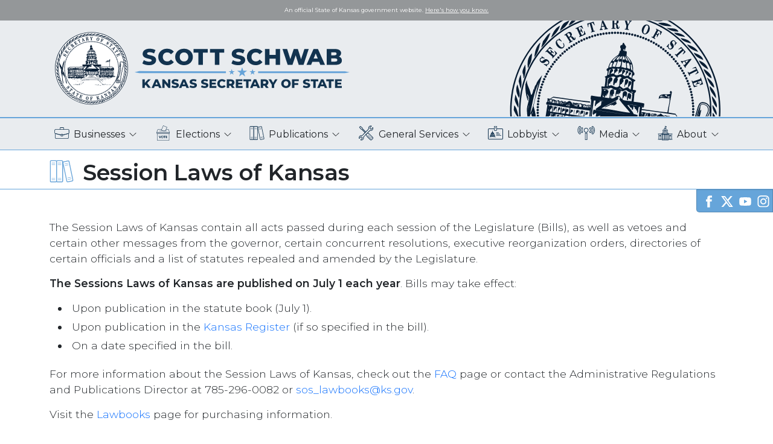

--- FILE ---
content_type: text/html
request_url: https://sos.ks.gov/publications/session-laws.html
body_size: 5933
content:
<!DOCTYPE html>
<html lang="en" class="no-js">
<head>
<!-- Global site tag (gtag.js) - Google Analytics -->
<script async src="https://www.googletagmanager.com/gtag/js?id=UA-110819933-1"></script>
<script>
  window.dataLayer = window.dataLayer || [];
  function gtag(){dataLayer.push(arguments);}
  gtag('js', new Date());
 
  gtag('config', 'UA-110819933-1');
</script>
	<meta charset="UTF-8">
	<meta http-equiv="X-UA-Compatible" content="IE=edge,chrome=1"> 
	<meta name="viewport" content="width=device-width, initial-scale=1">
	<title>Kansas Secretary of State | Publications | Session Laws of Kansas</title>
	<!--<link rel="shortcut icon" href="../../favicon.ico">
	<link href="../css/bootstrap.css" type="text/css" rel="stylesheet" />
	<link href="../css/styles.css" type="text/css" rel="stylesheet" />-->

<!-- ****************** Stylesheets ******************* -->

<!-- ***************** Stylesheets ******************** -->
	<link rel="shortcut icon" href="../../favicon.ico">
	<link href="../css/bootstrap.css" type="text/css" rel="stylesheet" />
	<link href="../css/styles.css" type="text/css" rel="stylesheet" />
<!-- ***************** End Stylesheets ******************** -->


<!-- ****************** End of Stylesheets ********************* -->
<link href="../css/session-laws.css" type="text/css" rel="stylesheet" />
</head>

<body>
<!-- ****************** Header ******************* -->

<!-- ***************** Official Website ******************** -->
	<div class="official-wrapper">
		<div class="container-xl">
			<div class="row">
				<div class="col-12">
					<div class="official-link text-center">
						<p>An official State of Kansas government website. <a href="#collapseOfficial" data-bs-toggle="collapse" role="button" aria-expanded="false" aria-controls="collapseOfficial">Here's how you know.</a></p>
					</div>
				</div>
			</div>
			<div class="official-indicators collapse" id="collapseOfficial">
				<div class="row">
					<div class="col-3"></div>
					<div class="col-md-6 col-12">
						<div class="official-icons">
							<img src="../images/icons/government-white.svg" alt="Government Website icon">
							<p><strong>The .gov means it's official.</strong><br>A <strong>.gov</strong> website belongs to an official government organization in the United States.</p>
						</div>
					</div>
					<div class="col-3"></div>
				</div>
				<div class="row">
					<div class="col-3"></div>
					<div class="col-md-6 col-12">
						<div class="official-icons">
							<img src="../images/icons/padlock-white.svg" alt="Padlock icon">
							<p><strong>The site is secure.</strong><br>The <strong>https://</strong> or <strong>lock</strong> icon ensures you're safely connected to the website and any information you provide is encrypted.</p>
						</div>
					</div>
					<div class="col-3"></div>
				</div>
			</div>
		</div>
	</div>
<!-- ***************** End of Official Website ********************** -->
<!-- ***************** Header ********************** -->
	<div id="header">
		<header>
			<div class="container-xl">
				<div class="row banner">
					<div class="col-12 print-title">
						<h1>Scott Schwab<br>Kansas Secretary of State</h1>
					</div>
					<div class="col-12 seal-name">
						<a href="https://www.sos.ks.gov" title="Click to go to the Homepage"><img src="../images/header/seal-name.svg" alt="Logo" /></a>
					</div>
				</div>
			</div>
		</header>
	</div>
<!-- ****************** End of Header *********************** -->


<!-- ****************** End of Header ********************* -->

<!-- ****************** Navigation ******************* -->

<!-- ****************** Navigation *********************-->	
	<div id="navigation" class="sticky-top">
		<nav class="navbar navbar-expand-lg bg-body-secondary" id="myDropdown">
			<div class="container-xl">
				<button class="navbar-toggler" type="button" data-bs-toggle="offcanvas" data-bs-target="#navbarToggler" aria-controls="navbarToggler" aria-expanded="false" aria-label="Toggle navigation">
					<span class="navbar-toggler-icon"></span>
				</button>
				<div class="offcanvas offcanvas-start" data-bs-scroll="true" tabindex="-1" id="navbarToggler" aria-labelledby="offcanvasNavbarLabel">
					<div class="offcanvas-header">
						<h5 class="offcanvas-title" id="offcanvasNavbarLabel">Menu</h5>
						<button type="button" class="btn-close" data-bs-dismiss="offcanvas" aria-label="Close"></button>
					</div>
					<div class="offcanvas-body">
						<!--<div class="mobile-search">
							<form class="d-flex ms-auto" name="frmSearchWeb" method="post" action="../search.aspx?SearchType=2">
								<input class="form-control me-1" name="SearchString" type="search" placeholder="Search Site" aria-label="Search Site">
								<button class="btn btn-outline-primary" role="button" type="submit"><i class="bi bi-search"></i></button>
							</form>
						</div>-->
						<ul class="navbar-nav">
							<li class="nav-item dropdown">
								<div class="nav-link">
									<a class="dropdown-toggle" href="#" role="button" data-bs-auto-close="outside" data-bs-toggle="dropdown" aria-expanded="false"><span class="menu-icon"><img src="../images/icons/business-services-dark.svg" alt="Business icon"></span>Businesses</a>
									<ul class="dropdown-menu bg-body-secondary">
										<li><a class="dropdown-item" href="../businesses/businesses.html">Businesses</a></li>
										<li><a class="dropdown-item" href="https://www.sos.ks.gov/eforms/BusinessEntity/Search.aspx" target="_blank">Business Search</a></li>
										<li><a class="dropdown-item" href="https://www.sos.ks.gov/eforms/user_login.aspx?frm=BS" target="_blank">Business Login</a></li>
										<li class="dropdown-divider"></li>
										<li><a class="dropdown-item" href="../businesses/register-a-business.html">Register a Business</a></li>
										<li><a class="dropdown-item" href="../businesses/change-a-business.html">Change/Amend a Business</a></li>
										<li><a class="dropdown-item" href="../businesses/information-reports.html">File Information Report</a></li>
										<li><a class="dropdown-item" href="../businesses/reinstate-a-business.html">Reinstate a Business</a></li>
										<li><a class="dropdown-item" href="../businesses/close-a-business.html">Close a Business</a></li>
										<li><a class="dropdown-item" href="../businesses/copies-and-certifications.html">Copies &amp; Certifications</a></li>
									</ul>
								</div>
							</li>
							<li class="nav-item dropdown">
								<div class="nav-link">
									<a class="dropdown-toggle" href="#" role="button" data-bs-auto-close="outside" data-bs-toggle="dropdown" aria-expanded="false"><span class="menu-icon"><img src="../images/icons/elections-dark.svg" alt="Elections icon"></span>Elections</a>
									<ul class="dropdown-menu bg-body-secondary" id="elections-menu">
										<li><a class="dropdown-item" href="../elections/elections.html">Elections</a></li>
										<li><a class="dropdown-item" href="../elections/Spanish/elections-es.html">Elecciones</a></li>
										<li class="dropdown-divider"></li>
										<li class="dropend">
											<a class="dropdown-item dropdown-toggle-sub" data-bs-toggle="dropdown" aria-expanded="false" href="#">Voter Registration</a>
											<ul class="dropdown-menu sub-menu bg-body-tertiary">
												<li><a class="dropdown-item" href="https://www.kdor.ks.gov/Apps/VoterReg" target="_blank">Voter Registration (Online)</a></li>
												<li><a class="dropdown-item" href="../forms/elections/voterregistration.pdf" target="_blank">Voter Registration (Paper)</a></li>
												<li><a class="dropdown-item" href="https://www.kdor.ks.gov/Apps/VoterReg" target="_blank">Update Voter Registration</a></li>
												<li><a class="dropdown-item" href="../elections/register-to-vote-felony.html">Registering to Vote After Completing Felony Sentence</a></li>
												<li><a class="dropdown-item" href="../elections/military-overseas-citizens.html">Military and Overseas Citizens</a></li>
												<li><a class="dropdown-item" href="../elections/voter-registration-statistics.html">Voter Registration Statistics</a></li>
											</ul>
										</li>
										<li><a class="dropdown-item" href="https://kansasvoterinfo.gov/" target="_blank">VoterView</a></li>
										<!--<li><a class="dropdown-item" href="../elections/advance-voting-locations.html">Advance Voting Locations</a></li>-->
										<li class="dropend">
											<a class="dropdown-item dropdown-toggle-sub" data-bs-toggle="dropdown" aria-expanded="false" href="#">Campaign Finance &amp; Ethics Filings</a>
											<ul class="dropdown-menu sub-menu bg-body-tertiary">
												<li><a class="dropdown-item" href="../elections/campaign_finance/cfr_online.aspx" target="_blank">File Campaign Finance Report</a></li>
												<li><a class="dropdown-item" href="../elections/cfr_viewer/cfr_examiner_entry.aspx" target="_blank">View Campaign Finance Report</a></li>
												<li><a class="dropdown-item" href="../elections/substantial-interest-center.html">Substantial Interest Filings</a></li>
											</ul>
										</li>
										<!--<li><a class="dropdown-item" href="../elections/important-election-dates.html">Important Election Dates</a></li>-->
										<li class="dropend">
											<a class="dropdown-item dropdown-toggle-sub" data-bs-toggle="dropdown" aria-expanded="false" href="#">Candidates</a>
											<ul class="dropdown-menu sub-menu bg-body-tertiary">
												<li><a class="dropdown-item" href="../elections/candidate-information.html">Candidate Information</a></li>
												<li><a class="dropdown-item" href="../elections/elections_upcoming_candidate.aspx">Candidate List</a></li>
											</ul>
										</li>
										<li class="dropend">
											<a class="dropdown-item dropdown-toggle-sub" data-bs-toggle="dropdown" aria-expanded="false" href="#">County Election Offices</a>
											<ul class="dropdown-menu sub-menu bg-body-tertiary">
												<li><a class="dropdown-item" href="../elections/county_election_officers.aspx">County Election Offices</a></li>
												<li><a class="dropdown-item" href="../elections/certified-election-training-program.html">Certified Election Training</a></li>
											</ul>
										</li>
										<li><a class="dropdown-item" href="../elections/election-results.html">Election Results</a></li>
										<li class="dropend">
											<a class="dropdown-item dropdown-toggle-sub" data-bs-toggle="dropdown" aria-expanded="false" href="#">Election Security</a>
											<ul class="dropdown-menu sub-menu bg-body-tertiary">
												<li><a class="dropdown-item" href="../elections/election-security.html">Election Security Initiative</a></li>
												<li><a class="dropdown-item" href="../elections/did-you-know.html">Did You Know?</a></li>
												<li><a class="dropdown-item" href="../elections/voterfraud/default.aspx">Report Voter Fraud</a></li>
												<li><a class="dropdown-item" href="../Pubs/Elections/Elections-101.pdf" target="_blank">Elections 101</a></li>
											</ul>
										</li>
										<li class="dropend">
											<a class="dropdown-item dropdown-toggle-sub" data-bs-toggle="dropdown" aria-expanded="false" href="#">Election Resources</a>
											<ul class="dropdown-menu sub-menu bg-body-tertiary">
												<li><a class="dropdown-item" href="../elections/election-guides.html">Election Guides &amp; Resources</a></li>
												<li><a class="dropdown-item" href="../elections/district-maps.html">District Maps</a></li>
											</ul>
										</li>
										<li class="dropend">
											<a class="dropdown-item dropdown-toggle-sub" data-bs-toggle="dropdown" aria-expanded="false" href="#">Voters</a>
											<ul class="dropdown-menu sub-menu bg-body-tertiary">
												<li><a class="dropdown-item" href="../elections/voter-information.html">Voter Information</a></li>
												<li><a class="dropdown-item" href="../elections/photo-id.html">Photo ID</a></li>
											</ul>
										</li>
										<li><a class="dropdown-item" href="../elections/poll-worker.html">Poll Workers</a></li>
										<li><a class="dropdown-item" href="../forms/forms_results.aspx?division=EL">Forms</a></li>
										<li><a class="dropdown-item" href="../elections/election-faq.html">Frequently Asked Questions</a></li>
									</ul>
								</div>
							</li>
							<li class="nav-item dropdown">
								<div class="nav-link">
									<a class="dropdown-toggle" href="#" role="button" data-bs-auto-close="outside" data-bs-toggle="dropdown" aria-expanded="false"><span class="menu-icon"><img src="../images/icons/books-dark.svg" alt="Publications icon"></span>Publications</a>
									<ul class="dropdown-menu bg-body-secondary" id="publications-menu">
										<li><a class="dropdown-item" href="../publications/publications.html">Publications</a></li>
										<li class="dropdown-divider"></li>
										<li class="dropend">
											<a class="dropdown-item dropdown-toggle-sub" data-bs-toggle="dropdown" aria-expanded="false" href="#">Kansas Administrative Regulations</a>
											<ul class="dropdown-menu sub-menu bg-body-tertiary">
												<li><a class="dropdown-item" href="../publications/pubs_kar.aspx">Online Administrative Regulations</a></li>
												<li><a class="dropdown-item" href="../publications/pubs_kar_inprocess.aspx">Proposed Regulations Open for Comment</a></li>
												<li><a class="dropdown-item" href="../publications/pubs_kar_subscription.aspx">Proposed Regulations Subscription Service</a></li>
												<li><a class="dropdown-item" href="../publications/register/future-effective-regulations.html">Future Effective Regulations</a></li>
												<li><a class="dropdown-item" href="../publications/agency-regulation-resources.html">Administrative Regulations Agency Resources</a></li>
												<li><a class="dropdown-item" href="../publications/kar-volumes.html">2022 Kansas Administrative Regulations Volumes</a></li>
												<li><a class="dropdown-item" href="../publications/regulation-modernization-initiative.html">Regulation Modernization Initiative</a></li>
											</ul>
										</li>
										<li><a class="dropdown-item" href="../publications/kansas-register.html">Kansas Register</a></li>
										<li><a class="dropdown-item" href="../publications/session-laws.html">Session Laws of Kansas</a></li>
										<li><a class="dropdown-item" href="../publications/lawbooks.html">Purchase Lawbooks</a></li>
										<li><a class="dropdown-item" href="../publications/educational-publications.html">Educational Publications</a></li>
										<li><a class="dropdown-item" href="../publications/kansas-constitution.html">Kansas Constitution</a></li>
										<li><a class="dropdown-item" href="../publications/publications-faq.html">Frequently Asked Questions</a></li>
									</ul>
								</div>
							</li>
							<li class="nav-item dropdown">
								<div class="nav-link">
									<a class="dropdown-toggle" href="#" role="button" data-bs-auto-close="outside" data-bs-toggle="dropdown" aria-expanded="false"><span class="menu-icon"><img src="../images/icons/services-dark.svg" alt="Services icon"></span>General Services</a>
									<ul class="dropdown-menu bg-body-secondary" id="general-services-menu">
										<li><a class="dropdown-item" href="../general-services/general-services.html">General Services</a></li>
										<li class="dropdown-divider"></li>
										<li><a class="dropdown-item" href="../general-services/notary.html">Notary</a></li>
										<li><a class="dropdown-item" href="../general-services/apostilles-authentications.html">Apostilles &amp; Authentications</a></li>
										<li class="dropend">
											<a class="dropdown-item dropdown-toggle-sub" data-bs-toggle="dropdown" aria-expanded="false" href="#">Uniform Commercial Code</a>
											<ul class="dropdown-menu sub-menu bg-body-tertiary">
												<li><a class="dropdown-item" href="../general-services/ucc-filing-information.html">Filing Information</a></li>
												<li><a class="dropdown-item" href="../general-services/ucc-definitions.html">Definitions</a></li>
												<li><a class="dropdown-item" href="../general-services/ucc-faq.html">Frequently Asked Questions</a></li>
											</ul>
										</li>
										<li class="dropend">
											<a class="dropdown-item dropdown-toggle-sub" data-bs-toggle="dropdown" aria-expanded="false" href="#">Trademark/Service Mark</a>
											<ul class="dropdown-menu sub-menu bg-body-tertiary">
												<li><a class="dropdown-item" href="../general-services/trademark-information.html">Trademark/Service Mark Information</a></li>
												<li><a class="dropdown-item" href="../general-services/trademark/mark-search.aspx">Trademark/Service Mark Search</a></li>
												<li><a class="dropdown-item" href="../general-services/trademark-faq.html">Frequently Asked Questions</a></li>
											</ul>
										</li>
										<li><a class="dropdown-item" href="../general-services/professional-employer-organization.html">Professional Employer Organization Filings</a></li>
										<li><a class="dropdown-item" href="../general-services/service-of-process.html">Service of Process</a></li>
										<li><a class="dropdown-item" href="../general-services/manual-signature.html">Manual Signatures</a></li>
										<li><a class="dropdown-item" href="../general-services/cemetery-filings.html">Cemetery Filings</a></li>
										<li><a class="dropdown-item" href="../general-services/athlete-agent-filings.html">Athlete Agent Filings</a></li>
										<li><a class="dropdown-item" href="../general-services/governmental-entity-filings.html">Governmental Entity Filings</a></li>
										<li><a class="dropdown-item" href="https://store.sos.ks.gov/">Purchase Kansas Flags</a></li>
										<li><a class="dropdown-item" href="../general-services/kora-policy-statement.html">KORA Policy Statement</a></li>
										<li><a class="dropdown-item" href="../general-services/labor-unions.html">Labor Unions</a></li>
										<li><a class="dropdown-item" href="../general-services/finance-rates.html">Finance Rates</a></li>
									</ul>
								</div>
							</li>
							<li class="nav-item dropdown">
								<div class="nav-link">
									<a class="dropdown-toggle" href="#" role="button" data-bs-toggle="dropdown" aria-expanded="false"><span class="menu-icon"><img src="../images/icons/lobbyist-dark.svg" alt="Lobbyist icon"></span>Lobbyist</a>
									<ul class="dropdown-menu bg-body-secondary">
										<li><a class="dropdown-item" href="../lobbyist/lobbyist.html">Lobbyist</a></li>
										<li class="dropdown-divider"></li>
										<li><a class="dropdown-item" href="../elections/lobbyist/entry.aspx">Lobbyist Login</a></li>
										<li><a class="dropdown-item" href="../lobbyist/lobbyist-apply.html">Apply for Lobbyist Login</a></li>
										<li><a class="dropdown-item" href="../lobbyist/lobbyist-directory.html">Lobbyist Directory</a></li>
										<li><a class="dropdown-item" href="../elections/lobbyists_directory_search.aspx">Lobbyist Directory Search</a></li>
									</ul>
								</div>
							</li>
							<li class="nav-item dropdown">
								<div class="nav-link">
									<a class="dropdown-toggle" href="#" role="button" data-bs-toggle="dropdown" aria-expanded="false"><span class="menu-icon"><img src="../images/icons/media-dark.svg" alt="Media icon"></span>Media</a>
									<ul class="dropdown-menu bg-body-secondary">
										<li><a class="dropdown-item" href="../media/media.html">Media</a></li>
										<li class="dropdown-divider"></li>
										<li><a class="dropdown-item" href="../media/press-releases.html">Press Releases</a></li>
										<li><a class="dropdown-item" href="../media/in-the-news.html">In the News</a></li>
										<li><a class="dropdown-item" href="../media/letters-from-the-secretary.html">Letters</a></li>
										<li><a class="dropdown-item" href="../media/newsletter.html">Newsletter</a></li>
										<li><a class="dropdown-item" href="../media/from-the-vault.html">From the Vault</a></li>
										<li><a class="dropdown-item" href="../media/media-faq.html">Media Election FAQs</a></li>
									</ul>
								</div>
							</li>
							<li class="nav-item dropdown">
								<div class="nav-link">
									<a class="dropdown-toggle" href="#" role="button" data-bs-toggle="dropdown" aria-expanded="false"><span class="menu-icon"><img src="../images/icons/about-dark.svg" alt="About icon"></span>About</a>
									<ul class="dropdown-menu dropdown-menu-end bg-body-secondary">
										<li><a class="dropdown-item" href="../about/about-the-office.html">About</a></li>
										<li class="dropdown-divider"></li>
										<li><a class="dropdown-item" href="../about/contact-us.html">Contact Us</a></li>
										<li><a class="dropdown-item" href="../about/office-initiatives.html">Office Initiatives</a></li>
										<li><a class="dropdown-item" href="../about/internship-program.html">Internship Program</a></li>
										<li><a class="dropdown-item" href="../jobApp/default.aspx">Job Openings</a></li>
										<li><a class="dropdown-item" href="../about/schwab-biography.html">Schwab Biography</a></li>
										<li><a class="dropdown-item" href="../about/office-organization.html">Office Organization Chart</a></li>
										<li><a class="dropdown-item" href="mailto:sos@ks.gov">Email Secretary Schwab</a></li>
									</ul>
								</div>
							</li>
						</ul>
						<hr/>
						<div class="mobile-social">
							<h5>Social Media</h5>
							<ul>
								<li><a href="https://www.facebook.com/KansasSecretaryofState/" target="_blank" title="Click to go to the Kansas Secretary of State's Facebook page"><img src="../images/icons/facebook.svg" alt="Facebook icon"/></a></li>
								<li><a href="https://twitter.com/kansassos" target="_blank" title="Click to go to the Kansas Secretary of State's Twitter page"><img src="../images/icons/twitter-x.svg" alt="X icon"/></a></li>
								<li><a href="https://www.youtube.com/channel/UCtLiDyLmzO9qpEyqFwpB2UA" target="_blank" title="Click to go to the Kansas Secretary of State's YouTube page"><img src="../images/icons/youtube.svg" alt="YouTube icon"/></a></li>
								<li><a href="https://www.instagram.com/kansassos/" target="_blank" title="Click to go to the Kansas Secretary of State's Instagram page"><img src="../images/icons/instagram.svg" alt="Instagram icon"/></a></li>
							</ul>
						</div>
					</div>
				</div>
			</div>
		</nav>
	</div>
<!-- ******************* End of Navigation ****************** -->

<!-- ***************** Search Box ******************** -->
	<div class="collapse bg-body-secondary" id="search-wrapper">
		<div class="container-xl">
			<div class="row searchbox">
				<div class="col-11">
					<form name="frmSearchWeb" method="post" action="../search.aspx?SearchType=2">
						<div class="input-group">
							<input class="form-control" name="SearchString" type="search" placeholder="Search Site" aria-label="Search Site" style="border-radius: 5px;">
							<button class="btn input-group-append" role="button" type="submit">Search</button>
						</div>    
					</form> 
				</div>
				<div class="col-1">
					<button type="button" class="btn-close" data-bs-toggle="collapse" data-bs-target="#search-wrapper" aria-label="Close" aria-controls="search-wrapper"></button>
				</div>
			</div>
		</div>
	</div>
<!-- **************** End of Search Box ******************** -->



<!-- ****************** End of Navigation ********************* -->
	<div class="heading-wrapper">
		<div class="container-xl">
			<div class="row">
				<div class="col-12">
					<div class="row results">
						<div class="col-12 page-heading">
							<h1><span><img src="../images/icons/books.svg" alt="Publications icon"></span>Session Laws of Kansas</h1>
						</div>
					</div>
				</div>
			</div>
		</div>
	</div>
<!-- ****************** Social Media ******************* -->

<!-- ***************** Sub Page Social Media ******************** -->
	<div class="sub-page-social">
		<div class="sub-page-social-dock">
			<ul>
				<!--<li><a href="#search-wrapper" title="Click to open a search box" data-bs-toggle="collapse" role="button" aria-expanded="false" aria-controls="search-wrapper"><img src="../images/icons/search-white.svg" alt="Search icon"/></a></li>-->
				<li><a href="https://www.facebook.com/KSSecretaryofState" target="_blank" title="Click to go to the Kansas Secretary of State's Facebook page"><img src="../images/icons/facebook-white.svg" alt="Facebook icon"/></a></li>
				<li><a href="https://twitter.com/kansassos" target="_blank" title="Click to go to the Kansas Secretary of State's Twitter page"><img src="../images/icons/twitter-x-white.svg" alt="X icon"/></a></li>
				<li><a href="https://www.youtube.com/channel/UCtLiDyLmzO9qpEyqFwpB2UA" target="_blank" title="Click to go to the Kansas Secretary of State's YouTube page"><img src="../images/icons/youtube-white.svg" alt="YouTube icon"/></a></li>
				<li><a href="https://www.instagram.com/kansassos/" target="_blank" title="Click to go to the Kansas Secretary of State's Instgram page"><img src="../images/icons/instagram-white.svg" alt="Instgram icon"/></a></li>
			</ul>
		</div>
	</div>
<!-- ***************** Sub Page Social Media ******************** -->


<!-- ****************** End of Social Media ********************* -->
	<div class="page-content">
		<div class="container-xl">
			<div class="row">
				<div class="col-12">
					<p>The Session Laws of Kansas contain all acts passed during each session of the Legislature (Bills), as well as vetoes and certain other messages from the governor, certain concurrent resolutions, executive reorganization orders, directories of certain officials and a list of statutes repealed and amended by the Legislature.</p>
					<p><strong>The Sessions Laws of Kansas are published on July 1 each year</strong>. Bills may take effect:</p>
					<ul>
						<li>Upon publication in the statute book (July 1).</li>
						<li>Upon publication in the <a href="kansas-register.html" title="Click to go to the Kansas Register page">Kansas Register</a> (if so specified in the bill).</li>
						<li>On a date specified in the bill.</li>
					</ul>
					<p>For more information about the Session Laws of Kansas, check out the <a href="publications-faq.html#session-laws" title="Click to go to the Publications Frequently Asked Questions page">FAQ</a> page or contact the Administrative Regulations and Publications Director at 785-296-0082 or <a href="mailto:sos_lawbooks@ks.gov" title="Click to email sos_lawbooks@ks.gov">sos_lawbooks@ks.gov</a>.</p>
                	<p>Visit the <a href="lawbooks.html" title="Click to go to the Lawbooks page">Lawbooks</a> page for purchasing information.</p>
				</div>
			</div>
			<div class="row">
				<div class="col-12 link-section">
					<h2 class="first-heading">2026 Session Laws of Kansas</h2>
				</div>
				<!--<div class="page-categories">
					<div class="row category-row">
						<div class="col-md-6 col-sm-6 category">
							<a href="sessionlaws/2025/2025-Session-Laws-Book-1.pdf" target="_blank" title="Click to open the 2025 Session Laws Book 1 pdf in a new window">
								<img src="../images/icons/scroll.svg" alt="Session Laws of Kansas icon" />
								<p>2025 Session Laws Volume 1<br>(Official Directory and Chapters 1 - 97)</p>
							</a>
						</div>
						<div class="col-md-6 col-sm-6 category">
							<a href="sessionlaws/2025/2025-Session-Laws-Book-2.pdf" target="_blank" title="Click to open the 2025 Session Laws Book 2 pdf in a new window">
								<img src="../images/icons/scroll.svg" alt="Session Laws of Kansas icon" />
								<p>2025 Session Laws Volume 2<br>(Chapters 98 - 138, Indices, Amends/Repeals)</p>
							</a>
						</div>
					</div>
				</div>-->
				<div class="col-12 session-laws" style="padding-bottom: 40px;">
					<table class="table table-hover session-laws-table">
						<thead>
							<tr>
								<th scope="col" class="session-laws-table-chapter">Session Laws Chapter/Bill No.</th>
								<th scope="col" class="text-center session-laws-table-enrolled">Enrolled<br>Bill</th>
								<th scope="col" class="text-center session-laws-table-signed">Date<br>Signed</th>
								<th scope="col" class="text-center session-laws-table-signed">Effective<br>Publication</th>
								<th scope="col" class="text-center session-laws-table-published">Effective<br>Date <a href="#" data-bs-toggle="tooltip" data-bs-placement="bottom" data-bs-html="true" data-bs-title="Or later date <br>specified in the bill">*</a></th>
							</tr>
						</thead>
						<tbody class="table-group-divider">
							<!--<tr>
								<td><a href="sessionlaws/2025/Chapter-01-SB-63.html" title="Click to go to the Chapter 1: Senate Bill 63 page">Chapter 1: Senate Bill 63</a></td>
								<td class="text-center"><a href="https://www.kslegislature.gov/li/b2025_26/measures/documents/sb63_enrolled.pdf" target="_blank" title="Click to open Senate Bill 63 in a new window"><img src="../images/icons/pdf.svg" alt="PDF icon" class="pdf-icon" /></a></td>
								<td class="text-center">Governor's veto overridden</td>
								<td class="text-center">Kansas Register</td>
								<td class="text-center"><a href="register/Volume-44/Issues/Issue-08/02-20-25-52891.html" title="Click to open the Kansas Register page">2/20/2025</a></td>
							</tr>-->
							<tr>
								<td colspan="5">There are no chapters/bills at this time.</td>
							</tr>
							
							
							<tr>
								<th class="session-laws-table-chapter">Session Laws Chapter/Resolution No.</th>
								<th class="text-center session-laws-table-enrolled">Enrolled<br>Resolution</th>
								<th class="text-center session-laws-table-signed">Date Adoped<br>By House</th>
								<th class="text-center session-laws-table-signed">Date Adoped<br>By Senate</th>
								<th class="text-center session-laws-table-published">Effective<br>Publication</th>
							</tr>
							<!--<tr>
								<td><a href="sessionlaws/2025/Chapter-130-SCR-1601.html" title="Click to go to the Chapter 130: Senate Concurrent Resolution 1601 page">Chapter 130: Senate Concurrent Resolution 1601</a></td>
								<td class="text-center"><a href="https://www.kslegislature.gov/li/b2025_26/measures/documents/scr1601_enrolled.pdf" target="_blank" title="Click to open Senate Concurrent Resolution 1601 in a new window"><img src="../images/icons/pdf.svg" alt="PDF icon" class="pdf-icon" /></a></td>
								<td class="text-center">1/13/2025</td>
								<td class="text-center">1/13/2025</td>
								<td class="text-center">Statute Book</td>
							</tr>-->
							<tr>
								<td colspan="5">There are no chapters/resolutions at this time.</td>
							</tr>
							
							
							
							<tr>
								<th class="session-laws-table-chapter">Governor's Message Regarding</th>
								<th class="text-center session-laws-table-enrolled"><!--Enrolled<br>Message--></th>
								<th class="text-center session-laws-table-signed">Date Signed</th>
								<th class="text-center session-laws-table-signed"></th>
								<th class="text-center session-laws-table-published"></th>
							</tr>
							<!--<tr>
								<td><a href="sessionlaws/2025/Message-01-SB-63.html" title="Click to go to the Governor's Message for Senate Bill 63 page">Senate Bill 63</a></td>
								<td class="text-center"></td>
								<td class="text-center">2/11/2025</td>
								<td class="text-center"></td>
								<td class="text-center"></td>
							</tr>-->
							<tr>
								<td colspan="5">There are no Governor's messages at this time.</td>
							</tr>
							
							
							
							
							<!--<tr>
								<td><a href="sessionlaws/2025/2025-Amended-Repealed.html" title="Click to go to the 2025 Statutes Repealed or Amended page">List of Statutes Repealed or Amended by the 2025 Legislature</a></td>
								<td class="text-center"></td>
								<td class="text-center"></td>
								<td class="text-center"></td>
								<td class="text-center"></td>
							</tr>-->
						</tbody>
					</table>				
				</div>
				<p>To view Session Laws for years 2011 through 2025, use the link below.</p>
				<p><a href="session-laws-archive.html" title="Click to go to the Session Laws of Kansas Archive page">Session Laws of Kansas Archive</a></p>
			</div>
		</div>
	</div>
<!-- ****************** Footer ******************* -->

<!-- ***************** Footer ******************* -->	
	<div id="footer-seal" class="bg-body-secondary">
		<div class="container-xl">
			<div class="row">
				<div class="col-12">
					<div class="footer-seal mx-auto d-block">
						<img src="../images/homepage/sos-seal-background.svg" alt="Secretary of State Seal" />
					</div>
				</div>
			</div>
		</div>
	</div>
	<div id="footer">
		<footer class="footer bg-body-secondary">
			<div class="container-xl">
				<div class="row">
					<div class="col-md-6 col-sm-12">
						<div class="footer-contact-info">
							<h3>Kansas Secretary of State</h3>
							<hr />
							<p><span><img src="../images/icons/location-dark.svg" alt="Location icon"/></span>Docking State Office Building<br><span class="indent">915 SW Harrison Street</span><br><span class="indent">Topeka, KS 66612</span></p>
							<p><span><img src="../images/icons/phone-dark.svg" alt="Phone icon"/></span>785-296-4564</p>
							<p><span><img src="../images/icons/email-dark.svg" alt="Email icon"/></span><a href="mailto:kssos@ks.gov" title="Click to email the Business Services Division">kssos@ks.gov</a></p>
							<p><span><img src="../images/icons/time-dark.svg" alt="Clock icon"/></span>8:00 a.m. to 5:00 p.m.</p>
						</div>
					</div>
					<div class="col-md-6 col-sm-12">
						<div class="footer-contact-info">
							<h3>Business Services Division</h3>
							<hr />
							<p><span><img src="../images/icons/phone-dark.svg" alt="Phone icon"/></span>785-296-4564</p>
							<p><span><img src="../images/icons/email-dark.svg" alt="Email icon"/></span><a href="mailto:kssos@ks.gov" title="Click to email the Business Services Division">kssos@ks.gov</a></p>
						</div>
					</div>
					<div class="col-md-6 col-sm-12">
						<div class="footer-contact-info">
							<h3>Elections Division</h3>
							<hr />
							<p><span><img src="../images/icons/phone-dark.svg" alt="Phone icon"/></span>800-262-VOTE(8683)</p>
							<p><span><img src="../images/icons/email-dark.svg" alt="Email icon"/></span><a href="mailto:election@ks.gov" title="Click to email the Elections Division">election@ks.gov</a></p>
						</div>
					</div>
					<div class="col-md-6 col-sm-12">
						<div class="footer-contact-info">
							<h3>Publications Division</h3>
							<hr />
							<p><span><img src="../images/icons/phone-dark.svg" alt="Phone icon"/></span>785-296-BOOK(2665)</p>
							<p><span><img src="../images/icons/email-dark.svg" alt="Email icon"/></span><a href="mailto:sos_lawbooks@ks.gov" title="Click to email the Elections Division">sos_lawbooks@ks.gov</a></p>
						</div>
					</div>
				</div>
				<div class="row">
					<div class="col-12 copyright">
						<p>&copy; 2025 Kansas Secretary of State</p>
					</div>
				</div>
			</div>
		</footer>
	</div>
<!-- ***************** End of Footer ****************** -->

<!-- ****************** End of Footer ********************* -->
</body>
<!--<script src="../js/popper.min.js"></script>
<script src="../js/bootstrap.js" type="text/javascript"></script>-->
<!-- ****************** Javascript ******************* -->

<!-- ***************** Javascript ******************** -->
<script src="../js/popper.min.js"></script>
<script src="../js/bootstrap.js" type="text/javascript"></script>
<!-- ***************** End Javascript ******************** -->


<!-- ****************** End of Javascript ********************* -->
<script>
	const tooltipTriggerList = document.querySelectorAll('[data-bs-toggle="tooltip"]')
	const tooltipList = [...tooltipTriggerList].map(tooltipTriggerEl => new bootstrap.Tooltip(tooltipTriggerEl))
</script>
</html>


--- FILE ---
content_type: text/css
request_url: https://sos.ks.gov/css/styles.css
body_size: 4950
content:
@charset "UTF-8";
/* CSS Document */
@import url('https://fonts.googleapis.com/css2?family=Montserrat:ital,wght@0,100;0,200;0,300;0,400;0,500;0,600;0,700;0,800;0,900;1,100;1,200;1,300;1,400;1,500;1,600;1,700;1,800;1,900&display=swap');
@import url("https://cdn.jsdelivr.net/npm/bootstrap-icons@1.10.3/font/bootstrap-icons.css");
body {
	font-family: 'Montserrat', sans-serif;
	color: #212529;
	min-height: 100vh;
	display: flex;
	flex-direction: column;
}

h2 {
	font-size: 2em;
	padding-top: 30px;
	padding-bottom: 5px;
	font-weight: 600;
}

h3 {
	font-size: 1.7em;
	padding-top: 30px;
	font-weight: 400;
}

h4 {
	font-size: 1.4em;
	padding-top: 30px;
	font-weight: 400;
}

h5 {
	font-size: 1.2em;
	padding-top: 15px;
	font-weight: 400;
}

ol li, ul li {
	padding-left: 5px;
}

a {
	text-decoration: none;
}

strong {
	font-weight: 600;
}

.official-wrapper {
	/*background-color: #001629;*/
	background-color: #949799;
}

.official-link {
	padding: 10px 0px 10px 0px;
}

.official-link p {
	color: #ffffff;
	font-size: 0.6em;
	margin-bottom: 0px;
}

.official-link a {
	color: #ffffff;
	text-decoration: underline;
}

.official-icons {
	display: inline-flex;
}

.official-icons img {
	width: 40px;
	margin-right: 10px;
	margin-bottom: 10px;
}

.official-icons p {
	font-size: 0.6em;
	color: #ffffff;
}

.official-icons p strong {
	color: #ffffff;
}

#header {
	background-color: #e9ecef;
    height: 161.5px;
	border-bottom: 2px solid #66a5da;
}

#header .banner {
	background-image: url('../images/header/header-seal.svg');
	background-repeat: no-repeat;
	background-size: 353px;
	background-position: right 15px top;
}

#header .seal-name {
    padding: 5px 0px 5px 15px;
}
#header .seal-name img {
    width: 500px;
}

#header .print-title {
	display: none;
}

/*#header .banner-seal img {
	float: right;
	width: 353px;
}*/

#navigation ul {
	font-weight: 400;
}

#navigation ul li {
	padding-left: 0px;
}

#navigation .navbar {
	padding-top: 5px;
	padding-bottom: 5px;
	border-bottom: 1px solid #66a5da;
}

#navigation .navbar-nav {
    flex: 1;
    margin: auto !important;
    display: flex;
    justify-content: space-between;
}

#navigation .dropdown-toggle::after {
	background-image: url("../images/navigation/menu-arrow-down.svg");
    width: 12px;
    height: 6px;
	display: inline-block;
	margin-left: 7px;
	vertical-align: 0.1em;
	content: "";
	border-top: 0;
	border-right: 0;
	border-bottom: 0;
	border-left: 0;
	opacity: 1;
}

#navigation .dropdown-toggle-sub::after {
	background-image: url("../images/navigation/menu-arrow-right.svg");
    width: 6px;
    height: 12px;
	display: inline-block;
	margin-left: 20px;
	/*vertical-align: -1px;*/
	content: "";
	border-top: 0;
	border-right: 0;
	border-bottom: 0;
	border-left: 0;
	float: right;
	margin-top: 6px;
}

#navigation .nav-link {
	position: relative;
}

#navigation .nav-link a {
	color: #212529;
	text-decoration: none;
	font-size: 0.9em;
}

#navigation .nav-link::after {
	content: "";
	transition: 0.2s;
	opacity: 0;
	height: 3px;
	width: 0;
	background-color: #66a5da;
	position: absolute;
	bottom: -5px;
	left: 0;
}

#navigation .nav-link:hover::after {
	opacity: 1;
	width: 100%;
}

/*#navigation .nav-link:hover {
	background-color: #ff0000;
}*/

#navigation ul.dropdown-menu {
	margin-top: 0px;
	border-top-left-radius: 0px;
	border-top-right-radius: 0px;
	border-color: #adb5bd;
	box-shadow: 0px 4px 8px 1px #495057;
	z-index: 3000;
}

#elections-menu, #publications-menu {
	width: 300px;
}

#general-services-menu {
	width: 350px;
}

#navigation .sub-menu {
	margin-left: 0px;
}

#navigation .dropdown-item {
	padding: 5px 8px 5px 8px;
}

#navigation .dropdown-item:hover {
	background-color: #66a5da;
}

#navigation .dropdown-item:focus {
	background-color: #66a5da;
}

#navigation .menu-icon {
	margin-right: 7px;
}

#navigation .menu-icon img {
	height: 25px;
	margin-top: -5px;
}

#navigation .mobile-search, #navigation .mobile-social {
	display: none;
}

#search-wrapper {
    /*background-color: #081d33;
	border-top: 1px solid #66a5da;*/
    border-bottom: 2px solid #66a5da;
	position: sticky;
	z-index: 1000;
	top: 50px;
}

.input-group > :not(:first-child):not(.dropdown-menu):not(.valid-tooltip):not(.valid-feedback):not(.invalid-tooltip):not(.invalid-feedback) {
	margin-left: 10px;
	border-top-left-radius: 5px;
	border-bottom-left-radius: 5px;
}

.searchbox {
    padding: 10px 0px 10px 0px;
}

.searchbox input {
    width: 90%;
    display: inline;
    
}

.searchbox button {
    color: #ffffff;
    margin-left: 10px;
    padding-top: 2px;
}

.btn {
    background-color: #66a5da;
    border-color: #66a5da;
    color: #ffffff;
}

.btn:hover {
    background-color: #4f8fc4;
    border-color: #4f8fc4;
    color: #ffffff;
}

.btn-padding {
	margin-top: 10px;
	margin-bottom: 10px;
}

#features {
	background-color: #12334f;
}

.features-carousel .col-12 {
    padding-left: 0px;
    padding-right: 0px;
}

.features-carousel .carousel-indicators {
    margin-bottom: 5px;
}

.features-carousel .carousel-control-prev, .features-carousel .carousel-control-next {
    width: 2%;
}

.features-carousel .carousel-control-prev-icon {
    background-image: url("../images/carousel/carousel-previous.svg");
    width: 15px;
    height: 40px;
}

.features-carousel .carousel-control-next-icon {
    background-image: url("../images/carousel/carousel-next.svg");
    width: 15px;
    height: 40px;
}

#categories {
	margin-top: 50px;
	margin-bottom: 20px;
}

#categories h2, #news h2 {
	margin-bottom: 20px;
}

#categories .category-card {
	margin-bottom: 30px;
}

#categories .card-header {
	background-color: #e9ecef;
	/*background-color: #eff1f1;*/
}



#categories .card-header img {
	height: 60px;
}

#categories .card-header h5 {
	margin-top: 10px;
	padding-top: 0px;
	margin-bottom: 0px;
	font-size: 1.1em;
	font-weight: 500;
}

#categories .card-header a {
	color: #212529;
}

#categories .card-body {
	padding-left: 10px;
	padding-right: 10px;
}

#categories .card-text {
	font-size: 0.8em;
	font-weight: 600;
	margin-bottom: 10px;
}

#categories .card-text a {
	text-decoration: none;
	color: #081d33;
}

#categories .card-text a:hover {
	/*color: #66a5da;*/
	text-decoration: underline;
}

#categories .card-footer {
	background-color: #ffffff;
}

#categories .card-footer p {
	font-size: 0.8em;
	margin-bottom: 0px;
	font-weight: 500;
}

#categories .card-footer a {
	text-decoration: none;
	color: #081d33;
	font-weight: 600;
}

#categories .card-footer a:hover {
	/*color: #66a5da;*/
	text-decoration: underline;
}

.social-dock {
	position: fixed;
	right: 0;
	z-index: 1000;
	background-color: #66a5da;
	/*border-top: 1px solid #0000ff;
	border-left: 1px solid #0000ff;
	border-bottom: 1px solid #0000ff;*/
	border: 1px solid var(--bs-border-color-translucent);
	border-top-left-radius: 5px;
	border-bottom-left-radius: 5px;
}

.social-dock ul {
	list-style: none;
	padding: 5px;
	margin-bottom: 0px;
}

.social-dock ul li {
	padding-bottom: 10px;
}

.social-dock ul li:last-child {
	padding-bottom: 0px;
}

.social-dock img {
	width: 20px;
	border-radius: 0px;
}

#news {
	padding-top: 30px;
	padding-bottom: 50px;
}

#news h2 {
	margin-bottom: 15px;
	padding-bottom: 0px;
	font-size: 1.6em;
	font-weight: 600;
}

#news .press-releases-newsletter {
	background-color: #f7f9f9;
	border-radius: 10px;
}

#news .homepage-press-releases {
	padding-bottom: 15px;
}

#news .homepage-press-releases .press-release {
	border-bottom: 1px solid #eff1f1;
	padding: 7px 10px 7px 10px;
}

#news .homepage-press-releases .press-release-first {
	border-top: 1px solid #eff1f1;
}

#news .homepage-press-releases .press-release:hover {
	background-color: #eff1f1;
}

#news .homepage-press-releases h2 {
	padding-left: 10px;
	padding-top: 10px;
}

#news .homepage-press-releases p {
	font-size: 1em;
	font-weight: 500;
	margin-bottom: 0px;
}

#news .homepage-press-releases a {
	color: #212529;
}

#news .homepage-press-releases p.press-release-view-more {
	font-size: 0.9em;
	padding-top: 5px;
}

#news .homepage-press-releases p.press-release-view-more a:hover {
	text-decoration: underline;
}

#news .homepage-newsletter {
	padding-top: 5px;
	padding-bottom: 10px;
	border-top: 1px solid #eff1f1;
}

#news .homepage-newsletter h2 {
	padding-left: 10px;
	padding-top: 10px;
}

#news .homepage-newsletter p {
	padding-left: 10px;
	padding-right: 10px;
	font-size: 1em;
	font-weight: 500;
	margin-bottom: 0px;
}

#news .homepage-newsletter a {
	color: #212529;
}

#news .homepage-newsletter a:hover {
	text-decoration: underline;
}

/*#news a:hover {
	color: #66a5da;
}*/

#news .homepage-dates {
	background-color: #f7f9f9;
	border-radius: 10px;
}

#news .homepage-dates h2 {
	padding-top: 10px;
	padding-left: 10px;
}

#news .homepage-dates .dates {
	max-height: 445px;
}

#news .homepage-dates .dates .date {
	border-bottom: 1px solid #eff1f1;
	padding: 7px 12px 7px 8px;
}

#news .homepage-dates .date:hover {
	background-color: #eff1f1;
}

#news .homepage-dates .dates .date img {
	height: 45px;
}

#news .homepage-dates .dates .date h3 {
	font-size: 1.1em;
	padding-top: 0px;
	font-weight: 500;
}

#news .homepage-dates .dates .date p {
	margin-bottom: 0px;
	font-size: 0.9em;
}

#news .homepage-dates .dates .date small {
	margin-bottom: 0px;
	font-size: 0.8em;
}

#news .homepage-dates .dates .date-first {
	border-top: 1px solid #eff1f1;
}

#news .twitter, #news .instagram {
	background-color: #f7f9f9;
	border-radius: 10px;
}

#news .twitter .twitter-feed, #news .instagram .instagram-feed {
	padding-left: 10px;
	padding-right: 10px;
	padding-bottom: 10px;
}

#news .twitter .twitter-feed h2, #news .instagram .instagram-feed h2 {
	padding-top: 10px;
}

#news .twitter .twitter-icon, #news .instagram .instagram-icon {
	height: 25px;
	margin-left: 15px;
	margin-top: -5px;
}

#about-sos {
	background-color: #12334f;
	padding-top: 30px;
	padding-bottom: 80px;
	color: #ffffff;
}

#about-sos h2 {
	font-size: 1.6em;
	font-weight: 600;
	padding-bottom: 10px;
}

#about-sos .homepage-about-buttons {
	margin-top: 40px;
}

#about-sos .homepage-about-picture img {
	border: 1px solid #ffffff;
	border-radius: 10px;
}

#footer-seal {
	border-top: 4px solid #66a5da;
	height: 30px;
	margin-top: auto;
}


#footer-seal .footer-seal {
	width: 100px;
	position: relative;
	top: -50px;
}

#footer {
	/*position: relative;*/
	
}

/*#footer .footer {
	padding-bottom: 50px;
}*/

#footer .footer-contact-info h3 {
	font-size: 1.2em;
	margin-bottom: 3px;
	padding-top: 25px;
}

#footer .footer-contact-info hr {
	margin: 0px 0px 10px 0px;
	height: 2px;
	background-color: #66a5da;
	border: none;
	opacity: 1;
}

#footer .footer-contact-info p {
	font-size: 0.8em;
	margin-bottom: 10px;
}

#footer .footer-contact-info a {
	text-decoration: none;
	color: #495057;
}

#footer .footer-contact-info span {
	padding-right: 20px;
}

#footer .footer-contact-info img {
	width: 18px;
}

#footer .footer-contact-info .indent {
	padding-left: 37px;
}

#footer .copyright {
	padding-top: 30px;
	padding-bottom: 15px;
}

#footer .copyright p {
	margin-bottom: 0px;
	font-size: 0.9em;
}

#alert-wrapper {
	position: fixed;
	bottom: 0px;
	width: 100%;
	background-color: #ff0000;
	z-index: 100;
}
#closingAlert {
	margin-bottom: 0px;
	background-color: #ff0000;
}
#closingAlert h5 {
	padding-bottom: 5px;
	color: #ffffff;
	font-weight: 600;
}
#closingAlert p {
	color: #ffffff;
	margin-bottom: 0px;
}
#closingAlert strong {
	color: #ffffff;
}
#closingAlert button {
	color: #ffffff;
	text-shadow: none;
	font-size: 2.5em;
}
#closingAlert .btn-close {
	background-image: none;
	padding: 0;
	opacity: 0.75;
}
#closingAlert .btn-close:hover {
	opacity: 1;
}

.text-right {
	text-align: right;
}

/************************************************************************
 *** The following controls forms on data entry pages                 ***
 ************************************************************************/
 .form-group {
 	margin-bottom: 15px;
 }
 
 .form-group.required .control-label:before {
	color: red;
	content: "*";
	position: absolute;
	margin-left: -15px;
}

.disabledbtn {
    text-decoration: none;
    color: black;
    cursor: default;
}
.ErrorDisplay {
    color: #FF0000;
}

.plain9 {
	font-style: normal; 
	line-height: normal; 
	font-weight: normal; 
	color: #000000; 
	text-decoration: none;
}

.bold9 {
	font-style: normal; 
	line-height: normal; 
	font-weight: bold; 
	color: #000000; 
	text-decoration: none;
}

.table-responsive {
	display: block;
	width: 100%;
	overflow-x: auto;
}

.table-bordered {
	border-color: #212529;
}

.font-weight-bold {
	font-weight: 600;
}


/********* Sub Pages ***********/
.heading-wrapper {
    padding-top: 15px;
    padding-bottom: 5px;
    /*background: #001629;*/
    border-bottom: 1px solid #66a5da;
}

.page-heading h1 {
    /*color: #ffffff;*/
    font-size: 2.3em;
    /*font-family: 'Playfair', serif;*/
    margin-bottom: 0px;
	font-weight: 600;
}

.page-heading img {
    width: 40px;
    margin-top: -10px;
}

.page-heading span {
    padding-right: 15px;
}

.sub-page-social {
	position: sticky;
	top: 50px;
}

.sub-page-social-dock {
	position: absolute;
	top: 0px;
	right: 0;
	z-index: 1000;
	background-color: #66a5da;
	/*border-top: 1px solid #0000ff;
	border-left: 1px solid #0000ff;
	border-bottom: 1px solid #0000ff;*/
	border: 1px solid var(--bs-border-color-translucent);
	border-bottom-left-radius: 5px;
}

.sub-page-social-dock ul {
	list-style: none;
	padding: 5px;
	margin-bottom: 0px;
}

.sub-page-social-dock ul li {
	padding-bottom: 0px;
	display: inline;
}

.sub-page-social-dock ul li:last-child {
	padding-bottom: 0px;
}

.sub-page-social-dock img {
	width: 20px;
	border-radius: 0px;
}


.page-content {
    padding-top: 50px;
    padding-bottom: 80px;
}

/*.page-content img {
    border-radius: 15px;
}

.page-content h2 {
	padding-top: 30px;
	font-weight: 600;
}*/

.page-content h2.first-heading, .page-content h3.first-heading, .page-content h4.first-heading {
	padding-top: 0px;
}

/*.page-content h3 {
	padding-top: 30px;
	font-weight: 400;
}*/

/*.page-content h4 {
	padding-top: 30px;
	font-weight: 400;
}*/

/*.page-content h5 {
	padding-top: 30px;
	font-weight: 400;
}*/

.page-content p, ul, ol {
	font-weight: 300;
	font-size: 1.1em;
}

.page-content p {
	margin-bottom: 15px;
}

.page-content .categories img, .page-content .page-categories img {
    border-radius: 0px;
}

.page-categories {
    padding-top: 30px;
    padding-bottom: 0px;
}

.page-categories img {
    height: 70px;
}

.page-categories p {
    font-weight: 600;
    color: #081d33;
    padding-top: 10px;
    font-size: 1em;
}

.page-content h4.accordion-first-heading {
	padding-top: 15px;
}

.categories {
    padding-top: 50px;
}

.category-row {
    padding-bottom: 50px;
}

.category {
    text-align: center;
}

.categories img {
    height: 70px;
    border-radius: 0px;
}

.categories img:hover, .page-categories img:hover {
    opacity: 0.5;
}

.categories p {
    font-weight: 600;
    color: #212529;
    padding-top: 10px;
    font-size: 1.1em;
}

.categories a, .page-categories a {
    color: #212529;
    text-decoration: none;
}

.educational-categories img {
	height: 250px;
}

.link-section {
    padding-top: 40px;
    margin-bottom: 20px;
    border-bottom: 2px solid #e9ecef;
}

.link-section h2 {
    margin-bottom: 0;
}

.link-section-first {
    padding-top: 0px;
}

.accordion h2 {
	padding-top: 0px;
	padding-bottom: 0px;
}

.accordion-heading-text {
	font-size: 1.2em;
}

.accordion-button {
	background-color: #e9ecef;
	border-color: #dee2e6;
}

.accordion-button:not(.collapsed) {
	background-color: #66a5da;
	color: #212529;
}

.accordion-button:not(.collapsed)::after {
	background-image: var(--bs-accordion-btn-icon);
}

.accordion-body {
	padding: 8px 0px 8px 0px;
}

.accordion-body .table {
	margin-bottom: 0px;
}

.accordion-body .table td {
	padding-left: 20px;
}

.online {
	z-index: 1000;
	position: sticky;
	top: 130px;
}

.online img {
	height: 70px;
	margin-top: 40px;
}

.online p {
	font-size: 0.95em;
	font-weight: 600;
	color: #081d33;
	margin-top: 10px;
}

.online .side-icons {
	margin-top: 50px;
}

.side-icons {
	background-color: #e9ecef;
	border: 4px solid #081d33;
	border-radius: 200px;
	height: 200px;
}

.mobile-online {
	display: none;
	z-index: 1000;
	position: sticky;
	top: 50px;
	background-color: #ffffff;
	margin-bottom: 20px;
}

.mobile-online img {
	height: 60px;
	/*margin-right: 20px;*/
	margin-top: 5px;
}

.mobile-online p {
	font-size: 1.2em;
	font-weight: 600;
	color: #212529;
	margin-top: 5px;
}

.table-striped > tbody > tr:nth-of-type(2n+1) > * {
	background-color: #e9ecef;
}

.secretary-photo img {
	border-radius: 15px;
}

.image-radius {
	border-radius: 15px;
}

/********* Businesses Landing ************/
.business-disclaimer {
	background-color: #e9ecef;
	padding: 10px;
	border-radius: 10px;
}

.business-disclaimer img {
	height: 50px;
}

.business-disclaimer p {
	font-size: 0.9em;
	font-weight: 600;
	padding-top: 5px;
	margin-bottom: 0px;
}

#business-disclaimer {
	margin-top: 10px;
}

#business-disclaimer p {
	font-size: 0.9em;
	font-style: italic;
	font-weight: 400;
}


/********* Press Releases/In the News ***********/
.press-release-snippet {
    padding-bottom: 40px;
	margin-left: 20px;
	margin-right: 20px;
}

.press-release-snippet h2 {
    font-size: 1.6em;
}

.press-release-snippet h2 a {
    color: #081d33;
}

.press-release-snippet a:hover {
    text-decoration: none;
}

.press-release h2 {
    font-size: 1.8em;
    padding-bottom: 15px;
}

.press-release-end {
    text-align: center;
}

.press-release-snippet .btn {
	margin-top: 10px;
}


/******** Episodes *********/
.episode-snippet {
    padding-bottom: 40px;
}

/******** FAQs **********/
.faq {
	margin-bottom: 25px;
}

.faq p {
	margin-bottom: 0px;
}

/******* Did You Knows **********/
h2.did-you-know-title {
	font-size: 1.5em;
}

.did-you-know-wrapper {
	border-bottom: 1px solid #D7D7D7;
}

.did-you-know {
	display: inline-flex;
	margin: 15px 20px 10px 20px;
}

.did-you-know img {
	height: 50px;
	margin-right: 10px;
}

.did-you-know-text {
	padding-top: 10px;
}


/*********** Election Results *************/
.tab-panels {
    padding-top: 50px;
}

.nav-pills li {
    background-color: #ffffff;
    border: 1px solid #007bff;
    border-radius: 0.25rem;
    margin: 0px 5px 0px 5px;
	padding-left: 0px;
}

.nav-pills li a {
	font-weight: 500;
	color: #212529;
}

.nav-pills li a.active {
    border-radius: 0px;
}
.nav-pills .nav-item:hover {
    border-radius: 0.25rem;
    background-color: #ffffff;
}

/************* Election Statistics ************/
.voter-reg-charts .tab-content>.tab-pane, .voter-turnout-charts .tab-content>.tab-pane, .ballots-cast-charts .tab-content>.tab-pane, .advance-voting-charts .tab-content>.tab-pane {
    display: block;
    height: 0;
    overflow: hidden;
}

.voter-reg-charts .tab-content>.tab-pane.active, .voter-turnout-charts .tab-content>.tab-pane.active, .ballots-cast-charts .tab-content>.tab-pane.active, .advance-voting-charts .tab-content>.tab-pane.active {
    height: auto;
}

.page-categories .chart-text-first {
    font-size: 1.2em;
    margin-bottom: 0px;
}

.page-categories .chart-text {
    font-size: 1.2em;
}

.page-categories .chart-table {
    width: 100%;
    text-align: center;
}

.chart-table td, .chart-table th {
    border: 1px solid #eeeeee;
}

.page-categories .data-disclaimer {
    font-size: 0.85em;
    font-style: italic;
    padding-bottom: 30px;
}

.tab-panels-disclaimer {
    padding-top: 30px;
}

/*********** Candidate Lists *************/
.candidate-list-padding {
	margin-top: 30px;
}

#ddlElections {
	height: 37px;
}

/*********** County Election Offices *************/
.candidate-list-padding {
	margin-top: 30px;
}

#ddlCounties {
	height: 37px;
}

/*************** Advance Voting/Drop Box Locations ***************/
.letter {
	margin-top: 15px;
}
.accordion-body .advance-voting-table td, .accordion-body .dropbox-table td {
	padding-left: 8px;
	padding-right: 8px;
}
.location {
	width: 30%;
}
.map {
	width: 10%;
}
.weekday-hours {
	width: 40%;
}
.weekend-hours {
	width: 20%;
}
.heading-column-border {
	border-left: 1px solid #bbbbbb;
	border-right: 1px solid #bbbbbb;
}
.column-border {
	border-left: 1px solid #dddddd;
	border-right: 1px solid #dddddd;
}

/*********** Business Pages - Form Lists *************/
.accordion-body .table .form-heading-first-column {
	padding-left: 8px;
	border-right: 1px solid #66a5da;
	width: 15%;
}

.form-heading-first-column a {
	font-size: 0.9em;
}

.accordion-body .table .form-heading-second-column {
	padding-left: 20px;
	width: 85%;
	vertical-align: middle;
}

.accordion-body .table .form-heading-one-column {
	padding-left: 20px;
}

/****************** Constitution Pages *****************/
.constitution-subheading {
	margin-bottom: 30px;
}
.constitution-toc {
	margin-bottom: 0px;
}
p.constitution-paragraph {
	margin-bottom: 0px;
}
p.constitution-history {
	font-size: 0.875em;	
	margin-bottom: 15px;
	padding-left: 25px;
}

.constitution-table {
	width: 50%;
	margin-bottom: 15px;
	font-size: 1.1em;
	font-weight: 300;
}

.constitution-table-column {
	width: 25%;
}

ul.leaders, ul.table-leaders {
    max-width: 100%;
    padding: 0;
    overflow-x: hidden;
    list-style: none;
	margin: 0px 0px 15px 0px;
}

ul.table-leaders {
    font-size: 1em;
    margin: 0px 0px 0px 0px;
}

ul.leaders li:after, ul.table-leaders li:after {
    text-transform: none;
    float: left;
    width: 0;
    white-space: nowrap;
    content:
 ". . . . . . . . . . . . . . . . . . . . "
 ". . . . . . . . . . . . . . . . . . . . "
 ". . . . . . . . . . . . . . . . . . . . "
 ". . . . . . . . . . . . . . . . . . . . "
 ". . . . . . . . . . . . . . . . . . . . "
 ". . . . . . . . . . . . . . . . . . . . "
 ". . . . . . . . . . . . . . . . . . . . "
 ". . . . . . . . . . . . . . . . . . . . ";
}
ul.leaders li, ul.table-leaders li {
	clear: both;
	padding-left: 0px;
}
ul.leaders span:first-child, ul.table-leaders span:first-child {
    padding-right: 0.33em;
    background: white;
}
ul.leaders span + span, ul.table-leaders span + span {
    float: right;
    padding-left: 0.33em;
    background: white;
    position: relative;
    z-index: 1;
}

ul.leaders li.no-leader:after {
	content: none;
}

@media (max-width: 991px) {
#navigation .offcanvas {
	width: 450px;
}

#navigation .offcanvas-body {
	padding: 16px 10px 16px 10px;
}
#navigation .dropdown-toggle-sub::after {
	background-image: url("../images/navigation/menu-arrow-down.svg");
    width: 12px;
    height: 6px;
	display: inline-block;
	margin-left: 15px;
	vertical-align: 0.1em;
	content: "";
	border-top: 0;
	border-right: 0;
	border-bottom: 0;
	border-left: 0;
	float: none;
	margin-top: 0px;
}

#navigation .nav-link::after {
	bottom: 0px;
}

#navigation .nav-item {
	padding-bottom: 10px;
}

#navigation .dropdown-menu {
	box-shadow: none;
	margin-top: 5px;
}

#elections-menu, #publications-menu, #general-services-menu {
	width: auto;
}

#navigation .sub-menu {
	border-left: none;
	border-right: none;
	border-radius: 0px;
}

#navigation .mobile-search {
	display: block;
	margin-bottom: 10px;
}

#navigation .mobile-social {
	display: block;
	margin-top: 25px;
}

#navigation .mobile-social ul {
	list-style: none;
	padding-left: 0px;
}

#navigation .mobile-social ul li {
	display: inline;
	padding-right: 15px;
}

#navigation .mobile-social img {
	width: 40px;
}

#search-wrapper {
	display: none;
}

#about-sos {
	padding-bottom: 80px;
}

.social-dock {
	display: none;
}

.mobile-online {
	display: block;
}

.online-sidebar {
	display: none;
}

.sub-page-social {
	display: none;
}

#news .instagram {
	margin-top: 20px;
}
}

@media (max-width: 860px) {
#header {
    height: 127px;
}
#header .seal-name {
    padding: 0px 0px 5px 15px;
}
#header .seal-name img {
    width: 425px;
}

/*#header .banner-seal img {
	float: right;
	width: 353px;
}*/
#header .banner {
	background-size: 278px;
	
}
/*#header .banner {
	background-position: center top;
	
}*/
}

@media (max-width: 767px) {
#news .homepage-dates {
	margin-top: 20px;
}

#news .instagram-small {
	margin-top: 20px !important; 
}

#about-sos .homepage-about-picture {
	display: none;
}
}

@media (max-width: 730px) {
#header .banner {
	background-image: url('../images/header/header-seal-25.svg');
	background-position: center top;
}
#header .seal-name {
    text-align: center;
	padding: 0px;
}

}

@media (max-width: 576px) {
#categories {
	margin-top: 0px;
}

.homepage-about-buttons a {
	font-size: 0.9em;
}

}


@media (max-width: 430px) {
#header {
    height: 105px;
}

#header .banner {
	background-image: url('../images/header/header-seal-25.svg');
	background-position: center top;
}
#header .seal-name {
    text-align: center;
	padding: 0px;
}
#header .seal-name img {
    width: 350px;
}

#header .banner {
	background-size: 228px;
	
}

}

@media print {
.col-sm-1, .col-sm-2, .col-sm-3, .col-sm-4, .col-sm-5, .col-sm-6, .col-sm-7, .col-sm-8, .col-sm-9, .col-sm-10, .col-sm-11, .col-sm-12, .col-md-1, .col-md-2, .col-md-3, .col-md-4, .col-md-5, .col-md-6, .col-md-7, .col-md-8, .col-md-9, .col-md-10, .col-md-11, .col-md-12 {
        float: left;
   }
   .col-sm-12, .col-md-12 {
        width: 100%;
   }
   .col-sm-11, .col-md-11 {
        width: 91.66666667%;
   }
   .col-sm-10, .col-md-10 {
        width: 83.33333333%;
   }
   .col-sm-9, .col-md-9 {
        width: 75%;
   }
   .col-sm-8, .col-md-8 {
        width: 66.66666667%;
   }
   .col-sm-7, .col-md-7 {
        width: 58.33333333%;
   }
   .col-sm-6, .col-md-6 {
        width: 50%;
   }
   .col-sm-5, .col-md-5 {
        width: 41.66666667%;
   }
   .col-sm-4, .col-md-4 {
        width: 33.33333333%;
   }
   .col-sm-3, .col-md-3 {
        width: 25%;
   }
   .col-sm-2, .col-md-2 {
        width: 16.66666667%;
   }
   .col-sm-1, .col-md-1 {
        width: 8.33333333%;
   }

#header {
	border-bottom: none;
	height: 100px;
}
#header .print-title {
	display: block;
	margin-bottom: 50px;
}
#header .seal-name {
	display: none;
}
#header .banner {
	background-color: #ffffff;
	background-image: none;
}
#navigation {
	display: none;
}
#footer-seal {
	display: none;
}
.mobile-online {
	display: none;
}
.online-sidebar {
	display: none;
}
.page-content {
	padding-top: 25px;
	padding-bottom: 30px;
	border-bottom: 1px solid #212529;
}
}


--- FILE ---
content_type: text/css
request_url: https://sos.ks.gov/css/session-laws.css
body_size: 1085
content:
@import url('https://fonts.googleapis.com/css2?family=Montserrat:ital,wght@0,100;0,200;0,300;0,400;0,500;0,600;0,700;0,800;0,900;1,100;1,200;1,300;1,400;1,500;1,600;1,700;1,800;1,900&display=swap');
strong {
    font-weight: 600;
}

.page-content ul li, .page-content ol li {
    padding-bottom: 5px;
}

ul.navbar-nav li.nav-item {
    padding-bottom: 0px;
}

ol li {
    padding-left: 5px;
}

.page-content ul li ul li, .page-content ol li ol li{
    padding-top: 5px;
    font-size: 0.92em;
}

table tr {
    border: none;
}
img.pdf-icon {
    width: 20px;
    border-radius: 0px;
}

.ordered-list-alpha {
    list-style-type: lower-alpha;
}

.ordered-list-upper-alpha {
    list-style-type: upper-alpha;
}

.ordered-list-roman {
    list-style-type: lower-roman;
}

.ordered-list-upper-roman {
    list-style-type: upper-roman;
}

.breadcrumb {
    background-color: #ffffff;
    padding: 0;
    margin-bottom: 20px;
    font-size: 0.9em;
}

.print-share {
    text-align: right;
}

.print-share img {
    width: 30px;
    border-radius: 0px;
}

.underline-heading {
	margin-bottom: 0px;
	text-decoration: underline;
}

.small-caps {
    font-variant: small-caps;
}

.double-strike {
    text-decoration-line: line-through;
    text-decoration-style: double;
}


/**************** Dot Leaders *****************/
ul.leaders, ul.table-leaders {
    max-width: 100%;
    padding: 0;
    overflow-x: hidden;
    list-style: none;
	margin: 10px 0px 10px 0px;
}

ul.table-leaders {
    margin: 0px 0px 0px 0px;
}

ul.leaders li:after, ul.table-leaders li:after {
    text-transform: none;
    float: left;
    width: 0;
    white-space: nowrap;
    content:
 ". . . . . . . . . . . . . . . . . . . . "
 ". . . . . . . . . . . . . . . . . . . . "
 ". . . . . . . . . . . . . . . . . . . . "
 ". . . . . . . . . . . . . . . . . . . . "
 ". . . . . . . . . . . . . . . . . . . . "
 ". . . . . . . . . . . . . . . . . . . . "
 ". . . . . . . . . . . . . . . . . . . . "
 ". . . . . . . . . . . . . . . . . . . . ";
}
ul.leaders li, ul.table-leaders li {
	clear: both;
	padding-left: 0px;
}
ul.leaders span:first-child, ul.table-leaders span:first-child {
    padding-right: 0.33em;
    background: white;
}
ul.leaders span + span, ul.table-leaders span + span {
    float: right;
    padding-left: 0.33em;
    background: white;
    position: relative;
    z-index: 1;
}

/*ul.leaders li.no-leader {
	padding-top: 10px;
}*/
ul.leaders li.no-leader:after {
	content: none;
}


/************** Chapter List ******************/
.session-laws {
	padding-bottom: 75px;
}

.session-laws-table {
	width: 100%;
	font-size: 0.95em;
}

.session-laws-table tr {
	border-bottom: 1px solid #eeeeee;
}

.session-laws-table td {
	padding-top: 5px;
	padding-bottom: 5px;
	vertical-align: top;
}

.session-laws-table-chapter {
	width: 35%;
	vertical-align: bottom;
}

.session-laws-table-enrolled {
	width: 10%;
	vertical-align: bottom;
}

.session-laws-table-signed {
	width: 20%;
	vertical-align: bottom;
}

.session-laws-table-published {
	width: 20%;
	vertical-align: bottom;
}

.session-laws-table-effective {
	width: 15%;
	vertical-align: bottom;
}



/*************** Chapter Bill Styles ***************/
.appropriations-table {
	width: 100%;
	font-size: 0.9em;
	font-weight: 300;
	margin-bottom: 10px;
}
p.session-laws-bill-chapter {
    font-weight: 600;
    text-align: center;
}

p.session-laws-bill-heading {
    font-weight: 600;
    font-size: 1.5em;
    text-align: center;
}

.session-laws-bill-section {
    padding-top: 20px;
}


.session-laws-bill-table {
    width: 100%;
    font-size: 1.1em;
	font-weight: 300;
	margin-bottom: 15px;
}

.session-laws-bill-table-italic {
    width: 100%;
    font-size: 1.1em;
    font-style: italic;
	font-weight: 300;
	margin-bottom: 15px;
}

.session-laws-bill-table-strike {
    width: 100%;
    font-size: 1.1em;
    border-collapse: collapse;
	font-weight: 300;
	margin-bottom: 15px;
}

.session-laws-bill-table-strike td {
    position: relative;
    /*padding: 5px 10px;*/
}

.session-laws-bill-table-strike tr.strikeout td:before {
    content: " ";
    position: absolute;
    top: 50%;
    left: 0;
    border-bottom: 1px solid #000000;
    width: 100%;
}


/************** Budget Bill ****************/
.budget-bill-leaders {
	width: 100%;
	font-size: 1em;
	margin-bottom: 10px;
}

.budget-bill-name {
	width: 90%;
}

.budget-bill-amount {
	width: 10%;
	vertical-align: bottom;
	padding-bottom: 5px;
	text-align: right;
	font-weight: 300;
	font-size: 1.1em;
}

.form-select {
	background-color: #F4F4F4;
	width: 50%;
}

.dagger {
	text-align: center;
	font-weight: 300;
}

#sessionlawAccordion {
	padding-top: 15px;
	padding-bottom: 50px;
}

.link-section-first {
	padding-top: 10px;
}

.session-laws-archive {
	padding-bottom: 10px;
}

.accordion-body {
	padding-left: 20px;
	padding-right: 20px;
}

@media print {
/*.page-heading h1 {
    font-family: 'Open Sans', sans-serif;
}*/


.print-share {
    display: none;
}
}


--- FILE ---
content_type: image/svg+xml
request_url: https://sos.ks.gov/images/icons/facebook.svg
body_size: 420
content:
<?xml version="1.0" encoding="utf-8"?>
<!-- Generator: Adobe Illustrator 28.0.0, SVG Export Plug-In . SVG Version: 6.00 Build 0)  -->
<svg version="1.1" id="Layer_1" xmlns="http://www.w3.org/2000/svg" xmlns:xlink="http://www.w3.org/1999/xlink" x="0px" y="0px"
	 viewBox="0 0 50 50" style="enable-background:new 0 0 50 50;" xml:space="preserve">
<style type="text/css">
	.st0{fill:#12334F;}
</style>
<path class="st0" d="M37.2,8.7h-5.5c-2,0-2.7,1.1-2.7,2.4V16h8.1l-1,8.8h-7.2v24.4H18.3V25h-5.5v-8.7h5.5v-4.9
	c0-5.9,2.1-10.7,10.8-10.8h8.1C37.2,0.6,37.2,8.7,37.2,8.7z"/>
</svg>


--- FILE ---
content_type: image/svg+xml
request_url: https://sos.ks.gov/images/icons/time-dark.svg
body_size: 421
content:
<?xml version="1.0" encoding="utf-8"?>
<!-- Generator: Adobe Illustrator 27.8.1, SVG Export Plug-In . SVG Version: 6.00 Build 0)  -->
<svg version="1.1" id="Layer_1" xmlns="http://www.w3.org/2000/svg" xmlns:xlink="http://www.w3.org/1999/xlink" x="0px" y="0px"
	 viewBox="0 0 18 18" style="enable-background:new 0 0 18 18;" xml:space="preserve">
<style type="text/css">
	.st0{fill:none;stroke:#12334F;stroke-linecap:round;stroke-linejoin:round;stroke-miterlimit:10;}
</style>
<g>
	<circle class="st0" cx="9" cy="9" r="8"/>
	<polyline class="st0" points="9,5.6 9,9 11.4,9 	"/>
</g>
</svg>


--- FILE ---
content_type: image/svg+xml
request_url: https://sos.ks.gov/images/icons/elections-dark.svg
body_size: 1614
content:
<?xml version="1.0" encoding="utf-8"?>
<!-- Generator: Adobe Illustrator 27.8.1, SVG Export Plug-In . SVG Version: 6.00 Build 0)  -->
<svg version="1.1" id="Layer_1" xmlns="http://www.w3.org/2000/svg" xmlns:xlink="http://www.w3.org/1999/xlink" x="0px" y="0px"
	 viewBox="0 0 75 65.3" style="enable-background:new 0 0 75 65.3;" xml:space="preserve">
<style type="text/css">
	.st0{fill:#66A5DA;}
	.st1{fill:#12334F;}
</style>
<g id="XMLID_138_">
	<g id="XMLID_33_">
		<path class="st0" d="M-107.6-20c-0.7,0-1.2-0.5-1.2-1.2v-57.6c0-0.7,0.5-1.2,1.2-1.2h26.3c3.7,0,7.1,1.7,9.4,4.5l0.2,0.3l0.2-0.3
			c2.4-2.9,5.8-4.5,9.5-4.5h26.3c0.7,0,1.2,0.5,1.2,1.2v57.6c0,0.7-0.5,1.2-1.2,1.2C-35.7-20-107.6-20-107.6-20z M-62-27.4
			c-3.3,0-6.4,1.7-8.2,4.5l-0.2,0.4h33.5v-4.9H-62z M-106.4-22.5h33.5l-0.2-0.4c-1.8-2.8-4.8-4.5-8.2-4.5h-25.1
			C-106.4-27.4-106.4-22.5-106.4-22.5z M-62-77.6c-3.5,0-6.7,1.9-8.4,4.9v0.1v46.2l0.4-0.4c2.2-1.9,5-3,8-3h25.1v-47.8H-62z
			 M-106.4-29.8h25.1c3,0,5.8,1.1,8,3l0.4,0.4v-46.3v-0.1c-1.7-3-4.9-4.9-8.4-4.9h-25.1V-29.8z"/>
		<path class="st0" d="M-99.6-47.4c-0.7,0-1.2-0.5-1.2-1.2s0.5-1.2,1.2-1.2h18.7c0.7,0,1.2,0.5,1.2,1.2s-0.5,1.2-1.2,1.2H-99.6z"/>
		<path class="st0" d="M-99.6-37.3c-0.7,0-1.2-0.5-1.2-1.2s0.5-1.2,1.2-1.2h18.7c0.7,0,1.2,0.5,1.2,1.2s-0.5,1.2-1.2,1.2H-99.6z"/>
		<path class="st0" d="M-99.6-57.6c-0.7,0-1.2-0.5-1.2-1.2s0.5-1.2,1.2-1.2h18.7c0.7,0,1.2,0.5,1.2,1.2s-0.5,1.2-1.2,1.2H-99.6z"/>
		<path class="st0" d="M-99.6-67.7c-0.7,0-1.2-0.5-1.2-1.2s0.5-1.2,1.2-1.2h18.7c0.7,0,1.2,0.5,1.2,1.2s-0.5,1.2-1.2,1.2H-99.6z"/>
		<path class="st0" d="M-62.2-47.4c-0.7,0-1.2-0.5-1.2-1.2s0.5-1.2,1.2-1.2h18.7c0.7,0,1.2,0.5,1.2,1.2s-0.5,1.2-1.2,1.2H-62.2z"/>
		<path class="st0" d="M-62.2-37.3c-0.7,0-1.2-0.5-1.2-1.2s0.5-1.2,1.2-1.2h18.7c0.7,0,1.2,0.5,1.2,1.2s-0.5,1.2-1.2,1.2H-62.2z"/>
		<path class="st0" d="M-62.2-57.6c-0.7,0-1.2-0.5-1.2-1.2s0.5-1.2,1.2-1.2h18.7c0.7,0,1.2,0.5,1.2,1.2s-0.5,1.2-1.2,1.2H-62.2z"/>
		<path class="st0" d="M-62.2-67.7c-0.7,0-1.2-0.5-1.2-1.2s0.5-1.2,1.2-1.2h18.7c0.7,0,1.2,0.5,1.2,1.2s-0.5,1.2-1.2,1.2H-62.2z"/>
	</g>
</g>
<g id="XMLID_1_">
	<g id="XMLID_181_">
		<path id="XMLID_21_" class="st1" d="M64.4,36.1H10.6c-1.1,0-1.9-0.9-1.9-1.9v-4c0-0.4,0.3-0.7,0.7-0.7h56.2c0.4,0,0.7,0.3,0.7,0.7
			v4C66.3,35.3,65.4,36.1,64.4,36.1z M10.1,30.9v3.3c0,0.3,0.2,0.5,0.5,0.5h53.7c0.3,0,0.5-0.2,0.5-0.5v-3.3
			C64.8,30.9,10.1,30.9,10.1,30.9z"/>
	</g>
	<g id="XMLID_182_">
		<path id="XMLID_18_" class="st1" d="M62.2,65.3H12.8c-1.2,0-2.2-1-2.2-2.2V35.4c0-0.4,0.3-0.7,0.7-0.7h52.6c0.4,0,0.7,0.3,0.7,0.7
			V63C64.5,64.3,63.5,65.3,62.2,65.3z M11.9,36.1V63c0,0.5,0.4,0.8,0.8,0.8h49.5c0.5,0,0.8-0.4,0.8-0.8V36.1H11.9z"/>
	</g>
	<g id="XMLID_180_">
		<path id="XMLID_17_" class="st1" d="M65.6,30.9H9.4c-0.2,0-0.4-0.1-0.6-0.3c-0.1-0.2-0.2-0.4-0.1-0.6L13,17.9
			c0.3-0.9,1.2-1.6,2.2-1.6h15.6c0.4,0,0.7,0.3,0.7,0.7s-0.3,0.7-0.7,0.7H15.3c-0.4,0-0.7,0.2-0.9,0.6l-4,11.2h54.1l-4-11.2
			c-0.1-0.4-0.5-0.6-0.9-0.6h-9.2c-0.4,0-0.7-0.3-0.7-0.7s0.3-0.7,0.7-0.7h9.2c1,0,1.9,0.6,2.2,1.6L66.1,30c0.1,0.2,0,0.5-0.1,0.6
			C66,30.8,65.8,30.9,65.6,30.9z"/>
	</g>
	<g id="XMLID_179_">
		<path id="XMLID_16_" class="st1" d="M53.3,24.2H21.7c-0.4,0-0.7-0.3-0.7-0.7s0.3-0.7,0.7-0.7h31.6c0.4,0,0.7,0.3,0.7,0.7
			S53.7,24.2,53.3,24.2z"/>
	</g>
	<g id="XMLID_178_">
		<path id="XMLID_7_" class="st1" d="M25.1,54.7c0,0.1-0.1,0.2-0.1,0.2c0,0.1-0.1,0.1-0.2,0.1s-0.2,0-0.4,0.1c-0.2,0-0.4,0-0.7,0
			c-0.2,0-0.4,0-0.6,0s-0.3,0-0.4,0s-0.2,0-0.3,0c-0.1,0-0.1,0-0.2-0.1l-0.1-0.1c0,0,0-0.1-0.1-0.2l-3.2-9.5
			c-0.1-0.2-0.1-0.4-0.1-0.5s0-0.2,0.1-0.3s0.2-0.1,0.4-0.1c0.2,0,0.4,0,0.7,0c0.3,0,0.5,0,0.6,0s0.3,0,0.3,0.1
			c0.1,0,0.1,0.1,0.2,0.1c0,0.1,0.1,0.1,0.1,0.2l2.6,8.3l0,0l2.6-8.3c0-0.1,0-0.2,0.1-0.2c0-0.1,0.1-0.1,0.2-0.1s0.2-0.1,0.3-0.1
			c0.1,0,0.4,0,0.6,0c0.3,0,0.5,0,0.6,0s0.2,0.1,0.3,0.1c0.1,0.1,0.1,0.2,0,0.3c0,0.1-0.1,0.3-0.1,0.5L25.1,54.7z"/>
		<path id="XMLID_9_" class="st1" d="M39.2,49.6c0,0.9-0.1,1.7-0.3,2.4s-0.6,1.3-1,1.8s-1,0.9-1.6,1.1c-0.6,0.3-1.4,0.4-2.2,0.4
			s-1.6-0.1-2.2-0.3c-0.6-0.2-1.1-0.6-1.6-1c-0.4-0.4-0.7-1-0.9-1.7c-0.2-0.7-0.3-1.5-0.3-2.5c0-0.9,0.1-1.7,0.3-2.4
			c0.2-0.7,0.6-1.3,1-1.8s1-0.9,1.6-1.1c0.6-0.3,1.4-0.4,2.3-0.4c0.8,0,1.5,0.1,2.2,0.3c0.6,0.2,1.1,0.5,1.6,1
			c0.4,0.4,0.7,1,0.9,1.7C39.1,47.8,39.2,48.7,39.2,49.6z M36.9,49.7c0-0.6,0-1.1-0.1-1.5c-0.1-0.5-0.2-0.9-0.5-1.2
			c-0.2-0.3-0.5-0.6-0.9-0.8s-0.8-0.3-1.3-0.3s-1,0.1-1.3,0.3c-0.4,0.2-0.7,0.5-0.9,0.8c-0.2,0.3-0.4,0.7-0.5,1.2s-0.1,0.9-0.1,1.4
			c0,0.6,0,1.1,0.1,1.6s0.2,0.9,0.4,1.2c0.2,0.3,0.5,0.6,0.8,0.8c0.4,0.2,0.8,0.3,1.3,0.3s1-0.1,1.3-0.3c0.4-0.2,0.7-0.5,0.9-0.8
			s0.4-0.7,0.5-1.2C36.9,50.7,36.9,50.2,36.9,49.7z"/>
		<path id="XMLID_12_" class="st1" d="M47.8,45.2c0,0.2,0,0.3,0,0.4c0,0.1,0,0.2-0.1,0.3c0,0.1-0.1,0.1-0.1,0.2h-0.1h-2.7v8.7
			c0,0.1,0,0.1-0.1,0.1c0,0-0.1,0.1-0.2,0.1c-0.1,0-0.2,0-0.3,0.1c-0.1,0-0.3,0-0.5,0s-0.4,0-0.5,0s-0.3,0-0.3-0.1
			c-0.1,0-0.1-0.1-0.2-0.1l-0.1-0.1v-8.7h-2.7c-0.1,0-0.1,0-0.1,0s-0.1-0.1-0.1-0.2c0-0.1,0-0.2-0.1-0.3c0-0.1,0-0.3,0-0.4
			c0-0.2,0-0.3,0-0.4c0-0.1,0-0.2,0.1-0.3c0-0.1,0.1-0.1,0.1-0.1h0.1h7.6h0.1l0.1,0.1c0,0.1,0,0.2,0.1,0.3
			C47.8,44.9,47.8,45.1,47.8,45.2z"/>
		<path id="XMLID_14_" class="st1" d="M55.5,54.2c0,0.2,0,0.3,0,0.4c0,0.1,0,0.2-0.1,0.3c0,0.1-0.1,0.1-0.1,0.1h-0.1h-5.4
			c-0.2,0-0.3-0.1-0.5-0.2c-0.1-0.1-0.2-0.3-0.2-0.5V45c0-0.2,0.1-0.4,0.2-0.5s0.3-0.2,0.5-0.2h5.4h0.1l0.1,0.1c0,0.1,0,0.2,0.1,0.3
			c0,0.1,0,0.2,0,0.4s0,0.3,0,0.4c0,0.1,0,0.2-0.1,0.3c0,0.1-0.1,0.1-0.1,0.1h-0.1h-3.8v2.6h3.3h0.1l0.1,0.1c0,0.1,0,0.1,0.1,0.3
			c0,0.1,0,0.2,0,0.4s0,0.3,0,0.4c0,0.1,0,0.2-0.1,0.3c0,0.1-0.1,0.1-0.1,0.1h-0.1h-3.3v3h3.9h0.1l0.1,0.1c0,0.1,0,0.2,0.1,0.3
			C55.5,53.9,55.5,54.1,55.5,54.2z"/>
	</g>
	<g id="XMLID_177_">
		<path id="XMLID_4_" class="st1" d="M47.4,24.2L47.4,24.2h-9.6c-0.1,0-0.2,0-0.3-0.1l-8-3.4c-0.4-0.2-0.5-0.6-0.4-0.9l8.4-19.3
			c0.1-0.2,0.2-0.3,0.4-0.4s0.4-0.1,0.5,0L54.6,7c0.2,0,0.3,0.2,0.4,0.4c0,0.1,0,0.3,0,0.5l-7,15.9C47.9,24,47.7,24.2,47.4,24.2z
			 M37.9,22.8h9L53.4,8L38.6,1.6l-7.9,18L37.9,22.8z"/>
	</g>
</g>
</svg>


--- FILE ---
content_type: image/svg+xml
request_url: https://sos.ks.gov/images/icons/facebook-white.svg
body_size: 379
content:
<?xml version="1.0" encoding="utf-8"?>
<!-- Generator: Adobe Illustrator 27.8.1, SVG Export Plug-In . SVG Version: 6.00 Build 0)  -->
<svg version="1.1" id="Layer_1" xmlns="http://www.w3.org/2000/svg" xmlns:xlink="http://www.w3.org/1999/xlink" x="0px" y="0px"
	 viewBox="0 0 50 50" style="enable-background:new 0 0 50 50;" xml:space="preserve">
<style type="text/css">
	.st0{fill:#FFFFFF;}
</style>
<path class="st0" d="M37.2,8.7h-5.5c-2,0-2.7,1.1-2.7,2.4V16h8.1l-1,8.8h-7.2v24.4H18.3V25h-5.5v-8.7h5.5v-4.9
	c0-5.9,2.1-10.7,10.8-10.8h8.1V8.7z"/>
</svg>


--- FILE ---
content_type: image/svg+xml
request_url: https://sos.ks.gov/images/homepage/sos-seal-background.svg
body_size: 21941
content:
<?xml version="1.0" encoding="utf-8"?>
<!-- Generator: Adobe Illustrator 27.8.1, SVG Export Plug-In . SVG Version: 6.00 Build 0)  -->
<svg version="1.1" id="Layer_1" xmlns="http://www.w3.org/2000/svg" xmlns:xlink="http://www.w3.org/1999/xlink" x="0px" y="0px"
	 viewBox="0 0 136.5 127.6" style="enable-background:new 0 0 136.5 127.6;" xml:space="preserve">
<style type="text/css">
	.st0{fill:none;}
	.st1{fill:#FFFFFF;}
	.st2{fill:#081D33;}
</style>
<line class="st0" x1="1119" y1="166" x2="1059" y2="166"/>
<g>
	<circle class="st1" cx="68.2" cy="63.8" r="62"/>
	<g>
		<g>
			<path class="st2" d="M68.2,120.3c-15.1,0-29.3-5.9-40-16.6C17.6,93.1,11.7,78.9,11.7,63.8s5.9-29.3,16.6-40s24.9-16.6,40-16.6
				s29.3,5.9,40,16.6s16.6,24.9,16.6,40s-5.9,29.3-16.6,40C97.5,114.5,83.3,120.3,68.2,120.3z M68.2,8.1c-14.9,0-28.9,5.8-39.4,16.3
				C18.3,34.9,12.5,48.9,12.5,63.8s5.8,28.9,16.3,39.4c10.5,10.5,24.5,16.3,39.4,16.3s28.9-5.8,39.4-16.3S124,78.7,124,63.8
				s-5.8-28.9-16.3-39.4C97.1,13.9,83.1,8.1,68.2,8.1z"/>
		</g>
		<g>
			<path class="st2" d="M118.7,55.6c-0.2-1.1-1.4-2.1-2.3-2.5c-0.9-0.4-2-0.4-2.8-0.2c-1,0.3-1.2,1.2-1.4,2c0,0.2-0.1,0.4-0.2,0.6
				l0,0c-0.1,0.5-0.2,1.5-0.4,2.8c-0.4,3.1-1.1,7.8-1.3,8.7c-0.2,1.3-1.3,5.2-1.5,5.8c-0.3,0.9-0.7,2.4-1.1,4
				c-0.3,1.2-0.7,2.5-1,3.5v0c-0.1,0.4-0.2,0.9-0.4,1.4c-0.4,1.3-1,2.7,0.1,3.9c0.7,0.8,1.8,1.3,3.1,1.3c0.3,0,0.6,0,0.9-0.1l0,0
				l0,0c0.1-0.1,0.2-0.1,0.4-0.2c0.5-0.3,1-0.6,1.3-1.1l0.5,1l0.6-0.6l0-0.1c0.9-10.2,2.8-19.8,5.7-28.4l0-0.1L118.7,55.6z
				 M112.8,85.8l-0.4-0.9l-0.5,0.1c0,0.6-0.6,1-1.2,1.4c-0.1,0.1-0.2,0.1-0.3,0.2c-0.6,0.1-2.4,0.2-3.5-1c-0.8-1-0.4-2.2,0-3.4
				c0.2-0.5,0.4-1,0.4-1.5c0.3-1,0.6-2.3,1-3.5c0.4-1.6,0.8-3.1,1.1-4l0,0c0.2-0.6,1.2-4.5,1.5-5.8c0.2-1,0.8-5.5,1.3-8.7
				c0.2-1.2,0.3-2.2,0.4-2.8c0.1-0.2,0.1-0.4,0.2-0.6c0.2-0.8,0.3-1.4,1.1-1.6c0.8-0.2,1.7-0.2,2.5,0.1c0.8,0.3,1.8,1.2,2,2.1
				l0.2,1.8C115.6,66.1,113.7,75.6,112.8,85.8z"/>
			<path class="st2" d="M117.1,54.7L117.1,54.7c-0.6-0.4-2.5-1.6-3.9-0.5l0,0l0,0.1c-0.7,2.8-1,4.9-1.2,7.3l0.4,0l0.5-3.3l0,0.8v0
				c0,0.3,0,0.7-0.1,1c-0.1,0.6-0.2,1.1,0.1,1.6l0.3,0c-0.5,5.2-1.4,10.8-3.1,16c1.2-5,2.2-10.3,3.1-15.7l-0.4-0.1
				c-0.5,2.1-0.9,4.3-1.3,6.4c-0.7,3.8-1.4,7.7-2.9,11.1c0.1-0.5,0.2-0.9,0.3-1.4c0.2-0.8,0.4-1.6,0.6-2.5l-0.4-0.1
				c-0.4,1.4-0.9,2.8-1.4,4.1c-0.4,0.9-0.7,1.9-1,2.9l0.3,0.2c0.6-0.6,2-1.8,3.7-1.2c0.9,0.4,1.5,1.4,1.8,2.3l0.4-0.1
				c0.5-9.4,2.8-18.2,4.9-25.5C118.1,56.9,117.9,55.7,117.1,54.7z M117.4,58.2c-2.1,7.2-4.3,15.7-4.9,24.8c-0.4-0.8-0.9-1.5-1.7-1.8
				c-0.3-0.1-0.6-0.2-1-0.2c-0.8,0-1.7,0.3-2.5,1c0.3-0.8,0.5-1.5,0.8-2.2c0.1-0.2,0.1-0.3,0.2-0.5c-0.1,0.5-0.2,0.9-0.3,1.4l0,0.1
				l0.4,0.4l0.1-0.2c0.5-1.1,1-2.2,1.4-3.3c-0.2,0.6-0.3,1.2-0.4,1.9l0.3,0.2l0.4-0.5l0-0.1c2.5-7.1,3.4-14.9,3.9-21.7l-0.4-0.1
				c-0.2,0.5-0.3,1.1-0.4,1.7l0.1-3h-0.2c0.1-0.4,0.2-0.9,0.3-1.4c1.2-0.9,2.8,0.1,3.4,0.5C117.5,55.9,117.7,56.9,117.4,58.2z"/>
			<path class="st2" d="M111.3,77.4c0.7-5.5,2.3-10.6,2.8-16.2C113.9,66.8,112.5,72.2,111.3,77.4z"/>
			<path class="st2" d="M111.8,84.3h-0.4c0-0.1-0.1-0.2-0.1-0.3c-0.3-0.7-0.5-1.4-1.3-1.6c-0.6-0.2-1.3-0.1-1.8,0.2l-0.9,0.9
				l-0.3-0.1c0-0.7,0.6-1,1.2-1.3c0.2-0.1,0.5-0.2,0.7-0.4l0,0h0.1c0.9,0,1.8,0.1,2.4,1l0,0c0,0.1,0.1,0.2,0.1,0.3
				C111.8,83.3,112,83.8,111.8,84.3z"/>
			<path class="st2" d="M109.9,84.2c-0.2-0.3-0.7-0.3-0.9-0.2c-0.1-0.2-0.1-0.3,0.2-0.7c0.1-0.2,0.2-0.4,0.3-0.6l0-0.2l-0.2,0
				c-0.2,0-0.3,0-0.4,0.1c-0.1,0-0.1,0-0.1,0l0,0l0,0c-0.8,0.2-0.8,0.9-0.9,1.4c0,0.2,0,0.5-0.1,0.7l0,0.1l0,0.1
				c0.2,0.6,0.8,1.1,1.3,1.1c0.1,0,0.2,0,0.2,0l0,0c0.4-0.2,0.7-0.6,0.7-1.1C110.1,84.4,110,84.3,109.9,84.2z M109.6,84.6
				L109.6,84.6c0,0.4-0.2,0.7-0.5,0.8c-0.5,0.1-0.9-0.4-1.1-0.7c0.1-0.2,0.1-0.5,0.1-0.7c0-0.6,0.1-1,0.6-1.1c0.1,0,0.1,0,0.2,0
				c0,0,0,0.1-0.1,0.1c-0.2,0.3-0.5,0.8,0,1.2l0.1,0l0.1,0c0.3,0,0.6,0,0.7,0.1C109.6,84.4,109.7,84.5,109.6,84.6z"/>
			<path class="st2" d="M110.7,83.1c-0.1,0-0.1-0.1-0.2-0.1c-0.2-0.2-0.4-0.3-0.7-0.3l-0.1,0l-0.4,0.9l1.4,0.7l0.1-1.1L110.7,83.1z
				 M110.3,83.7l-0.6-0.3l0.1-0.3c0.1,0,0.2,0.1,0.4,0.2c0,0,0.1,0.1,0.1,0.1L110.3,83.7z"/>
			<path class="st2" d="M109.7,86.3c0,0-0.1,0-0.1,0l0-0.4c0.6-0.2,0.8-0.8,1-1.4c0.1-0.2,0.1-0.4,0.2-0.5l0.3,0
				c0.4,0.7-0.1,1.5-0.3,1.7l0,0c0,0-0.1,0.1-0.1,0.1C110.5,86.1,110.1,86.3,109.7,86.3z M110.7,85.6L110.7,85.6L110.7,85.6z"/>
			<path class="st2" d="M107.8,85.9c-0.5-0.3-1-0.8-0.9-1.6l0.4,0c0,0.1,0,0.1,0.1,0.2c0.2,0.4,0.3,0.8,0.7,1.1L107.8,85.9z"/>
		</g>
		<g>
			<g>
				<path class="st2" d="M69.9,21.6c0.3,0,0.6,0.3,0.6,0.6c0,0.3-0.3,0.6-0.6,0.6c-0.3,0-0.6-0.3-0.6-0.6
					C69.2,21.8,69.6,21.6,69.9,21.6z"/>
				<path class="st2" d="M71.5,21.6c0.3,0,0.6,0.3,0.6,0.7c0,0.3-0.3,0.6-0.7,0.6c-0.3,0-0.6-0.3-0.6-0.7
					C70.8,21.9,71.1,21.6,71.5,21.6z"/>
				<path class="st2" d="M73,21.8c0.3,0,0.6,0.4,0.6,0.7c0,0.3-0.4,0.6-0.7,0.6c-0.3,0-0.6-0.4-0.6-0.7C72.4,22,72.7,21.8,73,21.8z"
					/>
				<path class="st2" d="M74.6,22c0.3,0,0.6,0.4,0.5,0.7c0,0.3-0.4,0.6-0.7,0.5c-0.3,0-0.6-0.4-0.6-0.7C73.9,22.2,74.3,22,74.6,22z"
					/>
				<path class="st2" d="M76.1,22.3c0.3,0.1,0.6,0.4,0.5,0.7c-0.1,0.3-0.4,0.6-0.7,0.5c-0.3-0.1-0.6-0.4-0.5-0.7
					C75.5,22.4,75.8,22.2,76.1,22.3z"/>
				<path class="st2" d="M77.7,22.6c0.3,0.1,0.6,0.4,0.5,0.8c-0.1,0.3-0.4,0.6-0.7,0.5c-0.3-0.1-0.6-0.4-0.5-0.8
					C77,22.7,77.4,22.5,77.7,22.6z"/>
				<path class="st2" d="M79.2,23c0.3,0.1,0.5,0.4,0.4,0.8c-0.1,0.3-0.4,0.5-0.8,0.4c-0.3-0.1-0.6-0.4-0.5-0.8
					C78.5,23.1,78.9,22.9,79.2,23z"/>
				<path class="st2" d="M80.7,23.4c0.3,0.1,0.5,0.5,0.4,0.8c-0.1,0.3-0.5,0.5-0.8,0.4c-0.3-0.1-0.5-0.5-0.4-0.8
					C80,23.5,80.4,23.3,80.7,23.4z"/>
				<path class="st2" d="M82.2,23.9c0.3,0.1,0.5,0.5,0.4,0.8c-0.1,0.3-0.5,0.5-0.8,0.4c-0.3-0.1-0.5-0.5-0.4-0.8
					C81.5,23.9,81.9,23.8,82.2,23.9z"/>
				<path class="st2" d="M83.7,24.4c0.3,0.1,0.5,0.5,0.4,0.8c-0.1,0.3-0.5,0.5-0.8,0.4c-0.3-0.1-0.5-0.5-0.4-0.8
					C83,24.4,83.4,24.3,83.7,24.4z"/>
				<path class="st2" d="M85.2,25c0.3,0.1,0.5,0.5,0.3,0.8c-0.1,0.3-0.5,0.5-0.8,0.3c-0.3-0.1-0.5-0.5-0.3-0.8
					C84.5,25,84.9,24.9,85.2,25z"/>
				<path class="st2" d="M86.6,25.7c0.3,0.1,0.4,0.5,0.3,0.8c-0.1,0.3-0.5,0.4-0.8,0.3c-0.3-0.2-0.5-0.5-0.3-0.8
					C85.9,25.7,86.3,25.5,86.6,25.7z"/>
				<path class="st2" d="M88,26.4c0.3,0.2,0.4,0.6,0.3,0.8s-0.6,0.4-0.8,0.3c-0.3-0.2-0.4-0.6-0.3-0.9C87.3,26.3,87.7,26.2,88,26.4z
					"/>
				<path class="st2" d="M89.4,27.1c0.3,0.2,0.4,0.6,0.2,0.9c-0.2,0.3-0.6,0.4-0.8,0.2c-0.3-0.2-0.4-0.6-0.2-0.9
					C88.7,27.1,89.1,27,89.4,27.1z"/>
				<path class="st2" d="M90.8,27.9c0.3,0.2,0.4,0.6,0.2,0.9c-0.2,0.3-0.6,0.4-0.9,0.2c-0.3-0.2-0.4-0.6-0.2-0.9
					C90.1,27.8,90.5,27.8,90.8,27.9z"/>
				<path class="st2" d="M92.1,28.8c0.3,0.2,0.4,0.6,0.2,0.9c-0.2,0.3-0.6,0.4-0.9,0.2c-0.3-0.2-0.4-0.6-0.2-0.9
					C91.4,28.7,91.8,28.6,92.1,28.8z"/>
				<path class="st2" d="M93.4,29.7c0.3,0.2,0.3,0.6,0.1,0.9c-0.2,0.3-0.6,0.3-0.9,0.1c-0.3-0.2-0.4-0.6-0.2-0.9
					C92.7,29.5,93.1,29.5,93.4,29.7z"/>
				<path class="st2" d="M94.6,30.7c0.3,0.2,0.3,0.6,0.1,0.9c-0.2,0.3-0.6,0.3-0.9,0.1c-0.3-0.2-0.3-0.6-0.1-0.9
					C93.9,30.5,94.4,30.5,94.6,30.7z"/>
				<path class="st2" d="M95.8,31.7c0.3,0.2,0.3,0.6,0.1,0.9c-0.2,0.2-0.6,0.3-0.9,0.1c-0.3-0.2-0.3-0.6-0.1-0.9
					C95.2,31.5,95.6,31.4,95.8,31.7z"/>
				<path class="st2" d="M97,32.7c0.2,0.2,0.3,0.6,0,0.9c-0.2,0.2-0.6,0.3-0.9,0c-0.2-0.2-0.3-0.6,0-0.9
					C96.4,32.5,96.8,32.5,97,32.7z"/>
				<path class="st2" d="M98.2,33.8c0.2,0.2,0.2,0.6,0,0.9c-0.2,0.2-0.6,0.2-0.9,0c-0.2-0.2-0.3-0.7,0-0.9
					C97.5,33.5,97.9,33.6,98.2,33.8z"/>
				<path class="st2" d="M99.3,34.9c0.2,0.2,0.2,0.7,0,0.9c-0.2,0.2-0.7,0.2-0.9,0c-0.2-0.2-0.2-0.7,0-0.9
					C98.6,34.6,99,34.7,99.3,34.9z"/>
				<path class="st2" d="M100.3,36.1c0.2,0.2,0.2,0.7-0.1,0.9c-0.2,0.2-0.7,0.2-0.9,0c-0.2-0.3-0.2-0.7,0-0.9
					C99.7,35.8,100.1,35.8,100.3,36.1z"/>
				<path class="st2" d="M101.3,37.3c0.2,0.3,0.2,0.7-0.1,0.9c-0.2,0.2-0.7,0.2-0.9-0.1c-0.2-0.3-0.2-0.7,0.1-0.9
					C100.7,37,101.1,37,101.3,37.3z"/>
				<path class="st2" d="M102.3,38.5c0.2,0.3,0.1,0.7-0.1,0.9c-0.3,0.2-0.7,0.1-0.9-0.1c-0.2-0.3-0.2-0.7,0.1-0.9
					C101.7,38.2,102.1,38.3,102.3,38.5z"/>
				<path class="st2" d="M103.2,39.8c0.2,0.3,0.1,0.7-0.2,0.9c-0.3,0.2-0.7,0.1-0.9-0.2c-0.2-0.3-0.1-0.7,0.2-0.9
					C102.6,39.5,103,39.5,103.2,39.8z"/>
				<path class="st2" d="M104.1,41.1c0.2,0.3,0.1,0.7-0.2,0.9c-0.3,0.2-0.7,0.1-0.9-0.2c-0.2-0.3-0.1-0.7,0.2-0.9
					C103.5,40.7,103.9,40.9,104.1,41.1z"/>
				<path class="st2" d="M104.9,42.5c0.2,0.3,0.1,0.7-0.2,0.9c-0.3,0.2-0.7,0.1-0.9-0.2c-0.2-0.3-0.1-0.7,0.2-0.9
					C104.4,42.1,104.8,42.2,104.9,42.5z"/>
				<path class="st2" d="M105.7,43.8c0.2,0.3,0,0.7-0.3,0.8c-0.3,0.2-0.7,0-0.8-0.2c-0.2-0.3-0.1-0.7,0.2-0.9
					C105.1,43.4,105.5,43.6,105.7,43.8z"/>
				<path class="st2" d="M106.4,45.2c0.2,0.3,0,0.7-0.3,0.8c-0.3,0.1-0.7,0-0.8-0.3c-0.2-0.3,0-0.7,0.3-0.9
					C105.9,44.8,106.3,45,106.4,45.2z"/>
				<path class="st2" d="M107.1,46.7c0.1,0.3,0,0.7-0.3,0.8c-0.3,0.1-0.7,0-0.8-0.3c-0.1-0.3,0-0.7,0.3-0.8
					C106.6,46.2,107,46.4,107.1,46.7z"/>
				<path class="st2" d="M107.7,48.1c0.1,0.3,0,0.7-0.4,0.8c-0.3,0.1-0.7,0-0.8-0.3c-0.1-0.3,0-0.7,0.3-0.8
					C107.2,47.6,107.6,47.8,107.7,48.1z"/>
				<path class="st2" d="M108.3,49.6c0.1,0.3-0.1,0.7-0.4,0.8c-0.3,0.1-0.7-0.1-0.8-0.4c-0.1-0.3,0-0.7,0.4-0.8
					C107.8,49.1,108.2,49.3,108.3,49.6z"/>
				<path class="st2" d="M108.8,51.1c0.1,0.3-0.1,0.7-0.4,0.8c-0.3,0.1-0.7-0.1-0.8-0.4c-0.1-0.3,0.1-0.7,0.4-0.8
					C108.3,50.6,108.7,50.8,108.8,51.1z"/>
				<path class="st2" d="M109.2,52.6c0.1,0.3-0.1,0.7-0.4,0.8c-0.3,0.1-0.7-0.1-0.8-0.4c-0.1-0.3,0.1-0.7,0.4-0.8
					C108.8,52.1,109.1,52.3,109.2,52.6z"/>
				<path class="st2" d="M109.6,54.1c0.1,0.3-0.1,0.7-0.5,0.8c-0.3,0.1-0.7-0.1-0.8-0.5c-0.1-0.3,0.1-0.7,0.5-0.8
					C109.2,53.6,109.5,53.8,109.6,54.1z"/>
				<path class="st2" d="M109.9,55.7c0.1,0.3-0.2,0.7-0.5,0.7c-0.3,0.1-0.7-0.2-0.7-0.5c-0.1-0.3,0.2-0.7,0.5-0.8
					C109.5,55.1,109.9,55.3,109.9,55.7z"/>
				<path class="st2" d="M110.2,57.2c0,0.3-0.2,0.7-0.5,0.7c-0.3,0-0.7-0.2-0.7-0.5c-0.1-0.3,0.2-0.7,0.5-0.7
					C109.8,56.6,110.2,56.9,110.2,57.2z"/>
				<path class="st2" d="M110.4,58.8c0,0.3-0.2,0.7-0.6,0.7c-0.3,0-0.7-0.2-0.7-0.5c0-0.3,0.2-0.7,0.5-0.7
					C110.1,58.2,110.4,58.4,110.4,58.8z"/>
				<path class="st2" d="M110.6,60.3c0,0.3-0.2,0.6-0.6,0.7c-0.3,0-0.6-0.2-0.7-0.6c0-0.3,0.2-0.7,0.6-0.7
					C110.3,59.7,110.6,60,110.6,60.3z"/>
				<path class="st2" d="M110.7,61.9c0,0.3-0.3,0.6-0.6,0.7c-0.3,0-0.6-0.3-0.7-0.6c0-0.3,0.2-0.7,0.6-0.7S110.7,61.6,110.7,61.9z"
					/>
				<path class="st2" d="M110.7,63.5c0,0.3-0.3,0.6-0.6,0.6c-0.3,0-0.6-0.3-0.6-0.6c0-0.3,0.3-0.6,0.6-0.7
					C110.5,62.9,110.7,63.2,110.7,63.5z"/>
				<path class="st2" d="M110.7,65.1c0,0.3-0.3,0.6-0.6,0.6c-0.3,0-0.6-0.3-0.6-0.6c0-0.3,0.3-0.6,0.6-0.6
					C110.5,64.5,110.7,64.8,110.7,65.1z"/>
				<path class="st2" d="M110.7,66.7c0,0.3-0.3,0.6-0.7,0.6c-0.3,0-0.6-0.3-0.6-0.7c0-0.3,0.3-0.6,0.7-0.6
					C110.4,66,110.7,66.4,110.7,66.7z"/>
				<path class="st2" d="M110.5,68.3c0,0.3-0.4,0.6-0.7,0.6c-0.3,0-0.6-0.4-0.6-0.7c0-0.3,0.4-0.6,0.7-0.6
					C110.3,67.6,110.6,67.9,110.5,68.3z"/>
				<path class="st2" d="M110.3,69.8c0,0.3-0.4,0.6-0.7,0.5c-0.3,0-0.6-0.4-0.5-0.7c0-0.3,0.4-0.6,0.7-0.6
					C110.2,69.2,110.4,69.5,110.3,69.8z"/>
				<path class="st2" d="M110.1,71.4c-0.1,0.3-0.4,0.6-0.7,0.5c-0.3-0.1-0.6-0.4-0.5-0.7c0.1-0.3,0.4-0.6,0.7-0.5
					C109.9,70.7,110.2,71,110.1,71.4z"/>
				<path class="st2" d="M109.8,72.9c-0.1,0.3-0.4,0.6-0.8,0.5c-0.3-0.1-0.6-0.4-0.5-0.7c0.1-0.3,0.4-0.6,0.8-0.5
					C109.7,72.3,109.9,72.6,109.8,72.9z"/>
				<path class="st2" d="M109.4,74.5c-0.1,0.3-0.4,0.5-0.8,0.4c-0.3-0.1-0.5-0.4-0.5-0.8c0.1-0.3,0.4-0.6,0.8-0.5
					C109.3,73.8,109.5,74.1,109.4,74.5z"/>
				<path class="st2" d="M109,76c-0.1,0.3-0.5,0.5-0.8,0.4c-0.3-0.1-0.5-0.5-0.4-0.8c0.1-0.3,0.5-0.5,0.8-0.4
					C108.9,75.3,109.1,75.7,109,76z"/>
				<path class="st2" d="M108.5,77.5c-0.1,0.3-0.5,0.5-0.8,0.4c-0.3-0.1-0.5-0.5-0.4-0.8c0.1-0.3,0.5-0.5,0.8-0.4
					C108.5,76.8,108.7,77.2,108.5,77.5z"/>
				<path class="st2" d="M108,79c-0.1,0.3-0.5,0.5-0.8,0.4c-0.3-0.1-0.5-0.5-0.4-0.8c0.1-0.3,0.5-0.5,0.8-0.4
					C108,78.3,108.1,78.7,108,79z"/>
				<path class="st2" d="M107.4,80.4c-0.1,0.3-0.5,0.5-0.8,0.3c-0.3-0.1-0.5-0.5-0.3-0.8c0.1-0.3,0.5-0.5,0.8-0.4
					C107.4,79.7,107.6,80.1,107.4,80.4z"/>
				<path class="st2" d="M106.8,81.9c-0.1,0.3-0.5,0.4-0.8,0.3c-0.3-0.1-0.4-0.5-0.3-0.8c0.1-0.3,0.5-0.5,0.8-0.3
					C106.8,81.2,106.9,81.6,106.8,81.9z"/>
				<path class="st2" d="M106.1,83.3c-0.2,0.3-0.6,0.4-0.8,0.3c-0.3-0.2-0.4-0.6-0.3-0.8c0.2-0.3,0.6-0.4,0.9-0.3
					C106.1,82.6,106.3,83,106.1,83.3z"/>
				<path class="st2" d="M105.4,84.7c-0.2,0.3-0.6,0.4-0.9,0.2c-0.3-0.2-0.4-0.6-0.2-0.8c0.2-0.3,0.6-0.4,0.9-0.3
					C105.4,84,105.5,84.4,105.4,84.7z"/>
				<path class="st2" d="M104.6,86c-0.2,0.3-0.6,0.4-0.9,0.2c-0.3-0.2-0.4-0.6-0.2-0.9c0.2-0.3,0.6-0.4,0.9-0.2
					C104.6,85.3,104.7,85.8,104.6,86z"/>
				<path class="st2" d="M103.7,87.4c-0.2,0.3-0.6,0.4-0.9,0.2c-0.3-0.2-0.4-0.6-0.2-0.9c0.2-0.3,0.6-0.4,0.9-0.2
					C103.8,86.7,103.9,87.1,103.7,87.4z"/>
				<path class="st2" d="M102.8,88.7c-0.2,0.3-0.6,0.3-0.9,0.1c-0.3-0.2-0.3-0.6-0.2-0.9c0.2-0.3,0.6-0.4,0.9-0.2
					C103,88,103,88.4,102.8,88.7z"/>
				<path class="st2" d="M101.9,89.9c-0.2,0.3-0.6,0.3-0.9,0.1c-0.3-0.2-0.3-0.6-0.1-0.9c0.2-0.3,0.6-0.3,0.9-0.1
					C102,89.3,102.1,89.7,101.9,89.9z"/>
				<path class="st2" d="M100.9,91.2c-0.2,0.3-0.6,0.3-0.9,0.1c-0.2-0.2-0.3-0.6-0.1-0.9c0.2-0.3,0.6-0.3,0.9-0.1
					C101.1,90.5,101.1,90.9,100.9,91.2z"/>
				<path class="st2" d="M99.8,92.4c-0.2,0.2-0.6,0.3-0.9,0c-0.2-0.2-0.3-0.6,0-0.9c0.2-0.3,0.6-0.3,0.9-0.1
					C100.1,91.7,100.1,92.1,99.8,92.4z"/>
				<path class="st2" d="M98.8,93.5c-0.2,0.2-0.6,0.2-0.9,0c-0.2-0.2-0.2-0.6,0-0.9c0.2-0.2,0.7-0.3,0.9,0
					C99,92.8,99,93.3,98.8,93.5z"/>
				<path class="st2" d="M97.7,94.6c-0.2,0.2-0.7,0.2-0.9,0c-0.2-0.2-0.2-0.7,0-0.9c0.2-0.2,0.7-0.2,0.9,0
					C97.9,94,97.9,94.4,97.7,94.6z"/>
				<path class="st2" d="M96.5,95.7c-0.2,0.2-0.7,0.2-0.9,0c-0.2-0.2-0.2-0.7,0-0.9c0.3-0.2,0.7-0.2,0.9,0
					C96.8,95,96.7,95.5,96.5,95.7z"/>
				<path class="st2" d="M95.3,96.7c-0.3,0.2-0.7,0.2-0.9-0.1c-0.2-0.2-0.2-0.7,0.1-0.9c0.3-0.2,0.7-0.2,0.9,0.1
					C95.6,96.1,95.5,96.5,95.3,96.7z"/>
				<path class="st2" d="M94.1,97.7c-0.3,0.2-0.7,0.2-0.9-0.1c-0.2-0.3-0.2-0.7,0.1-0.9c0.3-0.2,0.7-0.2,0.9,0.1
					C94.4,97.1,94.3,97.5,94.1,97.7z"/>
				<path class="st2" d="M92.8,98.6c-0.3,0.2-0.7,0.1-0.9-0.2c-0.2-0.3-0.1-0.7,0.1-0.9c0.3-0.2,0.7-0.1,0.9,0.1
					C93.1,98,93.1,98.4,92.8,98.6z"/>
				<path class="st2" d="M91.5,99.5c-0.3,0.2-0.7,0.1-0.9-0.2c-0.2-0.3-0.1-0.7,0.2-0.9c0.3-0.2,0.7-0.1,0.9,0.2
					C91.9,98.9,91.8,99.3,91.5,99.5z"/>
				<path class="st2" d="M90.1,100.3c-0.3,0.2-0.7,0.1-0.9-0.2c-0.2-0.3-0.1-0.7,0.2-0.9c0.3-0.2,0.7-0.1,0.9,0.2
					C90.6,99.8,90.4,100.2,90.1,100.3z"/>
				<path class="st2" d="M88.8,101.1c-0.3,0.2-0.7,0-0.8-0.2c-0.2-0.3,0-0.7,0.2-0.8c0.3-0.2,0.7-0.1,0.9,0.2
					C89.2,100.6,89.1,101,88.8,101.1z"/>
				<path class="st2" d="M87.4,101.9c-0.3,0.2-0.7,0-0.8-0.3c-0.1-0.3,0-0.7,0.3-0.8c0.3-0.2,0.7,0,0.9,0.3
					C87.8,101.3,87.7,101.7,87.4,101.9z"/>
				<path class="st2" d="M86,102.5c-0.3,0.1-0.7,0-0.8-0.3c-0.1-0.3,0-0.7,0.3-0.8s0.7,0,0.8,0.3C86.4,102,86.3,102.4,86,102.5z"/>
				<path class="st2" d="M84.5,103.2c-0.3,0.1-0.7,0-0.8-0.3c-0.1-0.3,0-0.7,0.3-0.8c0.3-0.1,0.7,0,0.8,0.3
					C85,102.7,84.8,103,84.5,103.2z"/>
				<path class="st2" d="M83.1,103.7c-0.3,0.1-0.7-0.1-0.8-0.4c-0.1-0.3,0.1-0.7,0.4-0.8c0.3-0.1,0.7,0,0.8,0.4
					C83.5,103.3,83.4,103.6,83.1,103.7z"/>
				<path class="st2" d="M81.6,104.3c-0.3,0.1-0.7-0.1-0.8-0.4c-0.1-0.3,0.1-0.7,0.4-0.8c0.3-0.1,0.7,0.1,0.8,0.4
					C82.1,103.8,81.9,104.2,81.6,104.3z"/>
				<path class="st2" d="M80.1,104.7c-0.3,0.1-0.7-0.1-0.8-0.4c-0.1-0.3,0.1-0.7,0.4-0.8c0.3-0.1,0.7,0.1,0.8,0.4
					C80.6,104.3,80.4,104.6,80.1,104.7z"/>
				<path class="st2" d="M78.5,105.1c-0.3,0.1-0.7-0.1-0.8-0.5c-0.1-0.3,0.1-0.7,0.4-0.8c0.3-0.1,0.7,0.1,0.8,0.5
					C79.1,104.7,78.9,105,78.5,105.1z"/>
				<path class="st2" d="M77,105.5c-0.3,0.1-0.7-0.2-0.7-0.5c-0.1-0.3,0.2-0.7,0.5-0.7c0.3-0.1,0.7,0.2,0.8,0.5
					C77.6,105.1,77.3,105.4,77,105.5z"/>
				<path class="st2" d="M75.4,105.8c-0.3,0.1-0.7-0.2-0.7-0.5c0-0.3,0.2-0.7,0.5-0.7c0.3-0.1,0.7,0.2,0.7,0.5
					C76,105.4,75.8,105.7,75.4,105.8z"/>
				<path class="st2" d="M73.9,106c-0.3,0-0.7-0.2-0.7-0.5c0-0.3,0.2-0.7,0.5-0.7c0.3,0,0.7,0.2,0.7,0.5
					C74.5,105.6,74.2,106,73.9,106z"/>
				<path class="st2" d="M72.3,106.2c-0.3,0-0.6-0.2-0.7-0.6c0-0.3,0.2-0.6,0.6-0.7c0.3,0,0.7,0.2,0.7,0.6
					C72.9,105.8,72.7,106.1,72.3,106.2z"/>
				<path class="st2" d="M70.7,106.3c-0.3,0-0.6-0.3-0.7-0.6c0-0.3,0.3-0.6,0.6-0.7c0.3,0,0.7,0.2,0.7,0.6
					C71.4,106,71.1,106.3,70.7,106.3z"/>
				<path class="st2" d="M69.2,106.4c-0.3,0-0.6-0.3-0.6-0.6c0-0.3,0.3-0.6,0.6-0.6c0.3,0,0.6,0.3,0.7,0.6
					C69.8,106.1,69.5,106.3,69.2,106.4z"/>
				<path class="st2" d="M67.6,106.4c-0.3,0-0.6-0.3-0.6-0.6c0-0.3,0.3-0.6,0.6-0.6c0.3,0,0.6,0.3,0.6,0.6
					C68.2,106.1,67.9,106.4,67.6,106.4z"/>
				<path class="st2" d="M66,106.3c-0.3,0-0.6-0.3-0.6-0.7c0-0.3,0.3-0.6,0.6-0.6c0.3,0,0.6,0.3,0.6,0.7
					C66.6,106.1,66.3,106.3,66,106.3z"/>
				<path class="st2" d="M64.4,106.2c-0.3,0-0.6-0.4-0.6-0.7c0-0.3,0.4-0.6,0.7-0.6c0.3,0,0.6,0.3,0.6,0.7
					C65.1,106,64.7,106.2,64.4,106.2z"/>
				<path class="st2" d="M62.9,106c-0.3,0-0.6-0.4-0.5-0.7c0-0.3,0.4-0.6,0.7-0.5c0.3,0,0.6,0.4,0.6,0.7
					C63.5,105.8,63.2,106.1,62.9,106z"/>
				<path class="st2" d="M61.3,105.8c-0.3-0.1-0.6-0.4-0.5-0.7c0-0.3,0.4-0.6,0.7-0.5c0.3,0.1,0.6,0.4,0.5,0.7
					C62,105.6,61.6,105.8,61.3,105.8z"/>
				<path class="st2" d="M59.7,105.5c-0.3-0.1-0.6-0.4-0.5-0.7c0.1-0.3,0.4-0.6,0.7-0.5c0.3,0.1,0.6,0.4,0.5,0.8
					C60.4,105.3,60.1,105.6,59.7,105.5z"/>
				<path class="st2" d="M58.2,105.1c-0.3-0.1-0.5-0.4-0.5-0.8c0.1-0.3,0.4-0.5,0.8-0.5c0.3,0.1,0.6,0.4,0.5,0.8
					C58.9,105,58.5,105.2,58.2,105.1z"/>
				<path class="st2" d="M56.7,104.7c-0.3-0.1-0.5-0.5-0.4-0.8c0.1-0.3,0.5-0.5,0.8-0.4c0.3,0.1,0.5,0.4,0.4,0.8
					C57.4,104.6,57,104.8,56.7,104.7z"/>
				<path class="st2" d="M55.2,104.3c-0.3-0.1-0.5-0.5-0.4-0.8c0.1-0.3,0.5-0.5,0.8-0.4c0.3,0.1,0.5,0.5,0.4,0.8
					C55.9,104.2,55.5,104.4,55.2,104.3z"/>
				<path class="st2" d="M53.7,103.8c-0.3-0.1-0.5-0.5-0.4-0.8c0.1-0.3,0.5-0.5,0.8-0.4c0.3,0.1,0.5,0.5,0.4,0.8
					C54.4,103.7,54,103.9,53.7,103.8z"/>
				<path class="st2" d="M52.2,103.2c-0.3-0.1-0.5-0.5-0.3-0.8c0.1-0.3,0.5-0.5,0.8-0.3c0.3,0.1,0.5,0.5,0.4,0.8
					C52.9,103.2,52.5,103.3,52.2,103.2z"/>
				<path class="st2" d="M50.8,102.6c-0.3-0.1-0.4-0.5-0.3-0.8c0.1-0.3,0.5-0.4,0.8-0.3c0.3,0.1,0.5,0.5,0.3,0.8
					C51.5,102.6,51.1,102.7,50.8,102.6z"/>
				<path class="st2" d="M49.3,101.9c-0.3-0.2-0.4-0.5-0.3-0.8c0.1-0.3,0.5-0.4,0.8-0.3c0.3,0.2,0.4,0.5,0.3,0.8
					C50,101.9,49.6,102,49.3,101.9z"/>
				<path class="st2" d="M47.9,101.1c-0.3-0.2-0.4-0.6-0.2-0.8c0.2-0.3,0.6-0.4,0.8-0.2c0.3,0.2,0.4,0.6,0.3,0.9
					C48.7,101.2,48.2,101.3,47.9,101.1z"/>
				<path class="st2" d="M46.6,100.4c-0.3-0.2-0.4-0.6-0.2-0.9c0.2-0.3,0.6-0.4,0.8-0.2c0.3,0.2,0.4,0.6,0.2,0.9
					C47.3,100.4,46.9,100.5,46.6,100.4z"/>
				<path class="st2" d="M45.2,99.5c-0.3-0.2-0.4-0.6-0.2-0.9c0.2-0.3,0.6-0.4,0.9-0.2c0.3,0.2,0.4,0.6,0.2,0.9
					C45.9,99.6,45.5,99.7,45.2,99.5z"/>
				<path class="st2" d="M43.9,98.6c-0.3-0.2-0.3-0.6-0.2-0.9c0.2-0.3,0.6-0.3,0.9-0.2c0.3,0.2,0.4,0.6,0.2,0.9
					C44.6,98.8,44.2,98.8,43.9,98.6z"/>
				<path class="st2" d="M42.7,97.7c-0.3-0.2-0.3-0.6-0.1-0.9c0.2-0.3,0.6-0.3,0.9-0.1c0.3,0.2,0.3,0.6,0.1,0.9
					C43.4,97.9,42.9,97.9,42.7,97.7z"/>
				<path class="st2" d="M41.4,96.7c-0.3-0.2-0.3-0.6-0.1-0.9c0.2-0.2,0.6-0.3,0.9-0.1c0.3,0.2,0.3,0.6,0.1,0.9
					C42.1,96.9,41.7,96.9,41.4,96.7z"/>
				<path class="st2" d="M40.2,95.7c-0.2-0.2-0.3-0.6,0-0.9c0.2-0.2,0.6-0.3,0.9-0.1c0.3,0.2,0.3,0.6,0.1,0.9
					C40.9,95.9,40.5,95.9,40.2,95.7z"/>
				<path class="st2" d="M39.1,94.6c-0.2-0.2-0.2-0.6,0-0.9c0.2-0.2,0.6-0.2,0.9,0c0.2,0.2,0.3,0.6,0,0.9
					C39.7,94.9,39.3,94.9,39.1,94.6z"/>
				<path class="st2" d="M37.9,93.5c-0.2-0.2-0.2-0.7,0-0.9c0.2-0.2,0.7-0.2,0.9,0c0.2,0.2,0.2,0.7,0,0.9
					C38.6,93.8,38.2,93.8,37.9,93.5z"/>
				<path class="st2" d="M36.9,92.4c-0.2-0.2-0.2-0.7,0-0.9c0.2-0.2,0.7-0.2,0.9,0c0.2,0.3,0.2,0.7,0,0.9
					C37.5,92.7,37.1,92.6,36.9,92.4z"/>
				<path class="st2" d="M35.8,91.2c-0.2-0.3-0.2-0.7,0.1-0.9c0.2-0.2,0.7-0.2,0.9,0.1c0.2,0.3,0.2,0.7-0.1,0.9
					C36.5,91.5,36,91.4,35.8,91.2z"/>
				<path class="st2" d="M34.8,90c-0.2-0.3-0.2-0.7,0.1-0.9c0.3-0.2,0.7-0.2,0.9,0.1c0.2,0.3,0.2,0.7-0.1,0.9
					C35.5,90.3,35,90.2,34.8,90z"/>
				<path class="st2" d="M33.9,88.7c-0.2-0.3-0.1-0.7,0.1-0.9c0.3-0.2,0.7-0.1,0.9,0.1c0.2,0.3,0.2,0.7-0.1,0.9
					C34.5,89,34.1,89,33.9,88.7z"/>
				<path class="st2" d="M33,87.4c-0.2-0.3-0.1-0.7,0.2-0.9c0.3-0.2,0.7-0.1,0.9,0.2c0.2,0.3,0.1,0.7-0.2,0.9
					C33.6,87.8,33.2,87.7,33,87.4z"/>
				<path class="st2" d="M32.2,86.1c-0.2-0.3-0.1-0.7,0.2-0.9c0.3-0.2,0.7-0.1,0.9,0.2c0.2,0.3,0.1,0.7-0.2,0.9
					C32.7,86.5,32.3,86.4,32.2,86.1z"/>
				<path class="st2" d="M31.4,84.7c-0.2-0.3,0-0.7,0.2-0.9c0.3-0.2,0.7,0,0.8,0.2c0.2,0.3,0.1,0.7-0.2,0.9
					C31.9,85.1,31.5,85,31.4,84.7z"/>
				<path class="st2" d="M30.6,83.3c-0.2-0.3,0-0.7,0.3-0.8c0.3-0.2,0.7,0,0.8,0.3c0.2,0.3,0,0.7-0.3,0.9
					C31.2,83.8,30.8,83.6,30.6,83.3z"/>
				<path class="st2" d="M29.9,81.9c-0.1-0.3,0-0.7,0.3-0.8c0.3-0.1,0.7,0,0.8,0.3c0.1,0.3,0,0.7-0.3,0.8
					C30.4,82.4,30.1,82.2,29.9,81.9z"/>
				<path class="st2" d="M29.3,80.5c-0.1-0.3,0-0.7,0.3-0.8c0.3-0.1,0.7,0,0.8,0.3c0.1,0.3,0,0.7-0.3,0.8
					C29.8,80.9,29.4,80.8,29.3,80.5z"/>
				<path class="st2" d="M28.7,79c-0.1-0.3,0-0.7,0.4-0.8c0.3-0.1,0.7,0,0.8,0.4c0.1,0.3,0,0.7-0.4,0.8C29.2,79.5,28.8,79.3,28.7,79
					z"/>
				<path class="st2" d="M28.2,77.5c-0.1-0.3,0.1-0.7,0.4-0.8c0.3-0.1,0.7,0.1,0.8,0.4c0.1,0.3-0.1,0.7-0.4,0.8
					C28.6,78,28.3,77.8,28.2,77.5z"/>
				<path class="st2" d="M27.7,76c-0.1-0.3,0.1-0.7,0.4-0.8c0.3-0.1,0.7,0.1,0.8,0.4c0.1,0.3-0.1,0.7-0.4,0.8
					C28.1,76.5,27.8,76.3,27.7,76z"/>
				<path class="st2" d="M27.3,74.5c-0.1-0.3,0.1-0.7,0.4-0.8c0.3-0.1,0.7,0.1,0.8,0.4c0.1,0.3-0.1,0.7-0.4,0.8
					C27.7,75.1,27.3,74.8,27.3,74.5z"/>
				<path class="st2" d="M26.9,73c-0.1-0.3,0.2-0.7,0.5-0.8c0.3-0.1,0.7,0.2,0.7,0.5c0.1,0.3-0.1,0.7-0.5,0.8
					C27.3,73.5,27,73.3,26.9,73z"/>
				<path class="st2" d="M26.6,71.4c-0.1-0.3,0.2-0.7,0.5-0.7c0.3-0.1,0.7,0.2,0.7,0.5c0.1,0.3-0.2,0.7-0.5,0.8
					C27,72,26.7,71.8,26.6,71.4z"/>
				<path class="st2" d="M26.3,69.9c0-0.3,0.2-0.7,0.5-0.7c0.3,0,0.7,0.2,0.7,0.5c0,0.3-0.2,0.7-0.5,0.7
					C26.7,70.5,26.4,70.2,26.3,69.9z"/>
				<path class="st2" d="M26.2,68.3c0-0.3,0.2-0.6,0.6-0.7c0.3,0,0.7,0.2,0.7,0.6c0,0.3-0.2,0.7-0.6,0.7
					C26.5,68.9,26.2,68.6,26.2,68.3z"/>
				<path class="st2" d="M26,66.7c0-0.3,0.2-0.6,0.6-0.7c0.3,0,0.6,0.2,0.7,0.6c0,0.3-0.2,0.7-0.6,0.7C26.4,67.4,26.1,67.1,26,66.7z
					"/>
				<path class="st2" d="M26,65.1c0-0.3,0.3-0.6,0.6-0.6c0.3,0,0.6,0.3,0.6,0.6c0,0.3-0.3,0.7-0.6,0.7C26.3,65.8,26,65.5,26,65.1z"
					/>
				<path class="st2" d="M25.9,63.6c0-0.3,0.3-0.6,0.6-0.6c0.3,0,0.6,0.3,0.6,0.6c0,0.3-0.3,0.6-0.6,0.6
					C26.2,64.2,25.9,63.9,25.9,63.6z"/>
				<path class="st2" d="M26,62c0-0.3,0.3-0.6,0.7-0.6c0.3,0,0.6,0.3,0.6,0.6c0,0.3-0.3,0.6-0.7,0.6C26.2,62.6,26,62.3,26,62z"/>
				<path class="st2" d="M26.1,60.4c0-0.3,0.3-0.6,0.7-0.6c0.3,0,0.6,0.3,0.6,0.7c0,0.3-0.3,0.6-0.7,0.6
					C26.3,61.1,26.1,60.7,26.1,60.4z"/>
				<path class="st2" d="M26.2,58.8c0-0.3,0.4-0.6,0.7-0.6c0.3,0,0.6,0.4,0.6,0.7c0,0.3-0.4,0.6-0.7,0.6
					C26.5,59.5,26.2,59.2,26.2,58.8z"/>
				<path class="st2" d="M26.5,57.3c0-0.3,0.4-0.6,0.7-0.5c0.3,0,0.6,0.4,0.5,0.7c-0.1,0.3-0.4,0.6-0.7,0.5
					C26.6,58,26.4,57.6,26.5,57.3z"/>
				<path class="st2" d="M26.7,55.7c0.1-0.3,0.4-0.6,0.7-0.5c0.3,0.1,0.6,0.4,0.5,0.7c-0.1,0.3-0.4,0.6-0.7,0.5
					C26.9,56.4,26.7,56.1,26.7,55.7z"/>
				<path class="st2" d="M27.1,54.2c0.1-0.3,0.4-0.5,0.8-0.5c0.3,0.1,0.5,0.4,0.5,0.7c-0.1,0.3-0.4,0.6-0.8,0.5
					C27.2,54.9,27,54.5,27.1,54.2z"/>
				<path class="st2" d="M27.5,52.7c0.1-0.3,0.4-0.5,0.8-0.4c0.3,0.1,0.5,0.4,0.4,0.8c-0.1,0.3-0.4,0.6-0.8,0.5
					C27.6,53.3,27.4,53,27.5,52.7z"/>
				<path class="st2" d="M27.9,51.1c0.1-0.3,0.5-0.5,0.8-0.4c0.3,0.1,0.5,0.5,0.4,0.8c-0.1,0.3-0.5,0.5-0.8,0.4
					C28,51.8,27.8,51.5,27.9,51.1z"/>
				<path class="st2" d="M28.4,49.7c0.1-0.3,0.5-0.5,0.8-0.4c0.3,0.1,0.5,0.5,0.4,0.8c-0.1,0.3-0.5,0.5-0.8,0.4
					C28.5,50.3,28.3,50,28.4,49.7z"/>
				<path class="st2" d="M29,48.2c0.1-0.3,0.5-0.5,0.8-0.4c0.3,0.1,0.5,0.5,0.4,0.8C30,49,29.6,49.1,29.3,49
					C29,48.9,28.8,48.5,29,48.2z"/>
				<path class="st2" d="M29.6,46.7c0.1-0.3,0.5-0.5,0.8-0.3c0.3,0.1,0.5,0.5,0.3,0.8c-0.1,0.3-0.5,0.5-0.8,0.3
					C29.6,47.4,29.4,47,29.6,46.7z"/>
				<path class="st2" d="M30.2,45.3c0.2-0.3,0.5-0.4,0.8-0.3c0.3,0.1,0.4,0.5,0.3,0.8c-0.2,0.3-0.5,0.5-0.8,0.3
					C30.2,46,30.1,45.6,30.2,45.3z"/>
				<path class="st2" d="M31,43.9c0.2-0.3,0.6-0.4,0.8-0.3c0.3,0.2,0.4,0.6,0.3,0.8c-0.2,0.3-0.6,0.4-0.9,0.3
					C30.9,44.6,30.8,44.2,31,43.9z"/>
				<path class="st2" d="M31.7,42.5c0.2-0.3,0.6-0.4,0.9-0.2c0.3,0.2,0.4,0.6,0.2,0.8c-0.2,0.3-0.6,0.4-0.9,0.2
					C31.7,43.2,31.6,42.8,31.7,42.5z"/>
				<path class="st2" d="M32.6,41.2c0.2-0.3,0.6-0.4,0.9-0.2c0.3,0.2,0.4,0.6,0.2,0.9c-0.2,0.3-0.6,0.4-0.9,0.2
					C32.5,41.9,32.4,41.5,32.6,41.2z"/>
				<path class="st2" d="M33.4,39.9c0.2-0.3,0.6-0.4,0.9-0.2c0.3,0.2,0.4,0.6,0.2,0.9c-0.2,0.3-0.6,0.4-0.9,0.2
					C33.3,40.5,33.2,40.1,33.4,39.9z"/>
				<path class="st2" d="M34.4,38.6c0.2-0.3,0.6-0.3,0.9-0.1c0.3,0.2,0.3,0.6,0.1,0.9c-0.2,0.3-0.6,0.4-0.9,0.1
					C34.2,39.3,34.2,38.9,34.4,38.6z"/>
				<path class="st2" d="M35.3,37.3c0.2-0.3,0.6-0.3,0.9-0.1c0.2,0.2,0.3,0.6,0.1,0.9c-0.2,0.3-0.6,0.3-0.9,0.1
					C35.1,38,35.1,37.6,35.3,37.3z"/>
				<path class="st2" d="M36.3,36.1c0.2-0.2,0.6-0.3,0.9-0.1c0.2,0.2,0.3,0.6,0.1,0.9c-0.2,0.3-0.6,0.3-0.9,0.1
					C36.1,36.8,36.1,36.4,36.3,36.1z"/>
				<path class="st2" d="M37.4,35c0.2-0.2,0.6-0.3,0.9,0c0.2,0.2,0.3,0.6,0,0.9c-0.2,0.2-0.6,0.3-0.9,0C37.2,35.6,37.2,35.2,37.4,35
					z"/>
				<path class="st2" d="M38.5,33.8c0.2-0.2,0.6-0.2,0.9,0c0.2,0.2,0.2,0.6,0,0.9c-0.2,0.2-0.7,0.3-0.9,0
					C38.2,34.5,38.3,34.1,38.5,33.8z"/>
				<path class="st2" d="M39.6,32.7c0.2-0.2,0.7-0.2,0.9,0c0.2,0.2,0.2,0.7,0,0.9c-0.2,0.2-0.7,0.2-0.9,0
					C39.3,33.4,39.4,33,39.6,32.7z"/>
				<path class="st2" d="M40.8,31.7c0.3-0.2,0.7-0.2,0.9,0.1c0.2,0.2,0.2,0.7-0.1,0.9c-0.3,0.2-0.7,0.2-0.9-0.1
					C40.5,32.3,40.5,31.9,40.8,31.7z"/>
				<path class="st2" d="M42,30.7c0.3-0.2,0.7-0.2,0.9,0.1c0.2,0.3,0.2,0.7-0.1,0.9c-0.3,0.2-0.7,0.2-0.9-0.1S41.8,30.9,42,30.7z"/>
				<path class="st2" d="M43.3,29.7c0.3-0.2,0.7-0.1,0.9,0.1c0.2,0.3,0.1,0.7-0.1,0.9c-0.3,0.2-0.7,0.2-0.9-0.1
					C42.9,30.3,43,29.9,43.3,29.7z"/>
				<path class="st2" d="M44.6,28.8c0.3-0.2,0.7-0.1,0.9,0.2c0.2,0.3,0.1,0.7-0.2,0.9c-0.3,0.2-0.7,0.1-0.9-0.2
					C44.2,29.4,44.3,29,44.6,28.8z"/>
				<path class="st2" d="M45.9,28c0.3-0.2,0.7-0.1,0.9,0.2c0.2,0.3,0.1,0.7-0.2,0.9c-0.3,0.2-0.7,0.1-0.9-0.2
					C45.5,28.5,45.6,28.1,45.9,28z"/>
				<path class="st2" d="M47.2,27.2c0.3-0.2,0.7-0.1,0.9,0.2c0.2,0.3,0.1,0.7-0.2,0.8c-0.3,0.2-0.7,0.1-0.9-0.2
					C46.8,27.7,46.9,27.3,47.2,27.2z"/>
				<path class="st2" d="M48.6,26.4c0.3-0.2,0.7,0,0.8,0.3s0,0.7-0.3,0.8c-0.3,0.2-0.7,0-0.9-0.3C48.2,26.9,48.3,26.6,48.6,26.4z"/>
				<path class="st2" d="M50,25.7c0.3-0.1,0.7,0,0.8,0.3s0,0.7-0.3,0.8c-0.3,0.2-0.7,0-0.9-0.3C49.6,26.2,49.7,25.8,50,25.7z"/>
				<path class="st2" d="M51.5,25c0.3-0.1,0.7,0,0.8,0.3c0.1,0.3,0,0.7-0.3,0.8c-0.3,0.1-0.7,0-0.8-0.3C51,25.6,51.1,25.2,51.5,25z"
					/>
				<path class="st2" d="M52.9,24.4c0.3-0.1,0.7,0,0.8,0.4c0.1,0.3,0,0.7-0.4,0.8c-0.3,0.1-0.7,0-0.8-0.4
					C52.4,24.9,52.6,24.6,52.9,24.4z"/>
				<path class="st2" d="M54.4,23.9c0.3-0.1,0.7,0.1,0.8,0.4c0.1,0.3-0.1,0.7-0.4,0.8c-0.3,0.1-0.7-0.1-0.8-0.4
					C53.9,24.4,54.1,24,54.4,23.9z"/>
				<path class="st2" d="M55.9,23.4c0.3-0.1,0.7,0.1,0.8,0.4c0.1,0.3-0.1,0.7-0.4,0.8c-0.3,0.1-0.7-0.1-0.8-0.4
					C55.4,23.9,55.6,23.5,55.9,23.4z"/>
				<path class="st2" d="M57.4,23c0.3-0.1,0.7,0.1,0.8,0.4c0.1,0.3-0.1,0.7-0.4,0.8c-0.3,0.1-0.7-0.1-0.8-0.4
					C56.9,23.4,57.1,23,57.4,23z"/>
				<path class="st2" d="M58.9,22.6c0.3-0.1,0.7,0.2,0.8,0.5s-0.2,0.7-0.5,0.8c-0.3,0.1-0.7-0.1-0.8-0.5
					C58.4,23,58.6,22.7,58.9,22.6z"/>
				<path class="st2" d="M60.5,22.3c0.3-0.1,0.7,0.2,0.7,0.5c0.1,0.3-0.2,0.7-0.5,0.7C60.4,23.6,60,23.4,60,23
					C59.9,22.7,60.2,22.3,60.5,22.3z"/>
				<path class="st2" d="M62,22c0.3,0,0.7,0.2,0.7,0.5c0,0.3-0.2,0.7-0.5,0.7c-0.3,0-0.7-0.2-0.7-0.5C61.5,22.4,61.7,22.1,62,22z"/>
				<path class="st2" d="M63.6,21.8c0.3,0,0.7,0.2,0.7,0.6c0,0.3-0.2,0.7-0.5,0.7c-0.3,0-0.7-0.2-0.7-0.6
					C63,22.2,63.3,21.8,63.6,21.8z"/>
				<path class="st2" d="M65.2,21.7c0.3,0,0.6,0.2,0.7,0.6c0,0.3-0.2,0.6-0.6,0.7c-0.3,0-0.7-0.2-0.7-0.6S64.8,21.7,65.2,21.7z"/>
				<path class="st2" d="M66.7,21.6c0.3,0,0.6,0.3,0.6,0.6c0,0.3-0.3,0.6-0.6,0.6c-0.3,0-0.7-0.3-0.7-0.6
					C66.1,21.9,66.4,21.6,66.7,21.6z"/>
				<path class="st2" d="M68.3,21.5c0.3,0,0.6,0.3,0.6,0.6c0,0.3-0.3,0.6-0.6,0.6c-0.3,0-0.6-0.3-0.6-0.6
					C67.7,21.8,68,21.5,68.3,21.5z"/>
			</g>
		</g>
		<g>
			<path class="st2" d="M68.2,115.5c-13.8,0-26.8-5.4-36.6-15.1S16.5,77.6,16.5,63.8S21.9,37,31.7,27.3s22.8-15.1,36.6-15.1
				s26.8,5.4,36.6,15.1s15.1,22.8,15.1,36.6s-5.4,26.8-15.1,36.6C95,110.1,82,115.5,68.2,115.5z M68.2,12.9
				c-13.6,0-26.4,5.3-36,14.9c-9.6,9.6-14.9,22.4-14.9,36s5.3,26.4,14.9,36c9.6,9.6,22.4,14.9,36,14.9s26.4-5.3,36-14.9
				c9.6-9.6,14.9-22.4,14.9-36s-5.3-26.4-14.9-36C94.6,18.2,81.8,12.9,68.2,12.9z"/>
		</g>
		<path class="st2" d="M28.7,81.4c-1.5-4.4-2.1-9.2-4.2-13.3c0.3-6,1.4-11.4,2.2-17.3c-0.8,1.9-2.2,3.4-2.4,5.5
			c-0.7,0.8-0.7,2.1-0.8,3.1l-0.1-0.5l-0.1,0.2c-0.3,1.1,0,2.5-0.8,3.2c-0.4-0.4-0.4-1-0.7-1.5c-0.8-2.1-2.7-3.9-2.7-6.3l-0.4,1.7
			c-0.1,0.3,0.3,0.5-0.1,0.6c0.3,2.6,0.8,5.2,2,7.5c0.3,0.4,0.4,1.2,1,1.2c-0.2-0.6-0.6-1.2-0.6-1.9l0.8,1.1l-0.4,3.9
			c-0.2,3.3,1.6,6.1,1.6,9.5c0.3,3.6,0.2,7.5,2.5,10.2c-1.1-4-1.6-8.3-2-12.5c0-1.3-0.2-2.9,0.5-3.8c0.5,2.2,2.4,3.8,3.3,5.9
			c0.8,2.4,1.2,5,1.6,7.6l1.6,2.5h0.2C30.1,85.8,29.4,83.5,28.7,81.4z M20.1,62c0.6,0.8,1.4,1.6,1.6,2.5C21.2,63.7,20.2,63,20.1,62z
			 M21.9,70.7c0-1-0.3-2.1,0-3.1V70.7z M23.2,72.3c0.5-5.9,0.4-11.8,2.2-17.2C24.3,60.7,25,67,23.2,72.3z M24.2,71.1l0.5,1.2
			C24.5,72.1,24,71.6,24.2,71.1z"/>
		<g>
			<path class="st2" d="M70.2,9.5c-1.8,1.8-3.9,2.6-6.5,2.4C65.5,10.3,67.7,9.4,70.2,9.5z"/>
			<path class="st2" d="M65.1,9.6c-1.9,1.8-4.1,2.9-6.7,3.1C60.4,11.1,62.3,9.2,65.1,9.6z"/>
			<path class="st2" d="M75.1,9.8c-1.8,1-3.7,2.4-6.1,1.9C70.7,10.4,72.8,9.2,75.1,9.8z"/>
			<path class="st2" d="M60,10.1c-2,1.6-3.9,3.5-6.5,3.6C55.3,11.8,57.3,9.9,60,10.1z"/>
			<path class="st2" d="M81.1,10.9c-1.7,1.4-4.9,1-7.1,1C75.9,10.6,78.7,9.8,81.1,10.9z"/>
			<path class="st2" d="M54.5,11.2c-1.8,2.5-4.2,3.8-6.8,4.7C49.3,13.5,51.8,11.6,54.5,11.2z"/>
			<path class="st2" d="M86.6,12.6c-2.4,1-5.3,0.7-7.8,0.1C81.2,12.1,84.2,11.1,86.6,12.6z"/>
			<path class="st2" d="M48.5,13.2c-1.8,2.4-4.1,4.5-6.7,5.8C42.8,16.4,45.6,13.7,48.5,13.2z"/>
			<path class="st2" d="M91.8,14.8c-2.5,0.4-5.4,0.6-7.5-0.6C86.6,13.2,89.7,13.4,91.8,14.8z"/>
			<path class="st2" d="M95.8,17.1c-2.3,0.5-4.8,0.1-6.7-1.1C91.3,16.3,94.3,15,95.8,17.1z"/>
			<path class="st2" d="M42.2,16.2c-1.4,2.2-2.8,4.8-5.3,6.1C37.5,19.7,39.5,17.1,42.2,16.2z"/>
			<path class="st2" d="M99.7,19.5c-2.1-0.2-4.5,0.2-6.2-1.4c1.6-0.4,3.7-0.2,5.2,0.6C99,18.9,99.4,19.1,99.7,19.5z"/>
			<path class="st2" d="M32.6,25.9c0.5-1.8,0.6-3.8,2.3-5.1l2-1.3C36.4,22,34.5,24.2,32.6,25.9z"/>
			<path class="st2" d="M103.5,22.4c-2.1-0.2-4.8-0.3-6.1-2C99.6,20.5,102,20.6,103.5,22.4z"/>
			<path class="st2" d="M28.5,30.2c0.5-2.7,1.3-5.4,3.8-7.1C31.9,25.7,30.5,28.1,28.5,30.2z"/>
			<path class="st2" d="M107.8,26.4c-2.3-0.4-4.9-0.9-6.5-3.1C103.8,23.7,106.2,24.3,107.8,26.4z"/>
			<path class="st2" d="M111.2,30.4c-1.9-0.6-4.5-1-5.6-3.2C107.7,27.7,110.1,28,111.2,30.4z"/>
			<path class="st2" d="M24,36.3l0.5-3.7c1.1-1.6,1.5-3.6,3.3-5C27.2,30.8,26.1,33.7,24,36.3z"/>
			<path class="st2" d="M114.5,35c-2.1-0.9-4.5-1.8-5.6-4.1C111.1,31.4,113.6,32.6,114.5,35z"/>
			<path class="st2" d="M21.1,41.8c-0.1-3.1,0.1-6.1,2.1-8.3C22.8,36.3,22.8,39.5,21.1,41.8z"/>
			<path class="st2" d="M117,39.5c-2-0.5-4.2-2.3-5.1-4.5C114,35.9,116.5,37.1,117,39.5z"/>
			<path class="st2" d="M119.1,44.3c-2-0.9-3.8-2.9-4.5-4.9C116.4,40.4,118.8,42,119.1,44.3z"/>
			<path class="st2" d="M19,46.6c0,0.6-0.3,1.1-0.4,1.7c-0.9-2.5-1.2-6.2,1-8.3C19.7,42.3,20,44.5,19,46.6z"/>
			<path class="st2" d="M120.9,49.9c-1.6-1.9-4.1-3.5-4.2-6.1C118.7,45.2,120.7,47.3,120.9,49.9z"/>
			<path class="st2" d="M17.1,54.1c-0.4-0.5-0.3-1.3-0.5-2c-1.4-1.6-0.3-4,0.3-5.7C17.4,48.8,17.9,51.6,17.1,54.1z"/>
			<path class="st2" d="M122,54.7c-1.9-1.3-3.1-3.5-3.6-5.7C120.3,50.3,122,52.3,122,54.7z"/>
			<path class="st2" d="M16.3,59.8l-1.6-3.9c0-1.2,0.1-2.6,0.6-3.7C15.7,54.7,16.8,57.1,16.3,59.8z"/>
			<path class="st2" d="M122.6,58.8c-1.4-1.3-3-3.1-3-5.2C120.9,55,122.5,56.6,122.6,58.8z"/>
			<path class="st2" d="M16.2,64.8c-1.6-2-2.9-4.5-1.9-7.2C15,59.9,16.7,61.9,16.2,64.8z"/>
			<path class="st2" d="M122.8,62.9c-1.7-1.3-2.8-3.1-2.5-5.2C121.6,59.2,123.2,60.7,122.8,62.9z"/>
			<path class="st2" d="M122.7,67.7c-1-1.6-2.5-3.2-2.1-5.6C121.9,63.6,123.3,65.5,122.7,67.7z"/>
			<path class="st2" d="M16.5,70.2c-0.9-1.3-2.1-2.6-2.6-4.2v-2.7C15.2,65.3,16.6,67.4,16.5,70.2z"/>
			<path class="st2" d="M122,72.5c-1.2-1.7-1.8-3.9-1.5-6.1C121.9,68,122.8,70.3,122,72.5z"/>
			<path class="st2" d="M17.3,74.8v0.7C16,74.3,15,73,14.2,71.6l-0.1-2.5C16,70.6,16.4,72.8,17.3,74.8z"/>
			<path class="st2" d="M121.1,77.2c-0.2-2.1-1.6-3.9-0.9-6.2C121.3,72.6,122.1,75.1,121.1,77.2z"/>
			<path class="st2" d="M18.6,80.1c-0.9-1.3-2.7-1.7-3.4-3.3l-0.3-2.2C16.9,75.9,18,78.1,18.6,80.1z"/>
			<path class="st2" d="M119.9,81.5c-0.7-2.1-1-4.5-0.5-6.6C120.7,76.6,120.7,79.4,119.9,81.5z"/>
			<path class="st2" d="M118,85.9c-0.6-2.4,0-4.9,0.5-7.2C118.8,81,120,84.1,118,85.9z"/>
			<path class="st2" d="M20.5,85c-1-0.2-1.4-1.5-2.4-1.9c-1.4-0.8-1.6-2.3-1.9-3.6C18.2,80.7,19.9,82.7,20.5,85z"/>
			<path class="st2" d="M116.2,90c-0.6-2.3,0-4.8,0.8-6.9C116.8,85.4,117.9,88.1,116.2,90z"/>
			<path class="st2" d="M22.6,89.2c-2.3-0.9-4.2-3.2-5.1-5.6C19.3,85.4,22,86.6,22.6,89.2z"/>
			<path class="st2" d="M113.5,94.4c-0.3-2.6,0.3-5.1,1.6-7.2C115.4,89.8,115.4,92.6,113.5,94.4z"/>
			<path class="st2" d="M24.6,92.6c-2-0.3-4.2-2-4.8-4.1C21.5,89.6,23.7,90.5,24.6,92.6z"/>
			<path class="st2" d="M111.1,97.8c-0.5-2.1,0.4-4.3,1.6-6.2C112.6,93.8,112.8,96.2,111.1,97.8z"/>
			<path class="st2" d="M26.8,95.6c-1.7-0.2-3.9-1-4.7-2.8C23.8,93.3,25.8,93.7,26.8,95.6z"/>
			<path class="st2" d="M107.8,101.6c0.1-0.7,0.6-1.5,0.6-2.4c0.4-1.3,0.7-2.6,1.6-3.6C109.9,97.5,109.9,100.2,107.8,101.6z"/>
			<path class="st2" d="M29.1,98.4c-1.8-0.2-3.9-0.5-4.8-2.3C25.9,96.9,28.1,96.6,29.1,98.4z"/>
			<path class="st2" d="M104.7,104.6c0.3-2.1,1.2-4.1,2.7-5.8C107.3,100.9,106.7,103.3,104.7,104.6z"/>
			<path class="st2" d="M31.6,101.2c-1.8,0.3-3.8-0.4-4.9-2.1C28.4,99.6,30.4,99.5,31.6,101.2z"/>
			<path class="st2" d="M101.1,107.6c0.5-2.3,1.6-4.5,3.6-6.1C104.2,103.6,103.4,106.3,101.1,107.6z"/>
			<path class="st2" d="M35.3,104.5c-2.1,0-4.5-0.3-5.8-2.3C31.7,102.4,33.9,102.6,35.3,104.5z"/>
			<path class="st2" d="M97.6,109.9c0.5-1.9,1.4-3.8,3.2-5C100.5,106.9,99.6,109.1,97.6,109.9z"/>
			<path class="st2" d="M39.3,107.5c-2.1,0-4.5,0-6.1-1.9C35.5,105.6,37.7,106,39.3,107.5z"/>
			<path class="st2" d="M94.1,112c0.4-2,2.1-3.8,3.8-5C97.5,108.9,96.1,111.2,94.1,112z"/>
			<path class="st2" d="M42.9,109.6c-2.1,0.3-4.5,0.5-6-1.2C39.1,108.4,41.2,108.4,42.9,109.6z"/>
			<path class="st2" d="M94.7,109.2c-1,1.6-1.8,4-4,4.3C91.4,111.8,92.8,109.8,94.7,109.2z"/>
			<path class="st2" d="M46.8,111.6c-2,0.4-4.5,0.6-6.1-0.7C42.5,110.8,45.1,110.3,46.8,111.6z"/>
			<path class="st2" d="M86.7,115.2c1-1.6,2.5-3.7,4.5-4.2C89.8,112.4,89.1,115.2,86.7,115.2z"/>
			<path class="st2" d="M50.7,113.2c-2.1,0.3-4.5,1.2-6.3-0.3C46.4,113.1,48.9,111.9,50.7,113.2z"/>
			<path class="st2" d="M87.6,112.6c-1.1,1.1-1,2.9-2.8,3.5c-0.7,0.2-1.4,0.4-2.2,0.6c0.5-0.6,1.3-1.3,1.5-2.1
				C85.1,113.5,86.3,112.9,87.6,112.6z"/>
			<path class="st2" d="M54.6,114.4c-1.6,0.9-4.4,1.2-6.2,0.2C50.3,113.8,52.6,113.5,54.6,114.4z"/>
			<path class="st2" d="M84,113.8c-0.7,0.9-1.8,1.7-2.5,2.6c-1.1,0.6-2.3,1-3.4,1.1C79.7,115.7,81.6,114.1,84,113.8z"/>
			<path class="st2" d="M58.1,115.3c-1.4,0.8-3.8,1.6-5.5,0.8C54.3,115.7,56.1,114.3,58.1,115.3z"/>
			<path class="st2" d="M79.1,115.2c-1.3,1.7-3.2,3.3-5.5,3.1C75.2,116.9,76.8,115.3,79.1,115.2z"/>
			<path class="st2" d="M62.2,115.8c-1.4,1.6-3.6,1.7-5.6,1.3C58.4,116.7,60,115.1,62.2,115.8z"/>
			<path class="st2" d="M75.2,115.7c-1.6,1.3-3.3,3.4-5.9,2.7C70.9,116.9,72.9,115.9,75.2,115.7z"/>
			<path class="st2" d="M66.4,116.1c-1.7,1-3.5,2.6-5.7,1.8C62.3,116.7,64.2,115.9,66.4,116.1z"/>
			<path class="st2" d="M68.4,118c-1.3,0-2.4,0.7-3.8,0.4c1.8-1.1,3.6-2.4,5.9-2.2h0.7L68.4,118z"/>
		</g>
		<g>
			<path class="st2" d="M60.7,110.3c-0.1,0.5-0.1,1.1,0,1.6c0.1,0.5,0.3,0.8,0.7,0.8c0.6,0.1,0.9-0.8,1.1-1.4
				c0.1-0.2,0.1-0.5,0.2-0.8c0.1-0.8,0.2-2.3-0.6-2.5C61.1,107.9,60.8,109.4,60.7,110.3z M59.9,112.1c-0.3-0.5-0.4-1.3-0.3-2
				c0.1-0.7,0.4-1.4,0.9-1.9c0.4-0.4,1-0.6,1.5-0.6c0.6,0.1,1,0.4,1.4,1c0.3,0.6,0.4,1.3,0.3,2c-0.1,0.7-0.4,1.4-0.9,1.9
				c-0.5,0.5-1,0.6-1.6,0.5C60.7,113,60.2,112.6,59.9,112.1z"/>
			<path class="st2" d="M66.2,113.4v-0.4h0.3c0.1,0,0.1,0,0.2,0c0,0,0,0,0,0c0,0,0,0,0-0.1c0-0.1,0-0.2,0-0.3l0-3.6
				c0-0.1,0-0.3-0.1-0.4c-0.1,0-0.2,0-0.3,0h-0.1v-0.4l3.6,0l0,1.9h-0.3c-0.2-1-0.5-1.5-1.3-1.5c-0.2,0-0.3,0-0.5,0.1
				c-0.1,0.1-0.1,0.2-0.1,0.4l0,1.5c0.6,0,0.7-0.3,0.9-1h0.3l0,2.5h-0.3c0-0.2,0-0.4-0.1-0.5c-0.2-0.4-0.3-0.6-0.7-0.6h-0.1l0,1.6
				c0,0.4,0,0.5,0.3,0.5l0.3,0v0.4L66.2,113.4z"/>
			<path class="st2" d="M76.6,112.8l-0.1-0.4c0.1,0,0.3-0.1,0.4-0.1c0.1,0,0.1-0.1,0.1-0.2c0-0.1,0-0.2,0-0.3l-0.7-3.5
				c0-0.2,0-0.3-0.2-0.4c-0.2,0-0.3,0-0.4,0.1l-0.1-0.4l2-0.4l0.1,0.4c-0.1,0-0.2,0-0.3,0.1c0,0,0,0-0.1,0c-0.1,0.1-0.1,0.3,0,0.4
				l0.4,1.9l0.8-1.8c0.1-0.1,0.2-0.4,0.1-0.6c0,0,0-0.1-0.1-0.1c-0.1,0-0.2,0-0.4,0l-0.1,0l-0.1-0.4l1.8-0.4l0.1,0.4
				c-0.3,0.1-0.6,0.4-0.8,0.8l-0.1,0.3l-0.3,0.7l1.7,2.2c0.2,0.3,0.2,0.4,0.6,0.4h0.1l0.1,0.4l-1.9,0.4l-0.1-0.4
				c0.1,0,0.2-0.1,0.3-0.1c0,0,0.1,0,0.1,0c0,0,0,0,0-0.1c0-0.1,0-0.2-0.1-0.2l-1.1-1.5l-0.3,0.7l0.2,0.8c0,0.1,0,0.2,0.1,0.3
				c0,0,0,0.1,0,0.1c0,0,0,0,0.1,0c0,0,0,0,0.1,0c0.1,0,0.2,0,0.2,0l0.1,0l0.1,0.4L76.6,112.8z"/>
			<path class="st2" d="M83.3,105.5l0.4-0.1l2.8,3.7c0.3,0.3,0.3,0.4,0.7,0.3l0.1,0.4l-1.8,0.6l-0.1-0.4c0.1,0,0.3-0.1,0.3-0.2
				c0-0.1,0-0.2-0.1-0.3l-0.5-0.7l-1.3,0.5c0,0.2,0,0.5,0.1,0.7c0.1,0.4,0.4,0.4,0.7,0.3l0.1,0.4l-1.5,0.5l-0.1-0.4
				c0.4-0.2,0.4-0.8,0.3-1.3L83.3,105.5z M84.8,108.5l-1.1-1.5l0.1,1.9L84.8,108.5z"/>
			<path class="st2" d="M89.7,108.7l-0.2-0.3c0.4-0.3,0.4-0.5,0.1-1l-1.5-2.8c-0.2-0.2-0.5-0.2-0.7-0.1l-0.2-0.3l1.2-0.6l3.4,1.9
				l-1-1.8c-0.3-0.5-0.5-0.7-0.9-0.5l-0.2-0.3l1.4-0.7l0.2,0.3c-0.2,0.2-0.4,0.3-0.2,0.7c0.1,0.2,0.2,0.4,0.3,0.6l1.8,3.3l-0.3,0.2
				l-4.2-2.4l1.3,2.4c0.3,0.5,0.5,0.8,1,0.5l0.2,0.3L89.7,108.7z"/>
			<path class="st2" d="M94.9,103.4l0.2-0.2c0.7,0.5,1.6,1,2.2,0.5c0.3-0.2,0.5-0.6,0.2-1.1c-0.3-0.4-0.6-0.4-0.9-0.3l-0.4,0.1
				c-0.4,0.2-0.7,0.3-1.2,0.2c-0.4-0.1-0.8-0.3-1.1-0.7c-0.6-0.9-0.4-1.7,0.2-2.2c0.3-0.2,0.6-0.3,1-0.2l0-0.5l0.2-0.1l1.2,1.5
				l-0.2,0.2c-0.6-0.5-1.5-0.9-2-0.5c-0.3,0.2-0.5,0.6-0.2,1c0.3,0.4,0.7,0.3,1,0.2l0.3-0.1c0.8-0.3,1.5-0.5,2.3,0.6
				c0.3,0.4,0.4,0.9,0.4,1.3c0,0.4-0.3,0.7-0.6,0.9c-0.3,0.2-0.7,0.3-1.2,0.2l0,0.6l-0.2,0.1L94.9,103.4z"/>
			<path class="st2" d="M98.4,96.3l0.3-0.3l4,2.3c0.4,0.2,0.5,0.3,0.8,0l0.3,0.3l-1.4,1.3l-0.3-0.3c0.1-0.1,0.2-0.2,0.2-0.3
				c0-0.1-0.1-0.2-0.2-0.2l-0.7-0.4l-1,1c0.1,0.2,0.2,0.4,0.4,0.6c0.3,0.3,0.6,0.2,0.7,0l0.3,0.3l-1.1,1.1l-0.3-0.3
				c0.3-0.3,0-0.9-0.2-1.3L98.4,96.3z M101,98.4l-1.6-0.9l0.8,1.7L101,98.4z"/>
			<path class="st2" d="M104.1,95.3l0.2-0.2c0.8,0.4,1.8,0.5,2.2,0c0.2-0.3,0.3-0.8-0.1-1.1c-0.4-0.3-0.7-0.2-1,0l-0.3,0.2
				c-0.3,0.2-0.6,0.4-1.1,0.5c-0.4,0-0.8-0.1-1.2-0.4c-0.9-0.7-0.8-1.6-0.4-2.2c0.2-0.3,0.5-0.4,0.9-0.5l-0.1-0.4l0.2-0.2l1.5,1.2
				l-0.2,0.2c-0.7-0.3-1.6-0.5-2.1,0c-0.2,0.3-0.3,0.7,0.1,1c0.4,0.3,0.7,0.2,1,0l0.3-0.2c0.7-0.5,1.4-0.8,2.3,0
				c0.4,0.3,0.6,0.7,0.7,1.2c0,0.4-0.1,0.8-0.3,1c-0.2,0.3-0.6,0.5-1.1,0.5l0.1,0.5l-0.2,0.2L104.1,95.3z"/>
			<path class="st2" d="M42.3,99.5l0.3,0.2l-1.5,4.4c-0.1,0.4-0.2,0.5,0.1,0.8l-0.2,0.3l-1.5-1.1l0.2-0.3c0.1,0,0.2,0.2,0.4,0.2
				c0.1,0,0.1-0.2,0.2-0.3l0.3-0.8l-1.1-0.8c-0.2,0.1-0.4,0.3-0.6,0.5c-0.2,0.3-0.1,0.6,0.1,0.7l-0.2,0.3l-1.3-0.9l0.2-0.3
				c0.4,0.2,0.9-0.2,1.3-0.4L42.3,99.5z M40.7,102.4l0.6-1.8l-1.5,1.1L40.7,102.4z"/>
			<path class="st2" d="M44.8,103.7l1-1.7l3.2,1.7l-0.9,1.8l-0.2-0.1c0.2-0.6,0.5-1.6-0.1-1.9c-0.1,0-0.2-0.1-0.2,0
				c0,0.1-0.1,0.2-0.2,0.3l-1.7,3.2c-0.1,0.2-0.2,0.3,0,0.4c0.1,0.1,0.2,0.1,0.4,0.2l-0.2,0.3l-1.9-1l0.2-0.3
				c0.1,0.1,0.3,0.1,0.4,0.2c0,0,0.1,0,0.2-0.1c0.1-0.1,0.1-0.2,0.2-0.2l1.7-3.2c0-0.1,0.1-0.2,0.1-0.3c0-0.1,0-0.2-0.1-0.2
				c-0.5-0.3-1.2,0.4-1.6,1L44.8,103.7z"/>
			<path class="st2" d="M49,109.5l0.1-0.4c0.1,0,0.4,0.3,0.6,0c0-0.1,0.1-0.2,0.1-0.2l1.3-3.5c0,0,0-0.1,0-0.2c0-0.1,0-0.1,0-0.2
				c-0.1-0.1-0.3-0.1-0.4-0.2l0.1-0.4l3.4,1.3l-0.6,1.8l-0.3-0.1c0.2-1.1,0.1-1.6-0.8-1.9c-0.1,0-0.2-0.1-0.4-0.1c0,0-0.1,0-0.1,0.1
				c-0.1,0.1-0.1,0.2-0.2,0.3l-0.5,1.3c0.5,0.2,0.9,0,1.2-0.7l0.3,0.1l-0.9,2.4l-0.3-0.1c0.2-0.7,0.1-1.2-0.4-1.3l-0.6,1.5
				c-0.1,0.3-0.2,0.4,0.1,0.6c0.1,0,0.2,0.1,0.3,0.1c0.8,0.3,1.3-0.1,1.8-1l0.2,0.1l-0.7,1.8L49,109.5z"/>
			<path class="st2" d="M47.3,21.7l-0.7-1.8l3.3-1.5l0.9,1.8l-0.2,0.1c-0.3-0.6-1-1.3-1.5-1.1c-0.1,0-0.2,0.1-0.1,0.2
				c0,0.1,0.1,0.2,0.1,0.3l1.5,3.3c0.1,0.2,0.1,0.3,0.3,0.2c0.1,0,0.3-0.1,0.4-0.2l0.2,0.4l-2,0.9L49.3,24c0.2-0.1,0.3-0.2,0.4-0.2
				c0,0,0.1-0.1,0-0.2c0-0.1-0.1-0.2-0.1-0.3l-1.5-3.3c0-0.1-0.1-0.2-0.1-0.3c0-0.1-0.2-0.1-0.2,0c-0.6,0.2-0.4,1.2-0.2,1.8
				L47.3,21.7z"/>
			<path class="st2" d="M54.3,16.7l0.4-0.1l2.6,3.8c0.2,0.4,0.3,0.5,0.7,0.4l0.1,0.4l-1.8,0.5l-0.1-0.4c0.1,0,0.3-0.1,0.3-0.2
				c0-0.1,0-0.2-0.1-0.3l-0.5-0.7l-1.3,0.4c0,0.2,0,0.5,0,0.7c0.1,0.4,0.4,0.4,0.7,0.3l0.1,0.4l-1.5,0.4l-0.1-0.4
				c0.4-0.2,0.4-0.8,0.4-1.3L54.3,16.7z M55.6,19.8l-1-1.6l0,1.9L55.6,19.8z"/>
			<path class="st2" d="M61,17.7c0.1,0,0.3,0,0.4-0.1c0.5-0.1,0.8-0.4,0.7-1.1c-0.1-0.7-0.4-0.9-0.9-0.8c-0.1,0-0.3,0-0.4,0.1
				c-0.1,0.1-0.1,0.3,0,0.4L61,17.7z M61.3,15.3l0.4,0c0.3,0,0.6,0,0.9,0.2c0.3,0.2,0.5,0.6,0.5,0.9c0.1,0.9-0.4,1.3-1,1.5v0
				c0.5,0.1,0.8,0.4,1,1l0.2,0.4c0,0.2,0.1,0.3,0.2,0.4c0,0,0,0,0.1,0.1c0.3,0.1,0.2-0.5,0.2-0.7l0.3,0c0,0.1,0,0.3,0,0.4
				c0,0.6-0.4,0.9-0.8,1c-0.2,0-0.5,0-0.7-0.2c-0.2-0.2-0.3-0.4-0.3-0.7L62.2,19c-0.1-0.6-0.2-1-0.7-1c-0.1,0-0.2,0-0.2,0l-0.2,0
				l0.2,1.6c0,0.1,0,0.2,0,0.2c0,0.1,0.1,0.2,0.2,0.2c0.1,0,0.2,0,0.3,0l0.1,0l0.1,0.4l-2.1,0.3l-0.1-0.4c0.1,0,0.2,0,0.3,0
				c0.3,0,0.2-0.2,0.2-0.5l-0.5-3.3c0-0.1,0-0.5-0.1-0.6c-0.1-0.1-0.2,0-0.4,0l-0.2,0l-0.1-0.4L61.3,15.3z"/>
			<path class="st2" d="M66,14.8l2,0v0.4c-0.1,0-0.2,0-0.4,0c0,0,0,0.1,0,0.1c0,0.1,0,0.2,0.1,0.2l0.8,1.6l0.5-1.3
				c0-0.1,0.1-0.2,0.1-0.4c0-0.1,0-0.1,0-0.2c-0.1-0.2-0.3-0.2-0.5-0.2v-0.4l1.6,0v0.4c-0.4,0.1-0.6,0.4-0.8,0.8
				c-0.2,0.4-0.3,0.7-0.5,1.1c-0.1,0.2-0.2,0.4-0.3,0.6l0,1.6c0,0.1,0,0.2,0,0.3c0,0,0,0,0.1,0.1c0.2,0,0.3,0,0.5,0V20L67,20v-0.4
				c0.1,0,0.4,0,0.5,0c0.1-0.1,0.1-0.2,0.1-0.4l0-1.4l-1-2.2c-0.2-0.3-0.2-0.5-0.5-0.4L66,14.8z"/>
			<path class="st2" d="M77.3,18.3c-0.1,0.5-0.2,1.1-0.1,1.6c0,0.5,0.3,0.8,0.7,0.9c0.6,0.1,0.9-0.7,1.2-1.3
				c0.1-0.2,0.2-0.5,0.2-0.8c0.2-0.8,0.4-2.3-0.4-2.5C77.8,16,77.5,17.5,77.3,18.3z M76.4,20c-0.2-0.6-0.3-1.3-0.2-2
				c0.2-0.7,0.5-1.4,1-1.8c0.5-0.4,1-0.6,1.6-0.4c0.6,0.1,1,0.4,1.3,1.1c0.3,0.6,0.3,1.3,0.2,2c-0.2,0.7-0.6,1.4-1,1.8
				c-0.5,0.4-1,0.5-1.6,0.4C77.1,21,76.6,20.6,76.4,20z"/>
			<path class="st2" d="M81.8,22.1l0.1-0.4l0.3,0.1c0,0,0.1,0,0.2,0c0,0,0,0,0.1,0c0,0,0,0,0-0.1c0-0.1,0.1-0.2,0.1-0.3l1.2-3.4
				c0-0.1,0.1-0.3,0-0.4c-0.1-0.1-0.2-0.1-0.3-0.2l-0.1,0l0.1-0.4l3.4,1.2l-0.6,1.8l-0.3-0.1c0.2-1,0.1-1.6-0.7-1.9
				c-0.1,0-0.3-0.1-0.5-0.1c-0.1,0.1-0.2,0.2-0.2,0.3L84.3,20c0.5,0.2,0.8,0,1.2-0.6l0.3,0.1l-0.9,2.4l-0.3-0.1
				c0-0.2,0.1-0.4,0.1-0.5c0-0.5-0.1-0.7-0.5-0.8l0,0l-0.6,1.5c-0.1,0.4-0.2,0.4,0.1,0.6l0.3,0.1l-0.1,0.4L81.8,22.1z"/>
			<path class="st2" d="M91.6,24.4l0.2,0.1c-0.3,0.8-0.3,1.8,0.3,2.2c0.3,0.2,0.8,0.2,1.1-0.3c0.3-0.4,0.2-0.7-0.1-1l-0.3-0.3
				c-0.3-0.3-0.5-0.6-0.6-1c-0.1-0.4,0-0.9,0.2-1.3c0.6-0.9,1.4-1,2.1-0.6c0.3,0.2,0.5,0.5,0.6,0.8l0.4-0.1l0.2,0.1l-1,1.6l-0.2-0.1
				c0.2-0.8,0.3-1.7-0.3-2c-0.3-0.2-0.8-0.2-1,0.2c-0.3,0.4-0.1,0.8,0.2,1l0.2,0.3c0.5,0.6,1,1.3,0.3,2.3c-0.3,0.4-0.6,0.7-1.1,0.8
				c-0.4,0.1-0.8,0-1.1-0.2c-0.3-0.2-0.6-0.6-0.6-1l-0.5,0.2l-0.2-0.1L91.6,24.4z"/>
			<path class="st2" d="M97.1,26.5l1.3-1.4l2.8,2.3l-1.2,1.6l-0.2-0.2c0.4-0.6,0.8-1.4,0.3-1.8c0,0-0.2-0.1-0.2,0
				c-0.1,0.1-0.1,0.2-0.2,0.2l-2.3,2.8c-0.2,0.2-0.2,0.2-0.1,0.4c0.1,0.1,0.2,0.2,0.3,0.3l-0.2,0.3l-1.7-1.4l0.2-0.3
				c0.1,0.1,0.3,0.2,0.4,0.3c0,0,0.1,0,0.2,0c0.1,0,0.1-0.1,0.2-0.2l2.3-2.8c0.1-0.1,0.1-0.2,0.2-0.2c0.1-0.1,0-0.2,0-0.2
				c-0.5-0.4-1.3,0.2-1.8,0.6L97.1,26.5z"/>
			<path class="st2" d="M104.5,30.6l0.3,0.3l-2.3,4c-0.2,0.4-0.3,0.5,0,0.8l-0.3,0.3l-1.3-1.4l0.3-0.3c0.1,0.1,0.2,0.2,0.3,0.2
				c0.1,0,0.2-0.1,0.2-0.2l0.4-0.7l-0.9-1c-0.2,0.1-0.4,0.2-0.6,0.4c-0.3,0.3-0.2,0.6,0,0.7l-0.3,0.3l-1-1.2l0.3-0.3
				c0.3,0.3,0.9,0,1.3-0.2L104.5,30.6z M102.4,33.1l1-1.6l-1.7,0.8L102.4,33.1z"/>
			<path class="st2" d="M106,35.6l1.7-1l2,3l-1.6,1.2l-0.2-0.2c0.5-0.4,1.1-1.2,0.8-1.7c0,0-0.1-0.1-0.2-0.1c-0.1,0-0.2,0.1-0.3,0.2
				l-3,2.1c-0.2,0.2-0.3,0.2-0.2,0.4c0.1,0.1,0.2,0.2,0.2,0.4l-0.3,0.2l-1.2-1.8l0.3-0.2c0.1,0.1,0.2,0.2,0.3,0.4c0,0,0.1,0,0.2,0
				c0.1,0,0.2-0.1,0.2-0.1l2.9-2c0.1-0.1,0.2-0.1,0.2-0.2c0.1-0.1,0-0.2,0-0.2c-0.3-0.5-1.3-0.2-1.9,0.2L106,35.6z"/>
			<path class="st2" d="M106.6,42.3l0.3-0.2c0.1,0.1,0.2,0.5,0.4,0.4c0.1,0,0.2-0.1,0.2-0.1l3.3-1.7c0,0,0.1,0,0.1-0.1
				c0.1,0,0.1-0.1,0.1-0.2c0-0.2-0.1-0.3-0.2-0.4l0.3-0.2l1.6,3.3l-1.7,0.9l-0.1-0.2c0.8-0.7,1.1-1.1,0.7-1.9
				c-0.1-0.1-0.1-0.2-0.2-0.3c0,0-0.1,0-0.2,0c-0.1,0-0.2,0.1-0.3,0.1l-1.2,0.6c0.2,0.5,0.7,0.6,1.3,0.3l0.1,0.2l-2.2,1.2l-0.1-0.3
				c0.6-0.3,0.9-0.8,0.6-1.3l-1.4,0.7c-0.3,0.1-0.4,0.2-0.3,0.5c0,0.1,0.1,0.2,0.1,0.3c0.4,0.8,1,0.8,2,0.5l0.1,0.3l-1.7,0.8
				L106.6,42.3z"/>
			<path class="st2" d="M30.5,92.6l0.2,0.2c-0.5,0.7-0.9,1.6-0.4,2.2c0.2,0.3,0.7,0.5,1.1,0.1c0.4-0.3,0.4-0.6,0.2-0.9l-0.2-0.4
				c-0.2-0.4-0.3-0.7-0.3-1.2c0-0.4,0.3-0.8,0.6-1.1c0.9-0.7,1.7-0.5,2.2,0.1c0.2,0.3,0.3,0.6,0.3,1h0.5l0.2,0.2l-1.4,1.2l-0.2-0.2
				c0.5-0.6,0.8-1.5,0.4-2c-0.2-0.3-0.6-0.4-1-0.1c-0.4,0.3-0.3,0.7-0.2,1l0.2,0.3c0.3,0.7,0.6,1.5-0.4,2.3
				c-0.4,0.3-0.8,0.5-1.3,0.5c-0.4,0-0.7-0.2-0.9-0.5c-0.2-0.3-0.4-0.7-0.3-1.1l-0.6,0L28.9,94L30.5,92.6z"/>
			<path class="st2" d="M35.1,96.1l1.4-1.4l2.6,2.5l-1.3,1.5l-0.2-0.2c0.4-0.5,0.9-1.4,0.4-1.8c0,0-0.2-0.1-0.2,0
				c-0.1,0.1-0.2,0.2-0.2,0.2l-2.5,2.6c-0.2,0.2-0.2,0.2-0.1,0.4c0.1,0.1,0.2,0.2,0.3,0.3l-0.3,0.3L33.4,99l0.3-0.3
				c0.1,0.1,0.2,0.2,0.4,0.3c0,0,0.1,0,0.2,0c0.1,0,0.1-0.1,0.2-0.2l2.5-2.6c0.1-0.1,0.1-0.2,0.2-0.2s0-0.2,0-0.2
				c-0.4-0.4-1.3,0.1-1.8,0.5L35.1,96.1z"/>
			<path class="st2" d="M26.6,45l0.1-0.2c0.8,0.2,1.9,0.1,2.2-0.6c0.2-0.3,0.1-0.8-0.4-1.1c-0.4-0.2-0.7-0.1-0.9,0.2l-0.3,0.3
				c-0.3,0.3-0.5,0.6-1,0.7c-0.4,0.1-0.8,0.1-1.3-0.1c-1-0.5-1.2-1.3-0.8-2c0.2-0.3,0.4-0.5,0.8-0.7l-0.2-0.4l0.1-0.2l1.7,0.8
				l-0.1,0.2c-0.8-0.2-1.7-0.1-2,0.5c-0.2,0.3-0.1,0.8,0.3,1c0.5,0.2,0.8,0,1-0.3l0.2-0.3c0.5-0.6,1.1-1.1,2.3-0.6
				c0.4,0.2,0.8,0.6,1,1c0.1,0.4,0.1,0.8-0.1,1.1c-0.2,0.4-0.5,0.6-0.9,0.8l0.2,0.5l-0.1,0.2L26.6,45z"/>
			<path class="st2" d="M30.9,41.1l-0.3-0.2c0.1-0.1,0.4-0.4,0.2-0.6c-0.1-0.1-0.1-0.1-0.2-0.2l-3.1-2.1c0,0-0.1-0.1-0.1-0.1
				c-0.1,0-0.1,0-0.2,0c-0.1,0.1-0.2,0.2-0.3,0.4l-0.3-0.2l2-3l1.6,1L30,36.4c-1-0.4-1.5-0.4-2,0.3c-0.1,0.1-0.1,0.2-0.2,0.4
				c0,0,0,0.1,0.1,0.2c0.1,0.1,0.2,0.2,0.3,0.2l1.1,0.8c0.4-0.4,0.2-0.9-0.4-1.3l0.2-0.2l2.1,1.4l-0.2,0.2c-0.6-0.4-1.1-0.4-1.4,0.1
				l1.3,0.9c0.3,0.2,0.4,0.3,0.6,0.1c0.1-0.1,0.1-0.1,0.2-0.2c0.5-0.7,0.2-1.2-0.5-2l0.2-0.2L33,38L30.9,41.1z"/>
			<path class="st2" d="M32.7,30l0.2-0.2l1.6,1.4l-0.2,0.2c-0.7-0.4-1.6-0.8-2.1-0.3C32,31.4,31.9,31.6,32,32
				c0.1,0.4,0.3,0.6,0.6,0.9c0.2,0.2,0.4,0.4,0.6,0.6c0.3,0.2,0.6,0.5,0.9,0.7c0.3,0.2,0.5,0.3,0.8,0.3c0.3,0,0.5-0.1,0.7-0.3
				c0.5-0.5,0.2-1.3-0.4-2l0.3-0.2c0.8,1,0.9,1.8,0.2,2.6c-0.4,0.4-0.8,0.6-1.5,0.5c-0.6-0.1-1.2-0.4-1.8-0.9
				c-0.6-0.5-1-1.1-1.1-1.8c-0.1-0.6,0-1.2,0.4-1.6c0.3-0.3,0.5-0.4,0.9-0.5c0,0,0.1,0,0.1,0L32.7,30z"/>
			<path class="st2" d="M37.9,28.4c0.1-0.1,0.2-0.2,0.3-0.3c0.4-0.4,0.5-0.7,0-1.3c-0.4-0.5-0.8-0.5-1.2-0.2
				c-0.1,0.1-0.2,0.2-0.3,0.3c0,0.1,0.1,0.3,0.2,0.4L37.9,28.4z M36.9,26.3l0.3-0.2c0.2-0.2,0.5-0.4,0.9-0.4c0.3,0,0.7,0.2,0.9,0.5
				c0.6,0.7,0.4,1.3,0,1.8l0,0c0.4-0.2,0.8-0.1,1.3,0.3l0.4,0.3c0.1,0.1,0.2,0.2,0.4,0.3c0,0,0.1,0,0.1,0c0.3-0.1,0-0.5-0.2-0.7
				l0.2-0.2c0.1,0.1,0.2,0.2,0.2,0.4c0.3,0.5,0.2,1-0.2,1.2c-0.2,0.2-0.4,0.2-0.7,0.2c-0.2-0.1-0.5-0.2-0.6-0.4l-0.3-0.3
				c-0.4-0.4-0.7-0.8-1.1-0.5c-0.1,0-0.1,0.1-0.2,0.2l-0.1,0.1l1.1,1.3c0,0.1,0.1,0.1,0.2,0.2c0.1,0.1,0.2,0.1,0.3,0
				c0.1,0,0.2-0.1,0.2-0.2L40,30l0.2,0.3l-1.6,1.4l-0.2-0.3c0.1-0.1,0.2-0.1,0.2-0.2c0.2-0.2,0.1-0.3-0.1-0.5l-2.2-2.6
				C36.3,28,36,27.7,36,27.7c-0.2,0-0.2,0.1-0.3,0.2l-0.1,0.1l-0.2-0.3L36.9,26.3z"/>
			<path class="st2" d="M43.5,27.7l-0.2-0.3c0.1-0.1,0.5-0.2,0.4-0.5c0-0.1-0.1-0.2-0.1-0.2l-2-3.1c0,0-0.1-0.1-0.1-0.1
				c-0.1,0-0.1-0.1-0.2,0c-0.2,0-0.3,0.1-0.4,0.2l-0.2-0.3l3.1-1.9l1,1.6L44.6,23c-0.8-0.8-1.2-1-2-0.6c-0.1,0.1-0.2,0.2-0.3,0.3
				c0,0,0,0.1,0,0.2c0,0.1,0.1,0.2,0.2,0.3l0.7,1.2c0.5-0.2,0.5-0.7,0.2-1.3l0.2-0.2l1.4,2.1l-0.2,0.2c-0.4-0.6-0.9-0.8-1.3-0.5
				l0.8,1.3c0.2,0.3,0.2,0.4,0.5,0.3c0.1,0,0.2-0.1,0.3-0.1c0.7-0.5,0.7-1,0.4-2.1l0.2-0.1l1,1.7L43.5,27.7z"/>
		</g>
		<g>
			<path class="st2" d="M72.2,42.5c0.2,0.7-0.8,0.6-0.5,1.2c-0.8-0.1-0.1,0.8-0.6,1c-0.2-0.7,0-1.8-0.1-2.5
				C71.4,42.2,72.1,41.6,72.2,42.5z"/>
			<path class="st2" d="M72.9,47.3c0,0.8-0.5,1.4-0.6,2.2l-0.4-0.2c-0.4,0.4-0.2,1-0.4,1.5l-0.2-0.2l0-3.8
				C71.7,46.2,72.9,46.4,72.9,47.3z"/>
			<path class="st2" d="M75.6,55c0,0.7-0.1,1.4-0.2,2.1c-0.4-0.4-1.1-0.2-1.2-0.9c-0.3,0.5,0.4,1.4-0.4,1.6c-0.5-1-0.2-2.5-0.1-3.6
				C74.2,53.1,75.6,54.1,75.6,55z"/>
			<path class="st2" d="M68.3,58.8c-0.1,0.3-0.4,0.5-0.4,0.8h0.5l-0.2,0.5h0.4c-0.3,0.8-1.1,1.3-1.9,1.6c-0.1-0.2,0.2-0.3,0.2-0.4
				c-0.4,0-0.8,0.4-1.2,0.5c0-0.2,0.2-0.4,0.4-0.6c-1.2,0.5-2.3,1.7-3.7,2.1l0.2-0.4C64.5,61.6,66.3,59.9,68.3,58.8z"/>
			<path class="st2" d="M98.3,63.5c0.1,0.4,0.1,0.8,0,1.2c-0.3-0.2-0.2-0.8-0.1-1.2H98.3z"/>
			<path class="st2" d="M52,64.5c-0.1,0-0.1,0.3-0.3,0.2l-0.2-0.9C51.9,63.7,51.9,64.3,52,64.5z"/>
			<path class="st2" d="M100.1,69.1c0,0.1-0.1,0.3-0.3,0.2c-0.2-0.4,0-1-0.1-1.4c-0.5,0.1-1.1,0.5-1.3,1.1c-0.3,0-0.3-0.4-0.2-0.6
				c0.1-0.6-0.1-1.3,0.2-1.8c0.5,0.2,0.6-0.4,1,0.2l0.3,0.1l0.2-0.5C100.3,67.2,100.1,68.2,100.1,69.1z"/>
			<path class="st2" d="M101.8,67c0.1,0.6-0.4,0.9-0.7,1.2l-0.1-0.1c-0.3,0-0.1,0.6-0.5,0.5c0-0.6-0.1-1.3,0.1-1.9
				C101,66.5,101.8,66.4,101.8,67z"/>
			<path class="st2" d="M93,67.7c0.1,0.6-0.5,0.4-0.8,0.7c-0.3,0.3,0.2,1.2-0.4,1c0-1-0.4-2.3,0.6-2.8C93,66.3,93.1,67.3,93,67.7z"
				/>
			<path class="st2" d="M97.6,67.1c0.2,0.6-0.5,0.9-0.6,1.5c-0.2,0.2-0.5,0.5-0.8,0.5c-0.2-0.7-0.2-1.8,0.1-2.5
				C96.7,67.1,97.2,66.4,97.6,67.1z"/>
			<path class="st2" d="M84,67.3c-0.1,0.6-0.6,0.7-0.9,1c0,0.2-0.1,0.4-0.2,0.5h-0.1c0.1-0.7-0.4-1.7,0.1-2.2
				C83.2,66.8,84,66.6,84,67.3z"/>
			<path class="st2" d="M37.1,66.5c-0.3,1,0.2,2.1-0.2,3.1c-0.3-0.3,0.1-1,0-1.6c0-0.3,0-0.6-0.1-0.8c-0.6,0-0.1,0.8-0.6,0.8
				c-0.1,0.4-0.6,0.9-0.5,1.5c-0.6-0.7-0.1-2-0.1-2.8c0.5,0,0.9-0.2,1.3,0.2C36.8,66.7,36.9,66.5,37.1,66.5z"/>
			<path class="st2" d="M48.9,67.3c-0.1,0.4-0.3,0.7-0.5,0.9l-0.4-0.2c-0.3,0.4-0.2,0.9-0.4,1.2c-0.2-0.7-0.2-1.5-0.2-2.3
				C48,66.7,49.1,66.5,48.9,67.3z"/>
			<path class="st2" d="M51.5,67c-0.2,0.4,0,1.4-0.7,1.2c-0.5,0.2-0.6,0.6-0.8,1c0.1-0.9-0.6-2.7,0.9-2.5
				C51.2,66.6,51.5,66.8,51.5,67z"/>
			<path class="st2" d="M38.9,67c-0.1,0.3-0.2,0.7-0.3,1.1c-0.7,0.2-0.3,1-0.6,1.4c-0.5-0.8-0.2-1.9-0.2-2.7
				C38.2,66.6,38.8,66.6,38.9,67z"/>
			<path class="st2" d="M49.3,69.5l-0.2-0.3c0.1-0.9-0.2-1.8,0.1-2.5C49.5,67.6,49.5,68.6,49.3,69.5z"/>
			<polygon class="st2" points="46.5,69.4 46.4,69.4 46.4,66.8 46.7,67.1 			"/>
			<path class="st2" d="M41.4,67.6c0.1,1.1-0.9,0.4-1.2,1.3l-0.1,0.6c-0.4-0.5-0.2-1.6-0.1-2.2c0.1-0.3,0.4-0.4,0.6-0.4
				C41,66.9,41.4,67.2,41.4,67.6z"/>
			<path class="st2" d="M54.1,67.4c-0.5,0.4-0.2,0.7-0.5,1.2l-0.2-0.3c-0.3,0.4-0.8,0.2-0.7,0.8c-0.2-0.5,0-1.3-0.1-1.8
				C53,66.9,53.8,66.9,54.1,67.4z"/>
			<path class="st2" d="M45.8,67.4c0.2,0.8-0.7,0.6-0.8,1.2c-0.2,0.2-0.4,0.2-0.4,0.5h-0.1c-0.1-0.7-0.1-1.4,0.1-2.1
				C45.1,67.1,45.6,66.8,45.8,67.4z"/>
			<path class="st2" d="M80.7,69c-0.1,0.6-1.5,0.7-0.9,1.7c-0.3,0.5,0.1,1.6-0.6,1.7c-0.4-0.9-0.4-2.1-0.4-3.2
				c0-0.3,0.2-0.5,0.4-0.6C79.7,68.7,80.4,68.4,80.7,69z"/>
			<path class="st2" d="M98.1,71.3l-0.2,2.1c-0.6-0.3,0-0.9-0.2-1.4c-0.4,0.4-1.4,0.2-1.2,1.2c-0.4-0.4-0.2-1.4-0.2-2
				c0.2-0.5,0.7-0.2,1-0.3l0.4,0.4C97.5,70.6,98.4,70.7,98.1,71.3z"/>
			<path class="st2" d="M89.2,73.3c-0.1,0-0.1,0.2-0.2,0.3c-0.3-0.7-0.1-1.8-0.1-2.7l0.1-0.1C89.5,71.3,89.2,72.4,89.2,73.3z"/>
			<path class="st2" d="M95.7,70.8c0.2,0.7,0.1,1.6,0,2.3h-0.2c0-0.7-0.1-1.7,0.1-2.3H95.7z"/>
			<path class="st2" d="M99.4,70.9c0.2,0.3,0,0.8,0,1.1c-0.2,0.2-0.4,0.2-0.6,0.2l0,0c-0.3,0.2-0.1,0.7-0.5,0.7
				c-0.2-0.5,0-1-0.1-1.6C98.5,70.7,99,70.9,99.4,70.9z"/>
			<path class="st2" d="M88.4,71.4c0,0.4-0.3,0.7-0.7,0.8c-0.2,0.3,0.2,1.1-0.4,1.1c0.2-0.8-0.6-2.2,0.4-2.4
				C88.1,70.6,88.5,71,88.4,71.4z"/>
			<path class="st2" d="M101.9,71.5c-0.2,0.6-0.7,1-1.2,1.4c0,0.3,0.1,0.5-0.1,0.6h-0.2c-0.1-0.8-0.3-2,0.3-2.6
				C101.3,70.8,101.5,71.4,101.9,71.5z"/>
			<path class="st2" d="M90.8,71.4c-0.1,0.8-1.2,1-0.9,2l-0.1,0.2c-0.4-0.6-0.1-1.5-0.1-2.3C90,71.2,90.8,70.6,90.8,71.4z"/>
			<path class="st2" d="M38.8,71.1c-0.2,0.4-0.1,1-0.5,1.1c-0.5,0.4,0.1,1.1-0.6,1.2c-0.1-0.8-0.1-1.7,0-2.5
				C37.9,70.7,38.8,70.6,38.8,71.1z"/>
			<path class="st2" d="M45.8,71.1c0,0.5,0,1.4-0.7,1.2l-0.2-0.1L44.7,73c-0.2-0.4-0.1-1.2,0-1.7C44.9,70.9,45.4,70.9,45.8,71.1z"/>
			<path class="st2" d="M48.9,71.4c-0.1,0.3-0.1,0.7-0.3,0.9l-0.2-0.2c-0.4,0.2-0.6,0.6-0.7,0.9c0,0.1,0,0.2,0,0.2
				c-0.2-0.7-0.2-1.4-0.1-2.1C48,71,48.5,71,48.9,71.4z"/>
			<path class="st2" d="M51.3,71.5l-0.2,0.9c-0.3,0-0.6-0.4-0.9,0.1c0,0.2-0.1,0.5-0.2,0.3c0-0.5-0.4-1.5,0.3-1.8
				C50.8,70.9,51.1,71.1,51.3,71.5z"/>
			<path class="st2" d="M54.1,71.4c0.1,0.1,0,0.3,0,0.4c-0.2,0-0.2,0-0.3-0.2c0,0,0-0.1-0.1-0.2l-0.4,1.1c-0.1-0.1-0.2-0.1-0.3-0.1
				c-0.2,0.2-0.4,0.4-0.3,0.7c-0.4-0.5-0.2-1.4-0.1-2C53.2,71,53.8,71,54.1,71.4z"/>
			<path class="st2" d="M73.8,74.5l-0.4,0.2c-3.4-0.4-7.1,0.1-10.2-0.2l0-0.1C66.7,74.4,70.4,74,73.8,74.5z"/>
			<path class="st2" d="M88.2,75.5c-0.2,0.3-0.6,0.6-0.8,0.2c-0.2-0.5,0.3-0.8,0.7-0.9C88.3,74.9,88.2,75.3,88.2,75.5z"/>
			<path class="st2" d="M87,75.7l-0.2,0.1c-0.5-0.1-0.1-0.7,0-1C87.2,75,87.1,75.5,87,75.7z"/>
			<path class="st2" d="M72.4,75l-0.2,0.1L64,75l0.3-0.2C66.9,74.8,69.9,74.8,72.4,75z"/>
			<path class="st2" d="M34.2,74.8c-0.3,0.7-1.2,1.1-1.1,2c-0.4-0.5,0-1.1-0.1-1.8C33.2,74.8,33.8,74.4,34.2,74.8z"/>
			<path class="st2" d="M36.7,75.1c0.2,0.3-0.3,0.3-0.2,0.6c-0.3,0.3-1.1-0.1-0.9,0.6h-0.1c-0.1-0.4,0-0.7,0-1.2
				C35.7,74.9,36.4,74.6,36.7,75.1z"/>
			<path class="st2" d="M38.7,75.3c-0.2,0.5-0.9,0.4-1,0.7c0.1-0.4-0.2-0.6,0-0.9C37.9,74.8,38.6,74.9,38.7,75.3z"/>
			<path class="st2" d="M72.3,75.7c-2.4,0-5,0.2-7.5,0C67.1,75.5,69.8,75.3,72.3,75.7z"/>
			<path class="st2" d="M73.4,76.3c-2,0.2-4.4,0.2-6.4,0.5c2.1,0.4,4.3-0.3,6.2,0.2c-2.9,0-5.9,0.4-8.9,0.1c0.8-0.1,1.7-0.4,2.6-0.2
				c0.1-0.2-0.2-0.3-0.4-0.3c-1.6,0.2-3.3-0.1-4.9,0c1.9-0.3,4.5,0,6.7-0.2C70,76.3,71.7,76,73.4,76.3z"/>
			<path class="st2" d="M102.8,76c0.2-0.7-0.4-1.4-0.1-2.1c-0.1-0.5,0-1.1,0-1.6l0.1-0.6c-0.2-1.6,0-3.5-0.1-5.3h0.4
				c0.4-1-0.4-1.7-0.1-2.7c0.3-0.6-0.5-0.6-0.8-0.7l-1.6-1.8l-3.8,0c-0.2-3.6,0.2-7.8,0.2-11.3l-0.7-0.5c-0.3,0.3-0.4,0.7-0.4,1.1
				c0.2,0.2,0.3,0.4,0.6,0.4c-1.8,1.5-5.5,0-6.1,3c0.4,0.2-0.1,0.6-0.1,0.9c1.5-1.6,4-0.5,5.9-1.3c0.4,2.6-0.2,4.9-0.1,7.8
				c-4.6,0.3-9.3,0.1-13.8,0.2c-0.2-0.2,0-0.6-0.1-0.9c0.2-0.2,0.9,0.2,1-0.3l-1.4-0.2c0.3-0.2,1.2,0.4,1.4-0.2
				c-0.2-0.5,0-1-0.1-1.6c-1.9-0.2-3.9-0.2-5.8-0.1l-0.2-4.7c0.5-0.4,0.5-0.9,0.7-1.4c-0.5-0.5-1.2-0.3-1.9-0.3l-0.2-4.3
				c0.2-0.3,0.9-0.5,0.8-0.9l-3.6-1.4c0-0.3,0-1.1,0.5-0.8c-0.4-0.5,0.7-0.6,0.2-1.3c-0.2-0.3-0.6-0.4-0.8-0.4
				c-0.6,0.5-0.2,1.4-0.4,2.1c-0.6-0.2-1.1,0.3-1.7,0.4c-0.5-0.3-1.1-0.3-1.5-0.7c0-0.6,0.8-0.5,0.6-1.1c0.3-0.2,0.8-0.6,0.5-1.1
				c-0.4-0.6-0.9-0.2-1.3-0.5c-0.4,0.8,0.1,1.8-0.2,2.7c-1.4,0-2.5,1.6-3.9,0.5c-0.1-0.7,0.6-1.1,1-1.4h-0.5c0.4-0.3,0.7-0.2,1-0.7
				c0-0.4-0.1-0.8-0.5-1.1l1.6-0.1c-1.1,0.2-0.3,1.9-0.6,2.7c0.1,0.2,0.2,0.2,0.4,0.1c-0.4-0.8,0.5-0.7,0.9-0.9L68,43
				c0.5,0,0.9-0.7,0.7-1.3l-0.2-0.2c1.9-0.2,4.1,0.4,5.9,1c0,0.9-0.1,2,0.1,2.9c0.8-0.2-0.1-1.6,0.9-1.5c0.4-0.4,0.3-0.9,0.1-1.4
				c-1-0.6-1-1.8-1.1-2.8c-0.5-2.3-2.1-4.6-4.3-5.8c-0.4-0.8,0.4-2.8-1.1-2.4c-0.4-0.1-1.3,0-1-0.7c0-0.2,0-0.3,0.2-0.3
				c0.6-0.2,0.3,1.8,0.8,0.5c-0.3-0.7,0.4-1.2,0.2-2c-0.6-0.7-1.1-1.1-1.5-1.8c-1,0-0.1,1.6-1.2,1.4c-0.4,0.4-0.5,1.1-0.2,1.6
				c0.6,0.4,0.1,1.1,0.4,1.6c-1-0.1-0.1,1.3-0.8,1.7V34c-2.5,2.1-4.4,4.7-4.5,8c-0.7,0.2-0.8,0.7-0.6,1.3c0.2,0.2,0.5,0.2,0.6,0.4
				c-0.1,1,0.6,2.6-1,2.9c0,0.1-0.2,0.2-0.2,0.4l0.5,0.4c0.2,1.5,0.2,3.1,0.2,4.7c-0.6,0.2-1.2,0-1.8,0.3c0.6,1.7,0.6,3.7,0.5,5.5
				c-1.7,0.2-3.5,0.1-5.1,0.1c-0.3,0.5-0.1,1.1-0.2,1.7c0.7,0.8,0.6,2.2,0.6,3.5c-0.3,0.3-0.6,0-0.9,0c-0.7,0-1.5,0.7-2.1,0
				c-0.7,0.1-1.8,0.3-2.4-0.3c-1,0.6-2-0.1-3.1,0.4c-0.5-0.2-1-0.3-1.4,0.1c0.3,0.4,0.9,0.2,0.7,0.9c-0.8-0.4-1.2-1.7-2.3-1.6
				c-0.8-0.1-1.3,1.6-2,0.5c-0.6,0-1.4,0.7-1.6,0.2c-0.6-0.7-1.1,0.6-1.8,0c0.1-0.2-0.2-0.3-0.3-0.4c-0.4,0-0.7,0-0.9,0.2
				c0.2,0.2,0.5,0,0.7,0.1c-0.4,0.6,0.5,0.8,0.2,1.5l-1.3-0.1c0.2-0.5-0.4-1.1,0.2-1.2c0.2,0.4-0.2,0.9,0.2,1.2
				c0.3-0.3,0.3-0.8,0.3-1.2c-0.6-0.3-1.4-0.2-2-0.6c-0.5,0.2-1.2,0.1-1.7,0l1.2-0.9l18.3-0.1c0.5-0.2,1.4,0.2,1.9-0.3L54,61.2
				c-6.4,0.4-13.2,0.1-19.7,0.2c-0.6,0.5-1.3,0.9-1.7,1.5c-0.4-0.3-0.8-0.2-1.3-0.1c-0.4,0.3,0.3,0.4,0.2,0.7
				c-0.1,0.4,0.2,1.2-0.3,1.2c-0.2,0.3-0.2,0.8-0.1,1.1l0.2,0.3c0.2,0,0.5,0,0.7-0.1l-0.3,0.3l0,5.5v0.8l0,5c0,0-0.2,0-0.2,0.1
				l0.2,0.9c0.7,0,1.1,0.9,2.1,0.7c0.3,0,0.8-0.1,0.8-0.5c0.5,0.1,0.9-0.2,1.4,0c-0.1,0.1-0.3,0.3-0.1,0.4l2.3,0.1
				c0.2-0.1,0.2-0.5,0.1-0.6c1.8,0.2,3.6-0.4,5.1,0.4c0.9,0,1.7-0.6,2.4-0.4c0.3-0.3,0.9-0.2,1.4-0.2c-0.1,0-0.1,0.2,0,0.3
				c0.1,0,0.2,0.1,0.3,0.1c-1.3,0.2-2.7,0-3.9,0.5c1.5,0.5,3.3-0.3,4.9,0l0.1-0.2l-0.8-0.2l3.5-0.1c-0.1,0.3,0.3,0.3,0.6,0.3
				c0.5,0,0.9-0.2,1.4-0.2c-0.5,0.6-1.1,0.9-1.9,0.9l-0.3,0.3l0.3,0.3c0.1,0-0.3,0.2-0.2,0.4c1-0.2,1.8-1.3,2.9-1.8l-0.5-0.3
				c0.2,0,0.4-0.2,0.6-0.1c0.3,0.2-0.3,0.6,0.2,0.9c0.5-1.3,2.1-0.3,3.1-0.8c-0.5-0.5-1.2,0-1.8-0.2c0.4-0.6,1.2,0.1,1.8-0.3
				c-0.6-0.2-1.3-0.3-2-0.4c-0.3,0.2-0.2,0.8-0.6,0.7c0.1-0.5,0.2-0.3,0.4-0.7c-0.3-5.5-0.1-11.3-0.3-17.3
				c0.3,5.5,0.4,11.1,0.4,16.7c0.1,0.2,0.3,0.2,0.4,0.1c0.3-0.4,0.3-0.2,0.6,0c1-0.2,2.3-0.1,3.4-0.1c0.5-1,1.4-1.7,1.9-2.6
				c-0.1-0.5-0.4-0.1-0.7-0.3c0.3,0,0.6-0.3,0.6-0.7c0.1-0.3-0.4-0.5-0.5-0.6l0-3.5c0.3,0,1.2,0.2,0.9-0.5v-0.1l0.5-0.1l0,4.3
				c-0.3,0.2-0.7,0.3-0.7,0.8c0.2,0.7,1.3,0.2,1.8,0.4c0.4-0.4,0.6-0.9,0.1-1.2c-0.2-1.4-0.1-3.2-0.1-4.3c0.4,0.4,0.8-0.1,0.8-0.5
				l0.6,0.5l0.1,4.3c-0.3,0.3-0.7,0.4-0.9,0.8c0,0.2,0.1,0.5,0.4,0.5c0.7-0.1,1.8,0.3,2-0.6c0-0.3-0.2-0.5-0.4-0.6
				c0.2-1.2-0.8-3.1,0.6-3.8c0.4-0.1,0.7-0.3,1-0.4c0.1,1.3,0,2.7,0.1,4.1c-0.6,0-0.6,0.6-0.8,1C68,74,68.7,74,69.3,74
				c0.5,0,0.4-0.5,0.6-0.9l-0.5-0.6l0-3.8c0.2,0.1,0.6,0.3,0.8,0c2.2,0.3,1,2.8,1.3,4.1c-0.3,0.2-1,0-0.9,0.7
				c0.2,0.9,1.3,0.3,1.9,0.6c0.4-0.3,0.9-0.5,0.8-1.1l-0.6-0.3l0-4.2c0.2,0,0.5,0.8,0.9,0.3c0.1,0.1,0.3,0.2,0.4,0.2l0.4-0.4
				l0.2,4.3c-0.5,0-0.6,0.5-0.6,0.9c0.1,0.1,0.3,0.2,0.5,0.2c-0.2,0.2-0.1,0.4-0.1,0.6c0.2,0.3,0.8,0.4,0.5,0.8
				c0.7-0.2,0.7,0.5,1,0.9c0.7,1.6,2.8,0.2,4.2,1c0,0.4,0.5,0.7,1,0.5c-0.2,0.3-0.8-0.1-1,0.3c0.6,0.1,1.2,0.1,1.8,0.5
				c0,0.2-0.3,0.4,0,0.6c0.8-0.4-0.1-0.9,0.7-1.3c0.8-0.3,1.7,0.6,2.2-0.4c0.4,0.3,0.7,0.8,1.2,0.7c0.9-0.8,2.1-0.3,3.2-0.6
				c0,0,0,0-0.1,0v0.2c2.1,0.3,4.5-0.2,6.5-0.5c0.3,0.2,0.6,0.4,0.8,0.6c-0.2,0-0.1,0.5,0.2,0.5c1.2-0.4,3,0.5,3.4-0.7
				c0.4,0,0.7,0.1,0.9-0.3c1.3-0.3,2.5,0.2,3.7-0.3c0.3,0,0.6,0.2,0.7-0.2C105,75.7,103.7,76.3,102.8,76z M91.6,53.4
				c-0.2,0-0.4,0.1-0.6,0.2c0.2-0.5,0.4-1.3,1.2-1.3c-0.3,0.2-0.6,0.4-0.8,0.7c0.5,0.2,0.7-0.4,1.1-0.4c-0.1,0.2-0.4,0.3-0.4,0.5
				l1.3-0.1C93,53.3,92.2,53,91.6,53.4z M96,52.9c-0.3,0.2-0.7,0.2-1.1,0.1c0.2-0.2,0.4,0,0.6-0.2c-0.3-0.4-1-0.2-1.4-0.2
				c0,0,0-0.1,0-0.2c-0.4,0-0.5-0.6-0.7-0.6c0.4,0,0.7-0.2,1.1-0.1c0,0.2,0.2,0.5,0.3,0.7l1.2-0.2C96.1,52.5,96,52.7,96,52.9z
				 M50.5,63.8c0.5,0.1,1.4-0.6,1.6,0.2c0.8-0.3,1.9-0.6,2.7-0.3l-0.1,1.1c-0.2-0.3-0.2-0.9-0.6-1c-0.3,0.3,0,0.7,0,1h-0.2
				c0.1-0.3,0.2-0.8-0.2-1c-0.3,0.2-0.1,0.7-0.2,1h-0.4c0-0.3,0.2-0.8-0.2-1c-0.4,0.2-0.2,0.7-0.2,1c-0.6-0.1-2,0.6-1.7-0.7
				c0-0.1-0.2-0.2-0.2-0.3c-0.3,0-0.2,0.3-0.3,0.5C50.5,64.1,50.4,64,50.5,63.8z M46.8,63.6l0.4,1.2l0,0c0.4-0.3,0.1-0.8,0.2-1.2
				c0.2,0.1,0.4,0.1,0.5,0c0,0,0.1,0,0.1,0c0.2-0.1,0.4-0.2,0.7,0c0.7-0.9,1.6,0.4,1.2,1.2l-1.1,0c0-0.4,0.1-0.8-0.2-1.1l-0.3,0.3
				c-0.1-0.1-0.1-0.3-0.2-0.3c0,0-0.1,0-0.1,0c0,0-0.1,0-0.1,0c-0.1,0.1-0.1,0.2-0.2,0.3l0.1,0.8h-0.6l0,0l0,0h-0.6
				C46.6,64.3,46.8,64,46.8,63.6z M46,63.7c0.5,0.2,0.2,0.9,0.3,1.1c-0.1,0-0.2,0-0.3-0.2C46.1,64.3,46,64.1,46,63.7z M54.6,66.1
				c0.2,1,0.2,2.3,0.2,3.5c-0.8,0.2-1.6,0-2.5,0.1c-0.4-0.9,0.1-2-0.3-3l-0.2,0.2l0,2.7c-2.4,0.2-5.1,0.1-7.5,0l-0.1-3.4L54.6,66.1z
				 M43.3,63.9c0.2,0,0.3,0.1,0.4,0.2c-0.5,0.2-1.1,0.4-1.4,0.9c0.6,0.3,1-0.8,1.6,0.1c-0.6,0.2-1.4,0-2.2,0.1
				C42,64.6,42.8,64.6,43.3,63.9z M41.3,63.9c-0.1,0-0.2,0.3-0.4,0.3C40.8,63.7,41.1,63.3,41.3,63.9z M40.3,63.8h0.2v0.7
				C40.4,64.4,40.1,64.1,40.3,63.8z M39.7,64c0,0.2,0.2,0.8-0.1,0.8c-0.2-0.2,0-0.4-0.1-0.6L39.7,64z M39,63.5c0,0,0.2,0,0.2,0v0.2
				H39l-0.1,1h-0.3C38.8,64.4,38.2,63.5,39,63.5z M38,63.6l0.2,0L38,64.8C37.8,64.5,37.9,64,38,63.6z M35.6,63.8h0.1l0.2,1h-0.3
				C35.6,64.4,35.3,64,35.6,63.8z M34.3,64.4c0.4-0.3,0.1-1,0.5-1.1c-0.1,0.3,0.1,0.8,0.4,0.7l0,0.8c-0.4,0.1-0.8,0-1.1,0l0-1.4
				C34.3,63.6,34.1,64.1,34.3,64.4z M32.6,63.3l1.2,0.2l-0.1,1.3h-0.3l-0.1-1c-0.3,0-0.1,0.7-0.3,1H33c-0.2-0.4,0-0.8-0.2-1.1
				c-0.3,0.3,0,0.9-0.3,1.1L32.6,63.3z M32.1,63.3c0.3,0.4-0.1,0.8,0.1,1.3h-0.3C31.8,64.1,32.4,63.8,32.1,63.3z M32.8,68.4
				c0.3,0.4,0,0.8,0.1,1.2C32.7,69.4,32.8,68.8,32.8,68.4z M32.8,72c0,0.5-0.1,1,0.1,1.3c0.8-0.2,0.1-1.3,1-1.4
				c0.2-0.4,0.2-1.1,0-1.4c0.2-0.1,0.5-0.1,0.6,0c-0.2,0.9-0.2,2.1,0,3l-2.4,0v-0.4c0.1,0.1,0.3,0.1,0.4,0L32.8,72z M32.7,77.5
				l0.1-3.3c0.5,0,1-0.1,1.5,0c0,0,0,0,0.1,0c0,0,0,0-0.1,0c-0.1,0-0.2,0.1-0.3,0.2c-0.1,0.3,0.2,0.3,0.4,0.4
				c0.1,0.6-0.1,1.1-0.1,1.8L32.7,77.5z M34,77.2c0.4-0.7,0.6,0.2,1,0.3c0.4,0.1,0.8-0.5,1.1,0C35.4,78.1,34.7,77.2,34,77.2z
				 M37.8,77.5c0.1-0.3,0.4-0.6,0.6-0.7c0.3,0.1,0.1,0.5,0.4,0.5l0.4-0.4c0,0,0,0,0,0c-0.3-0.5-0.9-0.6-1.4-0.4
				c-0.6,0.2-0.7,1.2-1.5,0.9l-0.1-0.6c-0.5-0.2-1.2,0.7-1.3-0.3c0-0.6,0.2-1.3-0.2-1.8c0.6-0.1,1.6,0,2.2,0c0,0.6-0.2,1.5,0.2,2
				c0.3-0.6,0-1.3,0-2l2.2,0c0.2,0.8-0.3,1.6-0.1,2.2c0,0,0,0,0,0l0,0c0,0.1,0.1,0.2,0.2,0.3C38.9,77.7,38.3,77.8,37.8,77.5z
				 M35,73.2c0.2,0.1,0.4,0.3,0.5,0.1c0.3-0.3-0.1-1.3,0.6-1.1c0.5-0.2,0.4-0.8,0.5-1.1l-0.2-0.4h0.3c0,1-0.1,2.1,0.1,3
				c-0.6,0.2-1.3,0-1.9,0.1l0-3.1l0.9,0C34.3,70.8,35.4,72.2,35,73.2z M39.3,70.8c-0.4,1,0.2,1.9,0,2.9l-2.1,0
				c-0.3-1,0.1-2.1-0.1-3.1l0.1-0.1l4.3,0c0.1,1,0,2.2,0.1,3.2l-1.6,0c0-0.3,0.4-0.3,0.4-0.6c-0.5-1.2,1.1-0.7,0.8-1.8
				c0-0.3-0.3-0.4-0.5-0.5c-1.2-0.2-0.8,1.2-1.1,1.8C39.5,72,39.6,71.3,39.3,70.8L39.3,70.8z M40,77.2c-0.2,0-0.2,0.1-0.4,0
				c0,0-0.1-0.4,0.2-0.4C39.9,77,40,77.1,40,77.2z M40.5,77h-0.2c0.1-0.4-0.2-0.8,0.1-1.2c0.2,0,0.4,0.1,0.4-0.1
				c0.1-0.4-0.3-0.7-0.6-0.8l-0.6,0.2c-0.1-0.1,0-0.3,0-0.4c0.7,0,1.3-0.1,2,0c-0.2,0.5,0.3,1.6-0.6,1.6
				C40.7,76.6,41.2,77.2,40.5,77z M41.8,77.3c-0.2-0.1-0.3-0.2-0.4-0.3C41.6,76.6,42,77,41.8,77.3z M41.8,66.4
				c-0.4,0.9,0,2.2-0.2,3.3c-0.6,0.2-1.2,0-1.9,0.1c-0.2-1.1,0.3-2.3-0.2-3.3c-0.6,0.9-0.1,2.2-0.2,3.2L35,69.7l0-3.1
				c-0.1,0-0.2-0.2-0.3-0.1c-0.1,0.9-0.1,2-0.1,3c-0.3,0.2-0.7,0.2-0.9,0.1C33,68.2,35,68,34.3,66.6c-0.4-0.4-0.7-0.3-1.2-0.2
				l-0.3,0.7c-0.2-0.2,0.1-0.6-0.2-0.8l-0.4,0c0-0.1,0-0.1-0.1-0.2c3.8-0.3,7.7,0.1,11.5,0c0.4,1,0,2.4,0.3,3.5
				c-0.5,0.1-1.1,0.1-1.6,0c0.1-0.4,0-1.3,0.8-1c0.2-0.4,0.3-0.8,0.2-1.2c-0.2-0.7-0.9-0.1-1.1-0.1C41.9,67,42.2,66.6,41.8,66.4z
				 M42,73.4l0.3,0.1c0.1-0.2,0-0.6,0.1-0.8h0.2c-0.1,0.3,0,0.5,0.2,0.5c0.2-0.7,0.9-1.2,0.6-2c-0.2-0.4-0.7-0.3-1-0.2
				c-0.1,0.1-0.3,0.1-0.3,0.3v0.2c0-0.3-0.2-0.6-0.1-0.9c0.6-0.2,1.2-0.1,1.9-0.1c0.1,1.1-0.4,2.2,0.1,3.1l0.2,0
				c0.2-1,0.1-2,0.1-3.1c3.7,0.1,6.8,0,10.5,0c0,1.2,0.2,2.4,0,3.6h-0.1c0-0.2,0-0.4-0.2-0.5c-0.9-0.2-1.9,0.3-2.5-0.2
				c0.1-0.8,0.3-1.6-0.1-2.3c-0.4,0.7-0.2,1.6-0.2,2.5l-2.2,0c0-1,0.4-2.1-0.3-2.8c-0.3,1-0.1,1.9-0.2,2.8l-2.4,0
				c0.1-0.8,0.5-2.1-0.1-2.8l-0.1,0c-0.3,0.9,0,1.9-0.1,2.8l-4.3,0C41.9,73.6,42.1,73.5,42,73.4z M43.2,77.7
				c-0.3,0.2-0.7,0.1-0.9-0.2c0.3-0.6,0.1-1,0.4-1.6c0.3,0.1,0.7,0,0.7-0.4c0.1-0.3-0.2-0.5-0.4-0.7c-0.4,0.2-1.2-0.2-0.9,0.6v0.6
				l-0.1-1.4l1.9,0C43.6,75.8,44.8,77.1,43.2,77.7z M46.5,77L46.5,77c0.1-0.4,0.5-0.5,0.9-0.6c0.4,0,0.4,0.6,0.8,0.5
				C47.7,77,47,77.6,46.5,77z M48.8,75.9l-1.2,0.1v0v0L46.8,76c-0.4-0.4,0.6-1.2-0.4-1.1c-0.4,0.5,0.4,1.9-0.7,1.7
				c-0.3,0-0.6-0.1-0.5-0.4c0-0.5,0.9-0.4,0.5-1.1c-0.3-0.3-0.6-0.3-1-0.3c-0.4,0.4,0,1.4-0.3,1.6l0-1.6c1.1-0.1,2.2,0,3.3,0
				c0,0.4-0.1,0.9,0.1,1.2l0,0c0-0.5,1.7,0,1-0.9c-0.2-0.3-0.5-0.4-0.8-0.2v-0.1c0.4,0,1.2-0.3,1.3,0.2
				C49.1,75.3,49.2,75.8,48.8,75.9z M50.7,77.2c-0.4,0-0.6-0.2-0.9-0.1c0.2-0.1,0.9-0.8,0.9-0.1L50.7,77.2z M52.2,77
				c-0.1,0.2-0.3,0.1-0.5,0.1c0.1-0.4,0.4-0.5,0.6-0.7C52.6,76.6,52.2,76.8,52.2,77z M54.9,77.1c-0.2,0-0.4-0.2-0.7-0.1
				c0-0.4,0.5-0.2,0.7-0.2V77.1z M54.9,76.5c-0.8-0.1-1.4,0.1-2,0.6c0.2-0.4,0-1,0.5-1.1c0.2,0,0.5,0.4,0.5,0c0-0.4,0.7-0.9-0.1-1.1
				c-0.5-0.1-0.9,0.2-1.1,0.5v0.8c-0.4,0.1-0.6-0.2-0.5-0.5c0.1-0.3,0.3-0.7-0.2-0.8c-0.4,0.7,0.1,1.8-0.8,2.3l0.1-0.4
				c0.1,0,0.2-0.1,0.2-0.2c-0.3-0.2-0.7-0.4-1.1-0.3c0.4-0.4,1.4-0.4,1-1.1c-0.3-0.5-0.9-0.3-1.2-0.1c-0.1,0-0.1-0.1-0.2,0
				c-0.3,0.5,0.4,1.7-0.6,1.6l0.1-2c1.8,0,3.7,0,5.4,0C55,75.3,55,75.9,54.9,76.5z M79.9,59.8c-2.1,0.1-4.3-0.1-6.1,0
				C75.8,59.7,78,59.6,79.9,59.8z M61.5,57.4l0.2,0.2c0.1-0.4,0-0.7,0.2-1c0.2,0.3,0,0.7,0.1,1c0.3-0.3,0-1.1,0.5-1
				c0.1-0.8,0.8-1.6,0.4-2.4c-0.3-0.5-1-0.5-1.4-0.4L61,54.5c-0.2-0.2-0.5-0.3-0.4-0.6c1.5,0.2,2.4-1.1,3.6-1.6c1,0.2,1.9,1.2,3,0.6
				c-0.1,1.1-0.3,2.6,0.1,3.7c0.6-0.3-0.1-1.2,0.5-1.5c0.5,0.2,1.1,0.2,1.4-0.1c0-0.2-0.4,0-0.6-0.2v-0.4l0.5,0.3
				c0.5-0.5,0.7-1.2,0.3-1.8c1.1,1,2-0.5,3.1-0.5c1.1,0.6,2.2,1.1,3.4,1.3c0.3,1.4,0.2,2.7,0.3,4.1c-1.6,0-3.5,0.4-5,0
				c0.3-0.4-0.2-1.1,0.4-1.2l0.2-1c0.2,0,0.5,0.2,0.5-0.2c0.2,0.2,0.2,0.5,0.3,0.8c0.7-0.4,0.3-1.4,0.5-2.1c0-0.5-0.6-1-1-1.1
				c-2.3,0.2-0.8,2.9-1.2,4.4c-0.9-0.2-1.5-2.2-2.8-1.2c-1,0.6-1.7,2-3.1,1.7l0-1.6c0.4-0.1,0.2,0.5,0.4,0.7c0.3-0.2,0-0.8,0.5-0.9
				c0.1-0.3-0.5-0.2-0.2-0.6c0.9-0.2,0.3-1.4,0.3-2c-0.2-0.3-0.5-0.9-0.9-0.6c-2.1,0.6-0.6,3.2-1.1,4.9c-0.8,0.2-1.6,0-2.5,0.1
				C61.6,57.8,61.5,57.6,61.5,57.4z M62.3,56.3v-0.6c0.1,0.2,0.3,0.4,0.2,0.6H62.3z M60.8,57.2l0.2,0c0,0.3,0.3,0.7-0.1,0.8
				c-0.4,0.2-0.4-0.3-0.4-0.6l0.2-1.2C60.8,56.5,60.6,56.8,60.8,57.2z M67.9,54.8l0.1-0.4c0,0.1,0.2,0.2,0.2,0.3
				C68.1,54.9,67.9,54.8,67.9,54.8z M68.3,52.4c0.3-0.2,0.6-0.2,0.7-0.6c0.6,0.2,1,0.9,1.8,1c-0.8,0.2-1.2-0.7-1.8-0.7
				C68.6,52.4,68.7,52.5,68.3,52.4z M64.9,57.6c0,0.2-0.2,0.3-0.3,0.2c0-0.7-0.2-1.6,0.1-2.2l0.2,0.3l-0.3,0.2
				C64.9,56.4,64.9,57.1,64.9,57.6z M68.8,57.9c0-0.2,0.1-0.3,0.2-0.4l-0.4-0.3c0.2-0.3,0.4-0.6,0.2-0.8c0.6-0.2,1,0.5,1.3,0.9
				c-0.2,0-0.4-0.1-0.6-0.2c-0.1,0.2,0.2,0.5,0.4,0.6c-0.2,0-0.3-0.2-0.5-0.2l0.1,0.4c2.2,2.3,4.5,4,6.8,6.2
				c-5.1,0.3-10.6-0.5-15.7-0.1C63.1,62,66.1,60.2,68.8,57.9z M76.4,53c-0.3,0.4-1.1,0.2-1.3-0.2L76.4,53z M69.8,48.6
				c0.6,0.1,0.2-0.6,0.6-0.8L70,46.6c0.9,0.2,1.4-0.7,2.2-0.8c1,0.5,2.7,0.8,2.6,2.2l0,3.7c-0.6-0.3-1.8-0.5-1.3-1.5
				c0.3,0,0.6-0.6,0.6-1h0.4c-0.1-0.6,0.5-1.2,0-1.8c-0.3-0.3-0.8-0.3-1.1-0.1c-0.2,0-0.3,0.2-0.3,0.3c0.2,0.9,0.1,2.1,0,3.1
				c-1.1-0.2-1.8,1.5-2.8,0.6c-0.5-0.5-1.9-0.4-1.3-1.6c0.3,0.1,0.2-0.2,0.3-0.3l0.7-0.4C69.6,49.1,69.6,48.7,69.8,48.6z M65.9,46.5
				c-1.4,0.7-0.8,2.8-0.7,4c0.2,0.2,0.6,0.3,0.6-0.1c-0.3-0.5,0.3-0.6,0.2-1.1c1.1,0.2,0.7-1,1.2-1.5c0-0.5,0-1-0.4-1.3l1.6-1
				c-0.1,0.3,0.6,0.4,0.9,0.6c-1.7,0.8-0.5,3.1-0.9,4.7c-1.1,1.6-2.7,0.3-4.2,0.1l-1.3,0.6c0.1-0.3-0.1-0.7,0-1.1
				c0.4,0,0.6-0.6,1.1-0.8v0l-0.6,0l0.4-0.6l0.2,0.2c0.3-0.6,0.7-1.4,0.3-2.1c-0.3-0.5-0.8-0.5-1.1-0.3c-1.5,0.8-0.8,2.8-0.9,4.2
				c-0.1,0.3,0.5,0.7-0.1,0.8h-0.2l-0.1-4.5C63.1,47,64.5,45.1,65.9,46.5z M62.5,42.5l0.6-0.1c-1.2,0.5-0.6,1.9-0.8,2.9
				c-0.2,0.2-0.3,0.3-0.6,0.2C61.9,44.5,61.4,43,62.5,42.5z M64.7,44.6c-0.7-0.2-1.1,0.2-1.6,0.4c-0.3-0.5,0.6-0.6,0.4-1.2
				c0.6-0.1,0.5-0.7,0.5-1.1c-0.2-0.3-0.5-0.5-0.8-0.3c0.2-0.7,1.4-0.2,2.1-0.5C64,42.2,64.9,43.6,64.7,44.6z M64.1,37.9
				c0.3,0.4,1,0.3,1.2,0.1l-0.5,2.8c-0.5,0-1-0.2-1.4,0.2C63.3,39.9,63.8,38.9,64.1,37.9z M71.2,40.4l-0.5-2.5
				c0.2,0,0.8,0.2,0.9-0.3c0.9,0.9,1,2.1,1.3,3.3C72.3,40.7,71.5,40.6,71.2,40.4z M73.3,38.1c0.6,1,0.8,2.1,1,3.3
				c-1.3-0.3-0.9-2-1.5-3C72.8,38.3,73.2,38.4,73.3,38.1z M72.9,37.4c-1.6-0.3-1.9-2.8-3.7-3.3C71,34.3,72,36.1,72.9,37.4z
				 M71.1,36.6c-0.3-0.1-0.6-0.3-0.8-0.1L69,34.5C70,34.8,70.6,35.8,71.1,36.6z M69.6,36.2c-0.5-0.2-1.1-0.1-1.2,0.4
				c-0.2,0.4,0,0.8,0.2,1.1c0.4,0,0.7,0.6,1.1,0.2l0.3-0.5c0.5,0.7,0.5,1.9,0.8,2.9c-0.6,1-1.5-0.2-2.3,0.2l-0.3-0.1l0-6.1
				C68.9,34.6,69.3,35.5,69.6,36.2z M67.8,34.4l-0.1,2.1c-0.2-0.4-0.6-0.6-0.9-0.4c-0.3,0.4-0.6,0.8-0.4,1.3
				c0.2,0.6,0.8,0.2,1.2,0.1l0,0c0.4,0.6,0.1,1.9,0,2.7c-0.5,0.5-1.6,0.6-2.3,0.4C65.6,38.4,65.9,35.9,67.8,34.4z M66.8,34.6
				L65.7,37c0-0.3-0.7-0.5-0.9-0.2C65.1,36,65.9,35,66.8,34.6z M66,34.5c-1,0.8-1.9,2.1-2.4,3.4c-0.2-0.2-0.5-0.3-0.7-0.2
				C63.4,36.5,64.8,35.1,66,34.5z M62.3,38.7c0.2,0.3,0.7,0.2,0.9,0.1c-0.2,0.7-0.4,1.6-0.3,2.4l-1.2,0.3
				C61.6,40.6,62,39.6,62.3,38.7z M63.6,52.2l0.6-0.4C64,51.9,63.8,52.1,63.6,52.2l-1.5,1L60,53.5l-0.2-0.2
				C61.1,53.1,62.5,52.9,63.6,52.2z M60.6,59.8l1.1,0.1l-3.5,0.1L60.6,59.8z M59.9,76l-0.2,0.4c-1,0.2-1.9-0.1-2.9,0
				c-0.3-0.5-0.1-1.1-0.1-1.6C57.7,75.1,60.8,73.4,59.9,76z M59.4,68.4c0.4-0.1,1-0.2,1-0.7c0.2,1.6,0.1,3.5,0,5.3
				c-0.3,0.4-0.7,0-1,0C59.4,71.5,59.4,69.9,59.4,68.4z M60.8,74l-1,0l0.4-0.4C60.3,73.7,60.5,74,60.8,74h0.1
				C60.8,74,60.8,74,60.8,74z M66.5,69.2l0-1.2c0.3,0,0.4,0.4,0.6,0.6L66.5,69.2z M57.1,65.3c-0.2-0.2-0.3-0.1-0.5,0
				c-0.2,0.8-0.4,2,0.1,2.7c0.5-0.2,0.5-0.9,1.1-0.9c0-0.2,0.3-0.3,0.4-0.4l0,2.6c-0.5-0.2-1-0.5-1.5-0.1c-0.1,1.3-0.4,2.7,0.1,3.8
				c0.8,0,0.2-1.1,0.5-1.5c0.4-0.5,0.4-1.1,1-1.3c0.1,0.9,0.1,1.8,0,2.7c-0.3,0.1-0.7-0.1-0.9,0.4l0.2,0.7l-1.2,0
				c-0.2-4.4-0.2-9.1-0.3-13.5c0.2-0.3,0.6-0.2,1-0.2c0,0.9-0.1,2.1,0,3.2c0.5-0.4,0.6-1,0.9-1.5c0.5,0,0.4-0.8,0.9-0.7
				c-0.1-0.6,1.2-0.4,0.4-0.9c0.5-0.1,1.2,0,1.7,0c-0.2,0.1-0.7-0.1-0.7,0.3l0,1.7l-2.5,2.4c0,0.3,0.2,0.6,0.5,0.6l18.5,0.1
				C76.8,65.4,63.9,65.5,57.1,65.3z M75.2,74.5c0.2-0.1,0.5,0,0.8,0c0.2,0.3,0,0.7,0.1,1C75.7,75.3,75.6,74.9,75.2,74.5z M75.9,73.9
				c0.8-0.4,0-0.9-0.1-1.3l-0.1-4.4l0.6,0.6c0.2-0.5,0.6-0.2,0.9-0.2l0.1,4c-0.4,0.2-1.3,0.3-0.9,1.1c0.1,0,0.1,0.1,0.2,0.1
				c0.2,0,0.4,0,0.6,0.1c0.4,0,0.8-0.1,1.1,0c-0.4,0.1-0.7,0-1.1,0c-0.2,0-0.4,0-0.6-0.1c-0.1,0-0.1,0-0.2,0
				C76.3,73.8,76.1,74,75.9,73.9z M80,76.3l-3.2,0c-0.1-0.5,0-1.1,0-1.6c1-0.2,2.1-0.3,3.2-0.1C80.1,75.1,79.9,75.8,80,76.3z
				 M81.1,77.3c-0.4-1.2,0.6-2.8-0.8-3.5c-0.5,0-1.1,0.1-1.7,0.1c0.4,0,0.6-0.6,0.4-1l-0.4-0.3c-0.1-2.1-0.2-4.3-0.1-6.1
				c0.3,0.1,0.2,0.9,0.7,0.7c0-1.1,2-1.4,1.1-2.6c-0.6,0.3-1.3-0.3-1.8,0c-1-1.6-2.9-2.9-4.3-4.4c0.4,0,0.7,0,1.1,0
				c0,0.5,0.6,0.9,1,1.1c0.2-0.1,0.4,0,0.5,0.1c0,0.4,0,0.7,0.3,1l0.2-0.4c0,0.2,0.2,0.3,0.3,0.5c0.1-0.6,0.1-1.4,0.1-2.2
				c0.3,0.4,1.1,0.5,0.9,1.2c0.1,0.1,0.2,0.2,0.4,0.2l0.2-0.1c0.5,0,0.1,1.2,0.8,0.7c0.3,0.5,0,1.3,0.4,1.6c0.1-0.4,0-0.8,0.3-1
				c-0.2-0.9-0.2-1.9,0-2.6h0.5l0.3,17L81.1,77.3z M102.2,69.7l-6.4-0.1l0.1-3.3c0.6,0.1,1.1-0.1,1.8,0c0,0.8-0.1,2.1,0.1,3.1
				c0.4,0.1,0.4-0.4,0.4-0.6C98.1,68,98.3,67,98,66.4c1.3-0.1,2.7-0.1,4-0.1C102.2,67.4,102.2,68.5,102.2,69.7z M96.5,63.4h0.4
				c0.1,0.5,0,1.1,0.3,1.6h-0.6L96.5,63.4z M99.4,63.4c0,0.5,0.5,1,0.4,1.5h-0.3L99.4,63.4z M100.1,64.9l0.2-1.6
				c0.3,0.5,0,1,0.2,1.5l0.4-0.3c0,0.1,0.2,0.2,0.2,0.3C100.8,65,100.4,64.9,100.1,64.9z M100.6,61.7l0.6,0.8
				c-0.1,0-0.3,0.3-0.4,0.5c-0.9,0-1.7,0-2.6-0.1c0.7,0.4,0.1,1.3,0.4,2c-0.3,0.1-0.6,0-0.9,0v0c0,0,0,0,0,0c-0.1,0-0.3,0-0.4,0
				c0-0.5,0.1-1,0-1.6h0.2c0,0.5-0.1,1.1,0.3,1.5h0c0.3-0.5,0.1-1.4-0.1-2c-0.8-0.1-1.8,0.2-2.4-0.1l-0.5,0.2c0.1,0.3,0.5,0,0.6,0.4
				l-0.2,0.8c-0.3-0.3-0.1-0.8-0.4-1.1c-1.2,0.6-2-2-2.9-0.1c-0.3,0.1-0.6-0.3-0.9,0c0.2,0.3,0.4,0,0.6,0.2L91,63.8
				c0.1-0.3,0-0.5-0.2-0.7h-0.2c-0.2,0.5,0.2,1.1-0.4,1.4c0-0.3-0.2-0.6,0-0.9l0.4-0.5c-0.7-1-1.8,0.1-2.8-0.3L87.7,63l0,1.9l-0.9,0
				c0.3-0.2,0.5-0.5,0.5-1c0.1-0.5-0.2-0.8-0.5-1.2c-0.7,0-1.6,0.4-2.3,0.1c-0.6-0.2-1.6-0.4-2.1,0.2h-0.2l0-1.3
				C88.2,61.6,94.8,61.8,100.6,61.7z M95.4,69.6l-6.1,0v-0.3c0.1,0.1,0.1,0.2,0.2,0.3c0.9-0.2-0.2-1.5,0.7-1.6
				c0.4-0.4,0.4-0.9,0.5-1.4l-0.2-0.3H91l0.1,3.1l0.2,0.2l0.3-0.4c-0.1-0.9,0-2,0-2.9l1.7,0c0.1,0.9,0,1.9,0.2,2.7
				c0.3-0.1,0.4-0.4,0.3-0.6c0.2,0.2-0.1,0.7,0.2,0.9c0.5-0.2,0.2-1.5,1-1.3c0.3-0.3,0.5-0.6,0.3-0.9c-0.3-0.4-0.8-0.3-1.1-0.3
				l-0.4,0.1v-0.4l1.6-0.1C95.6,67.3,95.4,68.6,95.4,69.6z M87.3,68.9c0.4,0,0.3-0.6,0.5-0.8c0.5-0.4,0.9-1.1,0.6-1.8h0.5l0,3.3
				l-1.8,0l0-3.4h0.6c0,0.4-0.4,0.2-0.5,0.4C87.2,67.4,87.1,68.2,87.3,68.9z M88.1,63.3c1.4-0.7,0.5,1,0.9,1.6c-0.8,0,0.1-1-0.4-1.4
				c-0.5,0.3-0.2,1.1-0.2,1.6h-0.4C88.3,64.5,88.2,63.8,88.1,63.3z M87.1,70.6c1.4,0.1,2.5-0.1,3.9,0l0,3.1l-3.9,0L87.1,70.6z
				 M89.6,65h-0.2c0-0.6-0.2-1.6,0.2-1.9C89.8,63.7,89.3,64.4,89.6,65z M90.2,66.3c-0.4,0-0.6,0.3-0.8,0.5v-0.5L90.2,66.3z
				 M91.6,65.1l1.2-1.4c0.2,0,0.3,0.2,0.4,0.3C92.5,64,92.2,64.9,91.6,65.1z M93.4,65c-0.2,0-0.5,0.2-0.8,0
				C92.7,64.6,93.2,64.7,93.4,65z M93.6,64.3c0.3,0.2,0.6,0.4,0.8,0.7C94,65.1,93.8,64.5,93.6,64.3z M84.6,65h-0.5
				c0.4-0.5-0.2-1.5,0.6-1.6l0.4,0.1v0.4c0,0,0,0,0,0.1v-0.1c0,0-0.1-0.1-0.1-0.1C84.5,63.8,84.7,64.5,84.6,65z M85,64
				c0.1,0.3,0,0.5,0.3,0.7c0.4-0.4,0.1-0.9,0.2-1.3h0.2c0.2,0.5-0.1,1.1,0.3,1.4l0.3-0.3l0.2,0.3c-0.3,0.2-1,0-1.4,0.1L85,64z
				 M82.3,63.6c0.3,0,0.6-0.2,0.9,0c-0.5,0.2-0.3,1-0.4,1.4c-0.4-0.4,0.3-1.1-0.4-1.2c0,0.2-0.2,0.3-0.1,0.5L82.3,63.6z M82.4,66.4
				c0.5-0.3,1.1,0.3,1.6,0c0.1,1.1-0.2,2,0.2,3.1c0.6-0.4,0.2-1.2,0.4-1.8c0.6,0.2-0.1,1.2,0.6,1.1c0.1-0.8,1.6-1.5,0.7-2.4
				c-0.4,0-0.6,0-0.9-0.1l-0.3,0.7c0.1-0.3-0.1-0.7,0.1-0.9l1.8,0l0,3.2l-0.2,0.2l-3.9,0L82.4,66.4z M84.5,76l-0.3,0.4
				c-0.3-0.1-0.5-0.4-0.8-0.2c-0.5,0.3-0.5,0.8-0.7,1.2c-0.2-0.4,0-1-0.1-1.5c0.1,0.2,0.3,0.1,0.5,0.1c0.3-0.2,0.3-0.5,0.2-0.6
				c-0.2-0.2-0.5-0.3-0.7-0.2c-0.2-0.5,0-1.3-0.1-1.9c0,0.1,0.2,0.2,0.2,0.3c0.3-0.4,0.6-0.9,1-1.4c-0.1-0.4,0.4-1.2-0.2-1.3
				c-0.3,0.2-0.8,0.3-1,0.6c0,0.1,0,0.2,0,0.2c0-0.1,0-0.2,0-0.2c0-0.3,0-0.7,0-0.9l1.5,0.1l-0.1,3c-0.5,0-1-0.1-1.2,0.3
				c0.4,0.2,1.3,0.2,1.2,0.2c-0.2,0-0.6-0.1-0.7,0.2c0.4,0.4,1.2,0.4,0.8,1.3c0,0.2,0.2,0.2,0.2,0.3c0.6-0.2,0.2-0.9,0.4-1.2h0.2
				C84.7,75.2,85.2,76,84.5,76z M84.6,73.7l0-2.9c0.2-0.1,0.4,0,0.6,0c-0.6,0.7-0.2,1.7-0.2,2.5c0.5-0.4,0.5-1.2,1.1-1.6
				c0-0.4,0.1-1.1-0.5-0.9c0.3-0.2,0.6,0,0.8-0.1c0.2,1,0.1,2.1,0.1,3.1C85.9,73.8,85.3,73.7,84.6,73.7z M88.5,75.9
				c-0.3,0.7-0.8,0.2-1.2,0.1c-0.7,0.4-1.4,0.4-2.1-0.1c0.2-0.4,1-0.7,0.9-1.2l2.7,0C88.7,75.1,89.1,76,88.5,75.9z M89.4,75.4
				c0,0.2,0,0.3,0,0.4C89.3,75.7,89.3,75.5,89.4,75.4c-0.1-0.4-0.3-1,0.4-0.6C89.5,74.9,89.4,75.1,89.4,75.4z M91,76.3
				c-0.4-0.2-0.8-0.2-1.1-0.5c0.4-0.2,0.5-0.8,0.2-1.2l1.1,0C90.8,75.1,91.1,75.8,91,76.3z M93.2,75.8c-0.4-0.2-1.3,0-1.1-0.7
				c0-0.2-0.2-0.2-0.3-0.2c-0.4,0.4,0,0.9-0.2,1.4l-0.1-1.6c0.4-0.1,1.2-0.2,1.8-0.1L93.2,75.8z M91.5,73.7l0.1-1.9l0,1.9H91.5z
				 M92,73.7c0.3-0.4-0.2-1,0.4-1.2l0.3,0.3c0.6-0.2,0.5-1,0.4-1.5c-0.1-0.1-0.2-0.3-0.3-0.4c-0.4,0.3-0.9,0-1.1,0.3v0.5
				c-0.1-0.3,0-0.4,0-0.5v-0.6l1.6,0c0,1-0.1,2.2,0.1,3.1L92,73.7z M93.7,70.6h0.8l-0.1,0.5c-0.2-0.1-0.4-0.3-0.5,0
				c-0.2,0.8-0.3,1.8,0.1,2.6c0.5-0.3-0.1-1.6,0.9-1.3c0.5-0.5,0-1.3,0-1.7c1.8,0.1,3-0.1,4.8,0l-0.1,3.1h-6.2
				C93.9,72.8,93.8,71.6,93.7,70.6z M100.4,75.7c-0.2-0.3,0.1-0.7-0.2-0.9c-0.7,0.2,0,1.4-0.9,1c0.2-0.2,0.2-0.6,0.1-0.8
				c-0.2-0.3-0.5-0.3-0.7-0.3c-0.5,0.3-0.4,0.8-0.3,1.2H98c-0.2-0.3,0.2-0.9-0.4-0.7c-0.2,0.3,0,1-0.6,0.6c0.2-0.4,0-0.8-0.3-1.1
				c-0.2,0.2-0.6,0.2-0.7,0.5c0.4,0.9-0.6,0.7-1,0.9c-0.3-0.1-0.5-0.1-0.7-0.3c0.3,0,0.8,0.2,0.8-0.3c0.2-0.4-0.2-0.7-0.5-0.8
				c-0.3,0.2-0.9,0.2-0.8,0.6l-0.1-0.6c0.6-0.1,1.2,0,1.8,0c-0.2,0.2-0.2,0.6-0.1,0.8c0,0.1,0.2,0.1,0.3,0c0.2-0.3,0.2-0.5,0.1-0.8
				c1.5-0.2,3.3,0,5.1-0.1C100.5,74.9,100.2,75.3,100.4,75.7z M102.2,75.9l-1.3,0.1c0.1-0.3,0.6-0.2,0.7-0.6l-0.2-0.7
				c0.4,0,0.5,0,0.8,0L102.2,75.9z M100.4,73.7l-0.2-3.1l1.9,0l0.1,3.1L100.4,73.7z"/>
			<path class="st2" d="M58.6,77.4c-0.5,0.2-1.2,0.2-1.7,0.1c0,0.1-0.1,0.2-0.2,0.2l-0.1,0l0.1-0.4L58.6,77.4z"/>
			<path class="st2" d="M79.5,77.6c-0.3,0-0.9,0.2-1.4,0C78.4,77.3,79.1,77.6,79.5,77.6z"/>
			<path class="st2" d="M95.5,77.9c-1.4,0.4-3,0.3-4.4,0.3c1.2-0.8,3-0.6,4.4-0.5C95.6,77.8,95.6,77.9,95.5,77.9z"/>
			<path class="st2" d="M75.1,77.7l-0.5,0.2c-4.4,0.1-8.9,0-13.3-0.1c3.9-0.4,8.1-0.2,12.1-0.3L75.1,77.7z"/>
			<path class="st2" d="M89.7,78c-0.9,0.6-2.4,0.3-3.4,0.4C87.2,77.8,88.6,78,89.7,78z"/>
			<path class="st2" d="M100,78.5c-0.7,0-1.4,0.3-2.1,0.2C98.5,78.4,99.4,78.4,100,78.5z"/>
			<path class="st2" d="M96.4,78.7c-1.4,0-3.1,0.2-4.4,0.1c0.6-0.6,1.8-0.1,2.5-0.4l2.1,0.2L96.4,78.7z"/>
			<path class="st2" d="M85.6,78.6c-0.7-0.1-1.1,0.5-1.8,0.1c0.4-0.5,1.2-0.4,1.9-0.2L85.6,78.6z"/>
			<path class="st2" d="M90.2,78.7c-0.6,0.6-1.4,0.2-2.2,0.3C88.6,78.6,89.7,78.6,90.2,78.7z"/>
			<path class="st2" d="M85.9,81.3c-1.4,0-2.9,0.4-4.5,0.4l0.1-0.3c-1.1-0.1-2.3,0-3.4,0.1c0.2,0.2,0.8,0.1,1.1,0.1
				c0.1,0.3-1,0.2-0.3,0.6c0.3,0.2,0.7-0.2,1.1-0.1c-0.3,0.2-0.6,0.3-0.9,0.4c0.2,1.3,1.8,0.5,2.5,0.7c-0.7,0-1,0.8-1.8,0.3
				c-0.8-0.5-1.3-1.4-2.1-1.9l-17.9,0.1c-0.6,0.4-0.9,1.1-1.5,1.4c0.4-0.5,0.6-1.1,1.2-1.5l-0.3-0.2c-2.8,0-5.7,0.3-8.4-0.1
				c0,0-0.1,0-0.2,0c0.1-0.2,0.4-0.4,0.6-0.4c0,0,0,0.2,0,0.2l0.6,0.2l32.8-0.2l0.4-0.1l-2.5-2.4L85.9,81.3z"/>
			<path class="st2" d="M81.4,79.1l-0.3,0.1l-24.5,0.1l-0.2-0.1l0.2-0.2L80,78.8C80.4,78.9,81.1,78.6,81.4,79.1z"/>
			<path class="st2" d="M86.7,79c0,0.2-0.2,0.3-0.4,0.3c-0.3,0-0.4-0.1-0.6-0.1c0-0.2,0.4-0.2,0.6-0.2C86.5,78.8,86.5,79,86.7,79z"
				/>
			<path class="st2" d="M92.2,79C92,79.6,91,79.4,90.8,80c-0.3-0.1-0.5,0.2-0.7,0.1c0.2-0.4,0.9-0.5,1.2-0.7
				C91.6,79.3,91.8,79,92.2,79z"/>
			<path class="st2" d="M98.1,79.6c-1.4,0.2-3-0.2-4.5,0l-0.1-0.1c1.1-0.5,2.3-0.1,3.6-0.1C97.4,79.4,97.7,79.5,98.1,79.6z"/>
			<path class="st2" d="M87.3,79.5c-0.1,0.4-0.6,0.4-1,0.4c-0.1-0.4,0.3-0.2,0.4-0.4C87,79.5,87.2,79.4,87.3,79.5z"/>
			<path class="st2" d="M89.2,79.8c-0.3,0.1-0.8,0.6-1.3,0.3C88.1,79.7,88.7,79.6,89.2,79.8z"/>
			<path class="st2" d="M51.1,79.6c-0.5,0.2-1.1,0.5-1.7,0.2C49.8,79.4,50.5,79.5,51.1,79.6z"/>
			<path class="st2" d="M40.7,79.6c-0.3,0.2-0.7,0.4-1.1,0.2C39.7,79.6,40.3,79.4,40.7,79.6z"/>
			<path class="st2" d="M43,79.8c-0.2,0.7-1.1,0.1-1.7,0.2l-0.2-0.3C41.6,79.5,42.7,79.2,43,79.8z"/>
			<path class="st2" d="M95.1,80.2c-1,0.2-2.2-0.1-3.4,0.2C92.6,79.9,94.1,80,95.1,80.2z"/>
			<path class="st2" d="M48.3,79.8c-1,0.4-2.3,0.5-3.5,0.3C45.8,79.6,47.2,79.7,48.3,79.8z"/>
			<path class="st2" d="M87.1,80.4c-0.5,0.2-1,0.5-1.6,0.1C86,80.3,86.6,80.2,87.1,80.4z"/>
			<path class="st2" d="M89.2,81c-0.4,0.1-0.9,0.2-1.3,0.1c0.3-0.3,0.9-0.4,1.3-0.2V81z"/>
			<path class="st2" d="M91.2,80.9c-0.1,0.3-0.6,0.4-0.9,0.2l0,0C90.5,80.8,90.9,80.8,91.2,80.9z"/>
			<path class="st2" d="M95.1,80.9c-0.4,0.2-0.9,0.5-1.3,0.2C94.1,81,94.6,80.8,95.1,80.9z"/>
			<path class="st2" d="M39.9,80.4c-0.5,0.2-1.1,0.5-1.7,0.2c0-0.3,0.3-0.1,0.5-0.3L39.9,80.4z"/>
			<path class="st2" d="M45.2,80.5c-0.1,0.3-0.8,0.3-1.2,0.2C44.1,80.3,44.8,80.6,45.2,80.5z"/>
			<path class="st2" d="M48.4,80.5c-0.3,0.3-1.2,0.2-1.7,0.3C47.1,80.7,47.8,80.5,48.4,80.5z"/>
			<path class="st2" d="M87.1,81.1c-0.2,0.2-1,0.4-0.7-0.1L87.1,81.1z"/>
			<path class="st2" d="M50.1,81.1c-0.3,0-0.5,0.2-0.8,0.1V81L50.1,81.1z"/>
			<path class="st2" d="M42.9,81c-0.8,0.2-1.6,0.4-2.4,0.2C41.2,81.1,42,80.8,42.9,81z"/>
			<path class="st2" d="M46.6,81.3c-0.3,0.4-0.8,0-1.3,0.1C45.7,81.2,46.2,81.3,46.6,81.3z"/>
			<path class="st2" d="M90,81.7c-0.4,0.1-0.8,0.6-1.2,0.2C89,81.5,89.6,81.8,90,81.7z"/>
			<path class="st2" d="M86.1,81.9c-0.7,0.2-1.5,0.1-2.2,0C84.5,81.8,85.4,81.6,86.1,81.9z"/>
			<path class="st2" d="M58.8,81.8c0,0.2-0.5,0.4-0.8,0.4C58.1,81.8,58.5,81.8,58.8,81.8z"/>
			<path class="st2" d="M56.9,82c-0.9,0-2.1,0.1-3.1-0.1l0-0.2C54.9,82,56,81.5,56.9,82z"/>
			<path class="st2" d="M82.4,82.1c-0.6,0.1-1.2,0.4-1.8,0.2C80.9,81.8,82,82.1,82.4,82.1z"/>
			<path class="st2" d="M84.8,82.6l-0.7,0l0,0.3c-0.3,0.2-0.6,0.2-1,0.2c0-0.2,0.1-0.3,0.1-0.5C83.6,82.3,84.4,82.1,84.8,82.6z"/>
			<path class="st2" d="M86.6,82.7c-0.3,0.2-0.6,0.2-0.9,0.2C85.6,82.4,86.3,82.5,86.6,82.7z"/>
			<path class="st2" d="M81.6,82.7c-0.5,0.1-0.8,0.6-1.3,0.3C80.5,82.5,81.1,82.6,81.6,82.7z"/>
			<path class="st2" d="M44.7,82.4c-0.3,0.1-0.5,0.4-0.8,0.2C44,82.2,44.5,82.5,44.7,82.4z"/>
			<path class="st2" d="M57.9,82.7c-0.1,0.2-0.5,0.2-0.4,0.4l-0.9-0.5l-5.1,0.1C53.6,82.6,55.8,82.2,57.9,82.7z"/>
			<path class="st2" d="M86.1,83.2c-0.3,0.1-0.8,0.6-1.2,0.2C85.2,83.1,85.7,83.1,86.1,83.2z"/>
			<path class="st2" d="M82.6,83.5c0,0.3-0.4,0.2-0.6,0.3c-0.1,0-0.3,0-0.3-0.1C81.9,83.5,82.3,83.5,82.6,83.5z"/>
			<path class="st2" d="M52.2,83.6l-2.8,0C50.1,83.1,51.3,83.5,52.2,83.6z"/>
			<polygon class="st2" points="56.9,84.5 58.1,83.4 57.9,83.8 			"/>
			<path class="st2" d="M55.3,83.6c-0.1,0.2-0.4,0.3-0.5,0.1C54.8,83.7,55.1,83.2,55.3,83.6z"/>
			<path class="st2" d="M48.5,83.5c-0.9-0.1-1.8,0.6-2.7,0.1C46.6,83.4,47.6,83.6,48.5,83.5z"/>
			<path class="st2" d="M82.3,84.3c-0.3,0.4-0.9,0.2-1.2,0.3l-0.5-0.6c0.4-0.2,0.6,0.2,1,0.2L82.3,84.3z"/>
			<path class="st2" d="M85.4,84.1c-0.2,0.2-0.4,0.4-0.7,0.3C84.3,83.9,85.1,84.1,85.4,84.1z"/>
			<path class="st2" d="M54.1,84.3c-0.2,0.4-0.7,0.3-1.2,0.3C53.3,84.4,53.8,84.3,54.1,84.3z"/>
			<path class="st2" d="M82.6,85.1c-0.2,0-0.3,0.2-0.4,0.3c0,0.2,0.4,0.4,0,0.4c-0.2-0.3-0.9-0.4-0.8-0.8L82.6,85.1z"/>
			<path class="st2" d="M56.3,85.1c-0.7,1.8-2.7,2.2-3.7,3.9c-0.1,0-0.3,0.3-0.3,0.1c0.9-1.5,2.9-2.1,3.5-3.8
				c-0.4-0.2-0.7,0.4-1.1,0c0.4-0.4,1.1,0.1,1.6-0.3L56.3,85.1z"/>
			<path class="st2" d="M52.8,85.3c0,0.2-0.3,0.3-0.4,0.2C52.4,85.4,52.6,85.3,52.8,85.3z"/>
			<path class="st2" d="M84.1,85.7c-0.2,0.1-0.5,0.3-0.8,0.2l0,0C83.3,85.6,83.8,85.7,84.1,85.7z"/>
			<path class="st2" d="M83.6,86.9c-0.3-0.2-1.2-0.2-1.1-0.8C82.9,86.4,83.3,86.6,83.6,86.9z"/>
			<path class="st2" d="M54.7,86.1c-0.2,0.2-0.4,0.4-0.7,0.2l-0.2-0.2C54.1,86,54.5,85.8,54.7,86.1z"/>
			<path class="st2" d="M51.9,86.1c-0.3,0.2-0.6,0.4-0.9,0.2C51.1,86,51.6,86,51.9,86.1z"/>
			<path class="st2" d="M53.7,86.3c-0.1,0.2-0.4,0.2-0.6,0.2v-0.2H53.7z"/>
			<path class="st2" d="M50.6,87c-0.5,0.4-1.1,0.4-1.7,0.2C49.4,86.9,50.1,86.9,50.6,87z"/>
			<path class="st2" d="M86.4,88.8l0.2,0.1l-0.5,0.3c0.5,0.3,1.1,0.1,1.7,0.2c-0.3-0.7,0.7-0.6,1.1-0.8c0.4,0.1,0.9-0.2,1.5-0.1v0.1
				c-0.5,0.1-1,0.8-1.4,0.3c-0.3-0.1-0.6,0.4-0.9,0.4c0.3,0.1,0.6,0.1,0.7,0.3l-3.3,0c-0.5-0.9-1.5-1.3-1.7-2.3
				C84.8,87.6,85.3,88.8,86.4,88.8z"/>
			<path class="st2" d="M53.2,87.1c-0.4,0.2-0.8,0.2-1.2,0.1C52.3,87,52.9,86.9,53.2,87.1z"/>
			<path class="st2" d="M52.2,88.3c-0.6-0.5-1.6-0.1-2.1-0.3c0.7-0.3,1.5,0.1,2.2,0L52.2,88.3z"/>
			<path class="st2" d="M87.3,88.2c-0.1,0.4-0.5,0.4-0.7,0.4c-0.1,0-0.2,0-0.2-0.1C86.4,88.2,86.9,88.2,87.3,88.2z"/>
			<path class="st2" d="M50.2,88.5c0,0.3-1,0-0.5,0.6c-0.2,0.7,0.9,0.2,1.3,0.4c0,0.1,0,0.1,0.1,0.2l-0.5,0.2l-10.6,0.1
				c0-0.1-0.2-0.2-0.1-0.3l5.3-0.2l-0.2-0.4c0.4-0.1,0.9,0,1.1,0.2l-0.2,0.1l3.4,0c-0.2-0.9-1.4-0.8-2.1-0.6
				c0.3-0.4,1.2-0.1,1.8-0.4L50.2,88.5z"/>
			<path class="st2" d="M44.3,88.8c-0.2,0.4-0.7,0.1-1,0c0-0.3,0.4-0.2,0.5-0.3C44,88.3,44.1,88.7,44.3,88.8z"/>
			<path class="st2" d="M46.3,88.7C46,89,45.4,88.9,45,89C45.3,88.7,45.8,88.6,46.3,88.7z"/>
			<path class="st2" d="M98,89.2c0,0.3-0.4,0.3-0.6,0.2c-2.6-0.1-5.5,0.1-8-0.1v-0.2C92.4,89.3,95.1,89.2,98,89.2z"/>
			<path class="st2" d="M81,90.3c-1.2-0.2-2.4-0.8-3.6-0.2c-1.4-0.5-2.9,0-4.5-0.2c1.3-0.5,3.3-0.4,4.8-0.1
				C78.8,88.6,80,89.9,81,90.3z"/>
			<path class="st2" d="M81.4,90.3c0.3-0.7,1.4-0.3,2.1-0.6C83.2,90.4,82.1,90.2,81.4,90.3z"/>
		</g>
	</g>
</g>
</svg>


--- FILE ---
content_type: image/svg+xml
request_url: https://sos.ks.gov/images/icons/email-dark.svg
body_size: 700
content:
<?xml version="1.0" encoding="utf-8"?>
<!-- Generator: Adobe Illustrator 27.8.1, SVG Export Plug-In . SVG Version: 6.00 Build 0)  -->
<svg version="1.1" id="Layer_1" xmlns="http://www.w3.org/2000/svg" xmlns:xlink="http://www.w3.org/1999/xlink" x="0px" y="0px"
	 viewBox="0 0 22 16" style="enable-background:new 0 0 22 16;" xml:space="preserve">
<style type="text/css">
	.st0{fill:none;stroke:#12334F;stroke-width:0.875;stroke-linecap:round;stroke-linejoin:round;stroke-miterlimit:10;}
</style>
<g>
	<g>
		<path class="st0" d="M17.9,15H4.1c-1.8,0-3.3-1.5-3.3-3.3V4.3C0.8,2.5,2.3,1,4.1,1h13.7c1.8,0,3.3,1.5,3.3,3.3v7.3
			C21.2,13.5,19.7,15,17.9,15z"/>
	</g>
	<path class="st0" d="M1.7,2.3l7.1,5.3c1.3,1,3.1,1,4.4,0l7.1-5.2"/>
	<path class="st0" d="M12.2,8.1c0.4,0.1,0.7,0.3,1,0.5l7.1,5.2"/>
	<path class="st0" d="M1.7,13.8l7.1-5.3c0.3-0.2,0.7-0.4,1-0.5"/>
</g>
</svg>


--- FILE ---
content_type: image/svg+xml
request_url: https://sos.ks.gov/images/icons/youtube.svg
body_size: 575
content:
<?xml version="1.0" encoding="utf-8"?>
<!-- Generator: Adobe Illustrator 28.0.0, SVG Export Plug-In . SVG Version: 6.00 Build 0)  -->
<svg version="1.1" id="Layer_1" xmlns="http://www.w3.org/2000/svg" xmlns:xlink="http://www.w3.org/1999/xlink" x="0px" y="0px"
	 viewBox="0 0 50 50" style="enable-background:new 0 0 50 50;" xml:space="preserve">
<style type="text/css">
	.st0{fill:#12334F;}
</style>
<path class="st0" d="M48.5,13.2c-0.6-2.1-2.3-3.8-4.4-4.4C40.3,7.7,25,7.7,25,7.7S9.7,7.7,5.9,8.8c-2.1,0.6-3.8,2.3-4.4,4.4
	C0.4,17,0.4,25,0.4,25s0,8,1.1,11.8c0.6,2.1,2.3,3.8,4.4,4.4C9.7,42.3,25,42.3,25,42.3s15.3,0,19.1-1.1c2.1-0.6,3.8-2.3,4.4-4.4
	C49.6,33,49.6,25,49.6,25S49.6,17,48.5,13.2z M20,32.3V17.7L32.9,25L20,32.3z"/>
</svg>


--- FILE ---
content_type: image/svg+xml
request_url: https://sos.ks.gov/images/icons/services-dark.svg
body_size: 2509
content:
<?xml version="1.0" encoding="utf-8"?>
<!-- Generator: Adobe Illustrator 27.8.1, SVG Export Plug-In . SVG Version: 6.00 Build 0)  -->
<svg version="1.1" id="Layer_1" xmlns="http://www.w3.org/2000/svg" xmlns:xlink="http://www.w3.org/1999/xlink" x="0px" y="0px"
	 viewBox="0 0 75 65.3" style="enable-background:new 0 0 75 65.3;" xml:space="preserve">
<style type="text/css">
	.st0{fill:#66A5DA;}
	.st1{fill:#12334F;}
</style>
<g id="XMLID_138_">
	<g id="XMLID_33_">
		<path class="st0" d="M-107.6-20c-0.7,0-1.2-0.5-1.2-1.2v-57.6c0-0.7,0.5-1.2,1.2-1.2h26.3c3.7,0,7.1,1.7,9.4,4.5l0.2,0.3l0.2-0.3
			c2.4-2.9,5.8-4.5,9.5-4.5h26.3c0.7,0,1.2,0.5,1.2,1.2v57.6c0,0.7-0.5,1.2-1.2,1.2C-35.7-20-107.6-20-107.6-20z M-62-27.4
			c-3.3,0-6.4,1.7-8.2,4.5l-0.2,0.4h33.5v-4.9H-62z M-106.4-22.5h33.5l-0.2-0.4c-1.8-2.8-4.8-4.5-8.2-4.5h-25.1
			C-106.4-27.4-106.4-22.5-106.4-22.5z M-62-77.6c-3.5,0-6.7,1.9-8.4,4.9v0.1v46.2l0.4-0.4c2.2-1.9,5-3,8-3h25.1v-47.8H-62z
			 M-106.4-29.8h25.1c3,0,5.8,1.1,8,3l0.4,0.4v-46.3v-0.1c-1.7-3-4.9-4.9-8.4-4.9h-25.1V-29.8z"/>
		<path class="st0" d="M-99.6-47.4c-0.7,0-1.2-0.5-1.2-1.2s0.5-1.2,1.2-1.2h18.7c0.7,0,1.2,0.5,1.2,1.2s-0.5,1.2-1.2,1.2H-99.6z"/>
		<path class="st0" d="M-99.6-37.3c-0.7,0-1.2-0.5-1.2-1.2s0.5-1.2,1.2-1.2h18.7c0.7,0,1.2,0.5,1.2,1.2s-0.5,1.2-1.2,1.2H-99.6z"/>
		<path class="st0" d="M-99.6-57.6c-0.7,0-1.2-0.5-1.2-1.2s0.5-1.2,1.2-1.2h18.7c0.7,0,1.2,0.5,1.2,1.2s-0.5,1.2-1.2,1.2H-99.6z"/>
		<path class="st0" d="M-99.6-67.7c-0.7,0-1.2-0.5-1.2-1.2s0.5-1.2,1.2-1.2h18.7c0.7,0,1.2,0.5,1.2,1.2s-0.5,1.2-1.2,1.2H-99.6z"/>
		<path class="st0" d="M-62.2-47.4c-0.7,0-1.2-0.5-1.2-1.2s0.5-1.2,1.2-1.2h18.7c0.7,0,1.2,0.5,1.2,1.2s-0.5,1.2-1.2,1.2H-62.2z"/>
		<path class="st0" d="M-62.2-37.3c-0.7,0-1.2-0.5-1.2-1.2s0.5-1.2,1.2-1.2h18.7c0.7,0,1.2,0.5,1.2,1.2s-0.5,1.2-1.2,1.2H-62.2z"/>
		<path class="st0" d="M-62.2-57.6c-0.7,0-1.2-0.5-1.2-1.2s0.5-1.2,1.2-1.2h18.7c0.7,0,1.2,0.5,1.2,1.2s-0.5,1.2-1.2,1.2H-62.2z"/>
		<path class="st0" d="M-62.2-67.7c-0.7,0-1.2-0.5-1.2-1.2s0.5-1.2,1.2-1.2h18.7c0.7,0,1.2,0.5,1.2,1.2s-0.5,1.2-1.2,1.2H-62.2z"/>
	</g>
</g>
<g id="XMLID_1_">
	<g id="XMLID_181_">
		<path id="XMLID_21_" class="st0" d="M144.4,17.1H90.7c-1.1,0-1.9-0.9-1.9-1.9v-4c0-0.4,0.3-0.7,0.7-0.7h56.2
			c0.4,0,0.7,0.3,0.7,0.7v4C146.4,16.2,145.5,17.1,144.4,17.1z M90.2,11.9v3.3c0,0.3,0.2,0.5,0.5,0.5h53.7c0.3,0,0.5-0.2,0.5-0.5
			v-3.3H90.2z"/>
	</g>
	<g id="XMLID_182_">
		<path id="XMLID_18_" class="st0" d="M142.3,46.3H92.8c-1.2,0-2.2-1-2.2-2.2V16.4c0-0.4,0.3-0.7,0.7-0.7h52.6
			c0.4,0,0.7,0.3,0.7,0.7V44C144.6,45.3,143.6,46.3,142.3,46.3z M92,17.1V44c0,0.5,0.4,0.8,0.8,0.8h49.5c0.5,0,0.8-0.4,0.8-0.8V17.1
			H92z"/>
	</g>
	<g id="XMLID_180_">
		<path id="XMLID_17_" class="st0" d="M145.7,11.9H89.5c-0.2,0-0.4-0.1-0.6-0.3c-0.1-0.2-0.2-0.4-0.1-0.6l4.3-12.1
			c0.3-0.9,1.2-1.6,2.2-1.6H111c0.4,0,0.7,0.3,0.7,0.7s-0.3,0.7-0.7,0.7H95.4c-0.4,0-0.7,0.2-0.9,0.6l-4,11.2h54.1l-4-11.2
			c-0.1-0.4-0.5-0.6-0.9-0.6h-9.2c-0.4,0-0.7-0.3-0.7-0.7s0.3-0.7,0.7-0.7h9.2c1,0,1.9,0.6,2.2,1.6l4.3,12.1c0.1,0.2,0,0.5-0.1,0.6
			C146.1,11.7,145.9,11.9,145.7,11.9z"/>
	</g>
	<g id="XMLID_179_">
		<path id="XMLID_16_" class="st0" d="M133.4,5.2h-31.6c-0.4,0-0.7-0.3-0.7-0.7s0.3-0.7,0.7-0.7h31.6c0.4,0,0.7,0.3,0.7,0.7
			S133.8,5.2,133.4,5.2z"/>
	</g>
	<g id="XMLID_178_">
		<path id="XMLID_7_" class="st0" d="M105.2,35.7c0,0.1-0.1,0.2-0.1,0.2c0,0.1-0.1,0.1-0.2,0.1s-0.2,0-0.4,0.1c-0.2,0-0.4,0-0.7,0
			c-0.2,0-0.4,0-0.6,0s-0.3,0-0.4,0s-0.2,0-0.3,0c-0.1,0-0.1,0-0.2-0.1l-0.1-0.1c0,0,0-0.1-0.1-0.2L99,26.1
			c-0.1-0.2-0.1-0.4-0.1-0.5s0-0.2,0.1-0.3c0.1-0.1,0.2-0.1,0.4-0.1c0.2,0,0.4,0,0.7,0c0.3,0,0.5,0,0.6,0s0.3,0,0.3,0.1
			c0.1,0,0.1,0.1,0.2,0.1c0,0.1,0.1,0.1,0.1,0.2l2.6,8.3l0,0l2.6-8.3c0-0.1,0-0.2,0.1-0.2c0-0.1,0.1-0.1,0.2-0.1s0.2-0.1,0.3-0.1
			c0.1,0,0.4,0,0.6,0c0.3,0,0.5,0,0.6,0s0.2,0.1,0.3,0.1c0.1,0.1,0.1,0.2,0,0.3c0,0.1-0.1,0.3-0.1,0.5L105.2,35.7z"/>
		<path id="XMLID_9_" class="st0" d="M119.3,30.6c0,0.9-0.1,1.7-0.3,2.4s-0.6,1.3-1,1.8s-1,0.9-1.6,1.1c-0.6,0.3-1.4,0.4-2.2,0.4
			c-0.8,0-1.6-0.1-2.2-0.3s-1.1-0.6-1.6-1c-0.4-0.4-0.7-1-0.9-1.7c-0.2-0.7-0.3-1.5-0.3-2.5c0-0.9,0.1-1.7,0.3-2.4
			c0.2-0.7,0.6-1.3,1-1.8s1-0.9,1.6-1.1c0.6-0.3,1.4-0.4,2.3-0.4c0.8,0,1.5,0.1,2.2,0.3c0.6,0.2,1.1,0.5,1.6,1
			c0.4,0.4,0.7,1,0.9,1.7C119.2,28.8,119.3,29.6,119.3,30.6z M117,30.7c0-0.6,0-1.1-0.1-1.5c-0.1-0.5-0.2-0.9-0.5-1.2
			c-0.2-0.3-0.5-0.6-0.9-0.8c-0.4-0.2-0.8-0.3-1.3-0.3s-1,0.1-1.3,0.3c-0.4,0.2-0.7,0.5-0.9,0.8c-0.2,0.3-0.4,0.7-0.5,1.2
			s-0.1,0.9-0.1,1.4c0,0.6,0,1.1,0.1,1.6s0.2,0.9,0.4,1.2c0.2,0.3,0.5,0.6,0.8,0.8c0.4,0.2,0.8,0.3,1.3,0.3s1-0.1,1.3-0.3
			c0.4-0.2,0.7-0.5,0.9-0.8c0.2-0.3,0.4-0.7,0.5-1.2C116.9,31.7,117,31.2,117,30.7z"/>
		<path id="XMLID_12_" class="st0" d="M127.9,26.2c0,0.2,0,0.3,0,0.4s0,0.2-0.1,0.3c0,0.1-0.1,0.1-0.1,0.2h-0.1h-2.7v8.7
			c0,0.1,0,0.1-0.1,0.1c0,0-0.1,0.1-0.2,0.1s-0.2,0-0.3,0.1s-0.3,0-0.5,0s-0.4,0-0.5,0s-0.3,0-0.3-0.1c-0.1,0-0.1-0.1-0.2-0.1
			l-0.1-0.1v-8.7H120c-0.1,0-0.1,0-0.1,0s-0.1-0.1-0.1-0.2s0-0.2-0.1-0.3c0-0.1,0-0.3,0-0.4c0-0.2,0-0.3,0-0.4s0-0.2,0.1-0.3
			c0-0.1,0.1-0.1,0.1-0.1h0.1h7.6h0.1l0.1,0.1c0,0.1,0,0.2,0.1,0.3C127.9,25.9,127.9,26,127.9,26.2z"/>
		<path id="XMLID_14_" class="st0" d="M135.6,35.2c0,0.2,0,0.3,0,0.4s0,0.2-0.1,0.3c0,0.1-0.1,0.1-0.1,0.1h-0.1h-5.4
			c-0.2,0-0.3-0.1-0.5-0.2s-0.2-0.3-0.2-0.5V26c0-0.2,0.1-0.4,0.2-0.5s0.3-0.2,0.5-0.2h5.4h0.1l0.1,0.1c0,0.1,0,0.2,0.1,0.3
			c0,0.1,0,0.2,0,0.4c0,0.2,0,0.3,0,0.4s0,0.2-0.1,0.3s-0.1,0.1-0.1,0.1h-0.1h-3.8v2.6h3.3h0.1l0.1,0.1c0,0.1,0,0.1,0.1,0.3
			c0,0.1,0,0.2,0,0.4c0,0.2,0,0.3,0,0.4s0,0.2-0.1,0.3c0,0.1-0.1,0.1-0.1,0.1h-0.1h-3.3v3h3.9h0.1l0.1,0.1c0,0.1,0,0.2,0.1,0.3
			S135.6,35.1,135.6,35.2z"/>
	</g>
	<g id="XMLID_177_">
		<path id="XMLID_4_" class="st0" d="M127.5,5.2L127.5,5.2h-9.6c-0.1,0-0.2,0-0.3-0.1l-8-3.4c-0.4-0.2-0.5-0.6-0.4-0.9l8.4-19.3
			c0.1-0.2,0.2-0.3,0.4-0.4c0.2-0.1,0.4-0.1,0.5,0l16.1,6.9c0.2,0.1,0.3,0.2,0.4,0.4c0.1,0.2,0.1,0.4,0,0.5l-6.9,15.8
			C128,5,127.7,5.2,127.5,5.2z M118,3.7h9l6.5-14.8l-14.8-6.4l-7.9,18L118,3.7z"/>
	</g>
</g>
<g>
	<path class="st1" d="M16.8,64.4c-1,0-2-0.1-3.1-0.4c-0.6-0.2-1-0.6-1.2-1.2c-0.1-0.6,0-1.2,0.4-1.6l6.8-6.8l-4.1-4.1L9,57.1
		c-0.4,0.4-1,0.6-1.6,0.4c-0.6-0.1-1-0.6-1.2-1.2c-1.1-3.9,0-8,2.8-10.9c2.8-2.8,7-3.9,10.8-2.8l27.8-27.8c-0.9-3.4-0.2-7,1.9-9.8
		c2.8-3.6,7.4-5.1,11.8-3.8c0.6,0.2,1,0.6,1.2,1.2c0.1,0.6,0,1.2-0.4,1.6l-6.8,6.8l4.1,4.1L66,8.2c0.4-0.4,1-0.6,1.6-0.4
		c0.6,0.1,1,0.6,1.2,1.2c1.1,3.9,0,8-2.8,10.9c-2.8,2.8-7,3.9-10.8,2.8L27.5,50.4c0.9,3.4,0.2,7-1.9,9.8
		C23.4,62.9,20.2,64.4,16.8,64.4z M16,61.8c2.8,0.3,5.7-0.9,7.5-3.2s2.3-5.4,1.3-8.1c-0.2-0.5-0.1-1,0.3-1.3L54,20.3
		c0.4-0.4,0.9-0.5,1.3-0.3c3.1,1.1,6.6,0.3,8.9-2c1.8-1.8,2.7-4.3,2.5-6.8L61,16.9c-0.9,0.9-2.6,0.9-3.5,0l-4.2-4.2
		c-0.5-0.5-0.7-1.1-0.7-1.7c0-0.7,0.3-1.3,0.7-1.7L59,3.5c-2.8-0.3-5.7,0.9-7.5,3.2s-2.3,5.4-1.3,8.1c0.2,0.5,0.1,1-0.3,1.3L21,45.1
		c-0.4,0.4-0.9,0.5-1.3,0.3c-3.1-1.1-6.6-0.3-8.9,2c-1.8,1.8-2.7,4.3-2.5,6.8l5.7-5.7c0.9-0.9,2.6-0.9,3.5,0l4.2,4.2
		c0.5,0.5,0.7,1.1,0.7,1.7c0,0.7-0.3,1.3-0.7,1.7L16,61.8z"/>
	<g>
		<path class="st1" d="M59.1,64.3c-1.4,0-2.7-0.5-3.7-1.5L40.7,48.1c-0.9-0.9-1.4-2.1-1.5-3.4C39.1,43,38.6,42,37.6,41l-1.2-1.2
			c-0.5-0.5-0.5-1.3,0-1.8s1.3-0.5,1.8,0l1.2,1.2c1.5,1.5,2.2,3.1,2.4,5.3c0,0.7,0.3,1.3,0.8,1.8l14.6,14.6c1.1,1.1,2.8,1.1,3.8,0
			l4.7-4.7c1.1-1.1,1.1-2.8,0-3.8L51.1,37.7c-0.5-0.5-1.1-0.7-1.8-0.8c-2.2-0.2-3.8-0.9-5.3-2.4l-1.2-1.2c-0.5-0.5-0.5-1.3,0-1.8
			s1.3-0.5,1.8,0l1.2,1.2c1.1,1.1,2.1,1.5,3.7,1.6c1.3,0.1,2.5,0.6,3.4,1.5l14.6,14.6c2.1,2.1,2.1,5.4,0,7.5l-4.7,4.7
			C61.8,63.7,60.5,64.3,59.1,64.3z"/>
		<path class="st1" d="M33,32.6c-0.3,0-0.7-0.1-0.9-0.4L17.4,17.5l-2.3-0.4c-0.3,0-0.6-0.2-0.8-0.5l-6.5-8c-0.5-0.4-0.4-1.2,0-1.7
			l4-4c0.5-0.5,1.2-0.5,1.7-0.1l8,6.5c0.2,0.2,0.4,0.5,0.5,0.8l0.4,2.3L37,27.2c0.5,0.5,0.5,1.3,0,1.8s-1.3,0.5-1.8,0l-15-15
			c-0.2-0.2-0.3-0.4-0.4-0.7L19.5,11l-6.7-5.5l-2.3,2.3l5.5,6.7l2.3,0.3c0.3,0,0.5,0.2,0.7,0.4l15,15c0.5,0.5,0.5,1.3,0,1.8
			C33.7,32.4,33.3,32.6,33,32.6z"/>
		<g>
			<path class="st1" d="M59.8,59.1c-0.2,0-0.3-0.1-0.5-0.2L44.5,44.1c-0.3-0.3-0.3-0.7,0-0.9c0.3-0.3,0.7-0.3,0.9,0L60.3,58
				c0.3,0.3,0.3,0.7,0,0.9C60.1,59,60,59.1,59.8,59.1z"/>
			<path class="st1" d="M63.3,55.6c-0.2,0-0.3-0.1-0.5-0.2L48,40.6c-0.3-0.3-0.3-0.7,0-0.9s0.7-0.3,0.9,0l14.8,14.8
				c0.3,0.3,0.3,0.7,0,0.9C63.6,55.6,63.5,55.6,63.3,55.6z"/>
		</g>
	</g>
</g>
</svg>


--- FILE ---
content_type: image/svg+xml
request_url: https://sos.ks.gov/images/icons/lobbyist-dark.svg
body_size: 2291
content:
<?xml version="1.0" encoding="utf-8"?>
<!-- Generator: Adobe Illustrator 27.8.1, SVG Export Plug-In . SVG Version: 6.00 Build 0)  -->
<svg version="1.1" id="Layer_1" xmlns="http://www.w3.org/2000/svg" xmlns:xlink="http://www.w3.org/1999/xlink" x="0px" y="0px"
	 viewBox="0 0 65 65" style="enable-background:new 0 0 65 65;" xml:space="preserve">
<style type="text/css">
	.st0{fill:#12334F;}
	.st1{fill-rule:evenodd;clip-rule:evenodd;fill:#12334F;}
</style>
<g>
	<g>
		<path class="st0" d="M232.7,31.4h-59.3c-0.4,0-0.8-0.4-0.8-0.8V7c0-0.4,0.4-0.8,0.8-0.8h59.3c0.4,0,0.8,0.4,0.8,0.8v23.6
			C233.5,31,233.1,31.4,232.7,31.4z M174.1,29.8h57.8v-22h-57.8V29.8z"/>
		<g>
			<path class="st0" d="M184.3,31.4h-6.1c-0.4,0-0.8-0.4-0.8-0.8v-18c0-0.4,0.4-0.8,0.8-0.8h6.2c0.4,0,0.8,0.4,0.8,0.8v18
				C185.1,31,184.8,31.4,184.3,31.4z M179,29.8h4.5V13.4H179V29.8z"/>
			<path class="st0" d="M184.3,17.3h-6.1c-0.4,0-0.8-0.4-0.8-0.8v-3.8c0-0.4,0.4-0.8,0.8-0.8h6.2c0.4,0,0.8,0.4,0.8,0.8v3.8
				C185.1,16.9,184.8,17.3,184.3,17.3z M179,15.7h4.5v-2.2H179V15.7z"/>
		</g>
		<g>
			<path class="st0" d="M227.9,31.4h-6.2c-0.4,0-0.8-0.4-0.8-0.8v-18c0-0.4,0.4-0.8,0.8-0.8h6.2c0.4,0,0.8,0.4,0.8,0.8v18
				C228.7,31,228.3,31.4,227.9,31.4z M222.5,29.8h4.6V13.4h-4.6V29.8z"/>
			<path class="st0" d="M227.9,17.3h-6.2c-0.4,0-0.8-0.4-0.8-0.8v-3.8c0-0.4,0.4-0.8,0.8-0.8h6.2c0.4,0,0.8,0.4,0.8,0.8v3.8
				C228.7,16.9,228.3,17.3,227.9,17.3z M222.5,15.7h4.6v-2.2h-4.6V15.7z"/>
		</g>
		<g>
			<path class="st0" d="M219.7,10.5h-33.3c-0.4,0-0.8-0.4-0.8-0.8V7c0-0.4,0.4-0.8,0.8-0.8h33.3c0.4,0,0.8,0.4,0.8,0.8v2.7
				C220.5,10.1,220.1,10.5,219.7,10.5z M187.2,8.9h31.7V7.8h-31.7V8.9z"/>
			<g>
				<path class="st0" d="M216.9,34.5h-27.8c-0.4,0-0.8-0.4-0.8-0.8v-24c0-0.4,0.4-0.8,0.8-0.8h27.8c0.4,0,0.8,0.4,0.8,0.8v24
					C217.7,34.2,217.4,34.5,216.9,34.5z M189.9,32.9h26.2V10.5h-26.2V32.9z"/>
				<path class="st0" d="M192.6,31.4h-3.5c-0.4,0-0.8-0.4-0.8-0.8V9.7c0-0.4,0.4-0.8,0.8-0.8h3.5c0.4,0,0.8,0.4,0.8,0.8v20.9
					C193.4,31,193,31.4,192.6,31.4z M189.9,29.8h1.9V10.5h-1.9V29.8z"/>
				<path class="st0" d="M200.6,31.4h-3.5c-0.4,0-0.8-0.4-0.8-0.8V9.7c0-0.4,0.4-0.8,0.8-0.8h3.5c0.4,0,0.8,0.4,0.8,0.8v20.9
					C201.4,31,201,31.4,200.6,31.4z M197.9,29.8h1.9V10.5h-1.9V29.8z"/>
				<path class="st0" d="M208.9,31.4h-3.5c-0.4,0-0.8-0.4-0.8-0.8V9.7c0-0.4,0.4-0.8,0.8-0.8h3.5c0.4,0,0.8,0.4,0.8,0.8v20.9
					C209.7,31,209.3,31.4,208.9,31.4z M206.2,29.8h1.9V10.5h-1.9V29.8z"/>
				<path class="st0" d="M216.9,31.4h-3.4c-0.4,0-0.8-0.4-0.8-0.8V9.7c0-0.4,0.4-0.8,0.8-0.8h3.5c0.4,0,0.8,0.4,0.8,0.8v20.9
					C217.7,31,217.4,31.4,216.9,31.4z M214.3,29.8h1.9V10.5h-1.9V29.8z"/>
			</g>
		</g>
		<path class="st0" d="M234.7,7.8h-63.4c-0.4,0-0.8-0.4-0.8-0.8s0.4-0.8,0.8-0.8h63.4c0.4,0,0.8,0.4,0.8,0.8S235.1,7.8,234.7,7.8z"
			/>
		<path class="st0" d="M234.7,31.4h-63.4c-0.4,0-0.8-0.4-0.8-0.8s0.4-0.8,0.8-0.8h63.4c0.4,0,0.8,0.4,0.8,0.8
			C235.5,31,235.1,31.4,234.7,31.4z"/>
	</g>
	<g>
		<path class="st0" d="M216.6,7.8h-27.2c-0.4,0-0.8-0.4-0.8-0.8V4c0-0.3,0.2-0.6,0.5-0.8l13.6-4.6c0.2-0.1,0.3-0.1,0.5,0l13.6,4.6
			c0.3,0.1,0.5,0.4,0.5,0.8v3C217.4,7.4,217,7.8,216.6,7.8z M190.2,6.2h25.6V4.6L203,0.3l-12.8,4.3V6.2z"/>
		<path class="st0" d="M193.5,2.8c-0.4,0-0.8-0.4-0.8-0.8v-5.6c0-0.4,0.4-0.8,0.8-0.8s0.8,0.4,0.8,0.8V2
			C194.3,2.4,193.9,2.8,193.5,2.8z"/>
		<path class="st0" d="M198.1,1.2c-0.4,0-0.8-0.4-0.8-0.8v-4c0-0.4,0.4-0.8,0.8-0.8c0.4,0,0.8,0.4,0.8,0.8v4
			C198.9,0.9,198.6,1.2,198.1,1.2z"/>
		<path class="st0" d="M203-0.4c-0.4,0-0.8-0.4-0.8-0.8v-2.4c0-0.4,0.4-0.8,0.8-0.8c0.4,0,0.8,0.4,0.8,0.8v2.4
			C203.8-0.8,203.4-0.4,203-0.4z"/>
		<path class="st0" d="M208.1,1.3c-0.4,0-0.8-0.4-0.8-0.8v-4.1c0-0.4,0.4-0.8,0.8-0.8c0.4,0,0.8,0.4,0.8,0.8v4.1
			C208.9,0.9,208.5,1.3,208.1,1.3z"/>
		<path class="st0" d="M212.5,2.8c-0.4,0-0.8-0.4-0.8-0.8v-5.6c0-0.4,0.4-0.8,0.8-0.8s0.8,0.4,0.8,0.8V2
			C213.3,2.4,212.9,2.8,212.5,2.8z"/>
	</g>
	<g>
		<g>
			<path class="st0" d="M214.2-5.5h-22.4c-0.4,0-0.8-0.4-0.8-0.8s0.4-0.8,0.8-0.8h22.3c0.4,0,0.8,0.4,0.8,0.8
				C215-5.9,214.6-5.5,214.2-5.5z"/>
			<path class="st0" d="M207-5.5h-7.9c-0.2,0-0.4-0.1-0.6-0.2c-0.1-0.2-0.2-0.4-0.2-0.6c0.2-4.9,1.7-10.1,4.7-10.1s4.6,5.2,4.7,10.1
				c0,0.2-0.1,0.4-0.2,0.6C207.4-5.6,207.2-5.5,207-5.5z M199.9-7.1h6.2c-0.3-4.6-1.8-7.8-3.1-7.8C201.7-14.9,200.2-11.7,199.9-7.1z
				"/>
			<path class="st0" d="M213.3-5.5h-20.6c-0.4,0-0.8-0.3-0.8-0.8v-0.2c0-5.5,5-10,11.1-10c6.1,0,11.1,4.5,11.1,10v0.2
				C214.1-5.9,213.7-5.5,213.3-5.5z M193.5-7.1h19c-0.4-4.3-4.5-7.8-9.5-7.8S193.9-11.4,193.5-7.1z"/>
		</g>
		<g>
			<path class="st0" d="M206.2-15.4c-0.4,0-0.8-0.4-0.8-0.8v-2.2h-4.8v2.2c0,0.4-0.4,0.8-0.8,0.8s-0.8-0.4-0.8-0.8v-3
				c0-0.4,0.4-0.8,0.8-0.8h6.4c0.4,0,0.8,0.4,0.8,0.8v3C207-15.7,206.6-15.4,206.2-15.4z"/>
			<path class="st0" d="M202.8-18.4c-0.4,0-0.8-0.4-0.8-0.8v-8.3c0-0.4,0.4-0.8,0.8-0.8c0.4,0,0.8,0.4,0.8,0.8v8.3
				C203.6-18.7,203.3-18.4,202.8-18.4z"/>
			<path class="st0" d="M207.9-21h-5.1c-0.4,0-0.8-0.4-0.8-0.8v-3.7c0-0.4,0.4-0.8,0.8-0.8h5.1c0.4,0,0.8,0.4,0.8,0.8v3.8
				C208.7-21.3,208.3-21,207.9-21z M203.6-22.5h3.5v-2.2h-3.5V-22.5z"/>
		</g>
	</g>
</g>
<g id="XMLID_810_">
	<g id="XMLID_811_">
		<path id="XMLID_812_" class="st0" d="M60.5,60.5H4.5c-2.4,0-4.3-1.9-4.3-4.3v-39c0-2.4,1.9-4.3,4.3-4.3h22.2
			c0.6,0,1.2,0.5,1.2,1.2c0,0.6-0.5,1.2-1.2,1.2H4.5c-1.1,0-1.9,0.9-1.9,1.9v39c0,1.1,0.9,1.9,1.9,1.9h55.9c1.1,0,1.9-0.9,1.9-1.9
			v-39c0-1.1-0.9-1.9-1.9-1.9H38.4c-0.6,0-1.2-0.5-1.2-1.2c0-0.6,0.5-1.2,1.2-1.2h22.1c2.4,0,4.3,1.9,4.3,4.3v39
			C64.7,58.6,62.8,60.5,60.5,60.5z"/>
	</g>
	<g id="XMLID_813_">
		<path id="XMLID_814_" class="st0" d="M35.8,22.5h-6.6c-1.9,0-3.4-1.5-3.4-3.4V5.7c0-1.9,1.5-3.4,3.4-3.4h6.6
			c1.9,0,3.4,1.5,3.4,3.4v13.4C39.2,21,37.7,22.5,35.8,22.5z M29.2,4.6c-0.6,0-1.1,0.5-1.1,1.1v13.4c0,0.6,0.5,1.1,1.1,1.1h6.6
			c0.6,0,1.1-0.5,1.1-1.1V5.7c0-0.6-0.5-1.1-1.1-1.1H29.2z"/>
	</g>
	<g id="XMLID_817_">
		<circle id="XMLID_818_" class="st0" cx="32.5" cy="10.3" r="2.3"/>
	</g>
	<g id="XMLID_819_">
		<g id="XMLID_822_">
			<g id="XMLID_823_">
				<path id="XMLID_824_" class="st0" d="M45.7,32.2h-9.5c-0.6,0-1.2-0.6-1.2-1.2c0-0.6,0.5-1.2,1.2-1.2h9.5c0.6,0,1.2,0.6,1.2,1.2
					C46.9,31.6,46.4,32.2,45.7,32.2z"/>
			</g>
			<g id="XMLID_825_">
				<path id="XMLID_826_" class="st0" d="M51,38.1H36.2c-0.6,0-1.2-0.6-1.2-1.2s0.5-1.2,1.2-1.2H51c0.6,0,1.2,0.6,1.2,1.2
					S51.6,38.1,51,38.1z"/>
			</g>
			<g id="XMLID_827_">
				<path id="XMLID_828_" class="st0" d="M56.3,43.8h-20c-0.6,0-1.2-0.5-1.2-1.1c0-0.6,0.5-1.1,1.2-1.1h20c0.6,0,1.2,0.5,1.2,1.1
					C57.4,43.3,56.9,43.8,56.3,43.8z"/>
			</g>
		</g>
	</g>
</g>
<path class="st1" d="M12.2,42c-0.3,0.1-0.6,0.2-0.8,0.3v-1.6c0-0.8,0.8-0.7,0.8,0V42z M14,41.5c-0.3,0.1-0.6,0.1-0.9,0.2v-1.8
	c0-0.8,0.9-0.7,0.9,0V41.5z M15.9,41.2c-0.3,0-0.6,0.1-0.9,0.1v-2c0-0.8,0.9-0.7,0.9,0V41.2z M17.9,41c-0.3,0-0.7,0-1,0.1V39
	c0-0.7,1-0.7,1,0V41z M20,41c-0.4,0-0.7,0-1.1,0v-2.1c0-0.8,1.1-0.7,1.1,0V41z M22,41.1c-0.3,0-0.7-0.1-1-0.1v-2c0-0.7,1-0.8,1,0
	V41.1z M23.9,41.4c-0.3-0.1-0.6-0.1-0.9-0.1v-1.9c0-0.8,0.9-0.8,0.9,0V41.4z M25.8,41.7c-0.3-0.1-0.6-0.1-0.9-0.2v-1.6
	c0-0.8,0.9-0.8,0.9,0V41.7z M27.5,42.3c-0.3-0.1-0.6-0.2-0.8-0.3v-1.3c0-0.8,0.8-0.8,0.8,0V42.3z M16.3,47.3c0.4,0,0.8-0.1,1.3-0.1
	v-2.6c0-0.9-1.3-1-1.3-0.1V47.3z M13.8,47.6c0.4-0.1,0.8-0.1,1.2-0.2V45c0-1-1.2-1-1.2-0.1V47.6z M11.4,48c0.4-0.1,0.8-0.2,1.2-0.2
	v-2.1c0-1-1.2-1-1.2,0V48z M9.3,48.5c0.3-0.1,0.7-0.2,1.1-0.3v-1.6c0-0.9-1.1-1-1.1,0V48.5z M30.8,48.9c1.6,0.5,3,1.2,4.3,1.9
	c-4.7-0.8-10-1.3-15.6-1.3c-5.6,0-10.9,0.5-15.6,1.3c1.3-0.7,2.7-1.4,4.3-1.9c0-1,0-2.3,0-2.9c-0.7-0.5-0.4-1.3,0-1.8
	c0.6-0.6,1.5-1.1,2.4-1.6c0-0.8,0-2,0-2.5c-0.6-0.4-0.3-1.1,0-1.4c3.6-3.5,14.5-3.5,18.1,0c0.3,0.3,0.6,1,0,1.4c0,0.5,0,1.7,0,2.5
	c1,0.4,1.8,1,2.4,1.6c0.4,0.4,0.7,1.3,0,1.8C30.9,46.6,30.8,47.9,30.8,48.9z M28.5,48.3c0.4,0.1,0.7,0.2,1.1,0.3v-2
	c0-0.9-1.1-0.9-1.1,0V48.3z M26.3,47.8c0.4,0.1,0.8,0.2,1.2,0.2v-2.4c0-1-1.2-0.9-1.2,0V47.8z M23.9,47.4c0.4,0,0.8,0.1,1.2,0.2
	v-2.6c0-1-1.2-0.9-1.2,0.1V47.4z M21.4,47.2c0.4,0,0.9,0,1.3,0.1v-2.8c0-0.9-1.3-0.9-1.3,0.1V47.2z M19.4,47.1c0.2,0,0.5,0,0.7,0
	v-2.7c0-1-1.4-1-1.4-0.1v2.8C19,47.1,19.2,47.1,19.4,47.1z M19.5,21.2c0,0.4-0.4,0.4-0.3,0.9c0.1,0.3-0.3,0.5-0.2,0.9
	c0,0.3,0.1,0.4,0.2,0.6c0,2-0.4,2.3-0.6,2.3c-1.5,0.4-0.8,1.6-0.5,1.7c0,0.1,0,1.3,0,1.5c0,0.7-4.9,0.8-5.7,7.7
	c3.9-1.7,10.5-1.7,14.4,0.1C26,29.9,21,29.8,21,29c0-0.2,0-1.4,0-1.5c0.3-0.1,1-1.3-0.5-1.7c-0.2,0-0.6-0.3-0.6-2.3
	c0.1-0.2,0.2-0.3,0.2-0.6c0-0.4-0.3-0.5-0.2-0.9c0.1-0.5-0.3-0.5-0.3-0.9C19.5,21.2,19.6,21.2,19.5,21.2z"/>
</svg>


--- FILE ---
content_type: image/svg+xml
request_url: https://sos.ks.gov/images/header/header-seal.svg
body_size: 27208
content:
<?xml version="1.0" encoding="utf-8"?>
<!-- Generator: Adobe Illustrator 28.0.0, SVG Export Plug-In . SVG Version: 6.00 Build 0)  -->
<svg version="1.1" id="Layer_1" xmlns="http://www.w3.org/2000/svg" xmlns:xlink="http://www.w3.org/1999/xlink" x="0px" y="0px"
	 viewBox="0 0 353.1 160" style="enable-background:new 0 0 353.1 160;" xml:space="preserve">
<style type="text/css">
	.st0{clip-path:url(#SVGID_00000121971660297182293050000012832300599883911059_);}
	.st1{fill:#081D33;}
</style>
<image style="display:none;overflow:visible;" width="1200" height="160" xlink:href="banner-gray.jpg"  transform="matrix(1 0 0 1 -836.2041 0)">
</image>
<g>
	<defs>
		<rect id="SVGID_1_" y="0.3" width="353.1" height="159.7"/>
	</defs>
	<clipPath id="SVGID_00000139972534837863401210000011091365259158508953_">
		<use xlink:href="#SVGID_1_"  style="overflow:visible;"/>
	</clipPath>
	<g style="clip-path:url(#SVGID_00000139972534837863401210000011091365259158508953_);">
		<g>
			<path class="st1" d="M151.9,321.2c-46.1-6.7-86.7-30.9-114.6-68.2C9.4,215.7-2.2,169.8,4.5,123.8S35.4,37.1,72.7,9.2
				s83.2-39.5,129.2-32.8s86.7,30.9,114.6,68.2c27.8,37.3,39.5,83.2,32.8,129.2c-6.7,46.1-30.9,86.7-68.2,114.6
				C243.9,316.2,197.9,327.8,151.9,321.2z M201.5-21.3c-45.4-6.6-90.7,4.9-127.4,32.4c-36.8,27.4-60.7,67.6-67.2,113
				s4.9,90.7,32.4,127.4c27.4,36.8,67.6,60.7,113,67.2c45.4,6.6,90.7-4.9,127.4-32.4s60.7-67.6,67.2-113
				C353.5,128,342,82.7,314.5,46C287.1,9.2,246.9-14.7,201.5-21.3z"/>
		</g>
		<g>
			<path class="st1" d="M334.5,146.1c-0.2-3.3-3.3-7-6.1-8.6c-2.7-1.5-5.9-2.2-8.6-1.7c-3.2,0.5-4.3,3.1-5.2,5.4
				c-0.2,0.6-0.5,1.2-0.8,1.8l-0.1,0.1c-0.5,1.6-1.3,4.6-2.4,8.3c-2.7,9.3-6.8,23.2-7.8,26c-1.3,3.9-6.3,15.3-7.1,17
				c-1.2,2.6-3.1,7.1-5.2,11.8c-1.5,3.6-3.1,7.2-4.5,10.3l0,0c-0.4,1.3-1.2,2.7-1.9,4.2c-1.9,3.7-4.1,7.8-1.5,11.9
				c1.8,2.8,5,4.7,8.9,5.3c0.9,0.1,1.8,0.2,2.8,0.2l0.1,0l0.2-0.1c0.4-0.2,0.8-0.3,1.2-0.5c1.6-0.7,3.3-1.4,4.4-2.7l1,3.3l2.2-1.6
				l0.1-0.3c7.2-30.8,17.3-59.1,30-84.1l0.1-0.2L334.5,146.1z M303,235.5l-1-3l-1.5,0.1c-0.4,1.9-2.3,2.7-4.4,3.6
				c-0.4,0.1-0.7,0.3-1.1,0.5c-1.9,0-7.5-0.4-10.3-4.7c-2.1-3.4-0.4-6.8,1.6-10.4c0.7-1.4,1.5-2.9,2-4.4c1.3-3,2.9-6.7,4.5-10.2
				c2-4.7,4-9.2,5.2-11.8l0,0c0.8-1.7,5.8-13.2,7.1-17.1c1-2.9,4.9-16.3,7.8-26.1c1.1-3.6,1.9-6.6,2.4-8.2c0.3-0.6,0.6-1.2,0.8-1.8
				c0.9-2.2,1.7-4.1,4-4.5c2.4-0.3,5.2,0.2,7.6,1.5c2.4,1.4,5.1,4.5,5.2,7.2l0,5.5C320.3,176.6,310.3,204.8,303,235.5z"/>
			<path class="st1" d="M330,142.6l-0.1-0.1c-1.5-1.4-6.8-5.8-11.6-3.1l-0.2,0.1l-0.1,0.2c-3.3,8.2-5.3,14.4-6.8,21.6l1.2,0.3l3-9.7
				l-0.5,2.5l0,0c-0.1,1-0.4,2.1-0.7,3.1c-0.5,1.7-1.1,3.3-0.4,5l1.1,0c-3.9,15.7-9,32.3-16.5,47.5c5.8-14.8,11.3-30.5,16.3-46.6
				l-1.1-0.4c-2.5,6.1-4.7,12.6-6.8,18.9c-3.7,11.2-7.6,22.8-13.7,32.7c0.5-1.4,1.1-2.8,1.7-4.2c1-2.4,2-4.9,2.9-7.3l-1.1-0.5
				c-2,4.1-4.1,8-6.2,11.8c-1.5,2.7-3,5.6-4.5,8.4l0.9,0.7c1.9-1.4,7-4.6,11.7-2.1c2.7,1.5,3.8,5,4.5,7.9l1.2,0
				c5.8-28.4,16.5-54.2,26.3-75.7C332.2,149.6,332.1,145.9,330,142.6z M329.3,153.2c-9.5,20.9-20,46-25.9,73.5
				c-0.8-2.5-2.1-5-4.5-6.3c-0.9-0.5-1.9-0.8-2.9-1c-2.5-0.4-5.3,0.3-8.1,1.9c1.1-2.2,2.3-4.3,3.5-6.4c0.3-0.5,0.5-0.9,0.8-1.4
				c-0.5,1.4-1.1,2.7-1.6,4l-0.1,0.3l1,1.3l0.5-0.7c2.1-3,4-6.2,5.6-9.6c-0.7,1.9-1.4,3.7-2.2,5.5l1,0.7l1.4-1.4l0.1-0.2
				c10.8-20.5,16.9-44.1,21.4-64.5l-1.1-0.4c-0.8,1.6-1.4,3.2-1.9,5l1.6-9.2l-0.5-0.1c0.5-1.3,1.1-2.7,1.6-4.1c4-2.1,8.6,1.6,10,3
				C330.9,146.3,331,149.5,329.3,153.2z"/>
			<path class="st1" d="M302.2,209.3c4.5-16.6,11.8-31.4,15.7-48.3C314.8,178,308.2,193.8,302.2,209.3z"/>
			<path class="st1" d="M300.7,230.6l-1.1-0.2c-0.1-0.3-0.1-0.7-0.2-1.1c-0.5-2.3-1-4.6-3.2-5.4c-1.7-0.9-4-1-5.6-0.3l-3.1,2.3
				l-0.9-0.6c0.5-2.2,2.4-2.8,4.1-3.3c0.8-0.3,1.6-0.5,2.2-0.9l0.2-0.1l0.2,0c2.8,0.4,5.5,1.2,7,4.1l0,0.1c0.1,0.3,0.2,0.6,0.3,0.9
				C301.2,227.5,301.7,229.1,300.7,230.6z"/>
			<path class="st1" d="M295,229.3c-0.6-0.9-1.9-1.1-2.7-1.2c-0.4-0.5-0.1-0.9,0.8-2c0.5-0.5,0.9-1.1,1.1-1.7l0.1-0.5l-0.4-0.2
				c-0.5-0.2-0.9-0.1-1.2,0c-0.2,0.1-0.3,0.1-0.4,0l-0.1-0.1l-0.1,0c-2.5,0.2-3,2.3-3.4,4c-0.2,0.7-0.3,1.4-0.6,2l-0.1,0.2l0.1,0.2
				c0.5,1.8,1.9,3.6,3.6,3.8c0.2,0,0.5,0,0.8,0l0.1,0c1.4-0.4,2.4-1.6,2.7-3.1C295.4,230.2,295.2,229.6,295,229.3z M294,230.5l0,0.1
				c-0.1,1-0.9,1.9-1.8,2.2c-1.5,0.1-2.7-1.5-3.1-2.7c0.3-0.6,0.5-1.4,0.6-2.1c0.4-1.8,0.7-2.9,2.2-3c0.2,0.1,0.4,0.1,0.6,0
				c-0.1,0.1-0.2,0.2-0.3,0.3c-0.8,0.9-2,2.3-0.6,3.7l0.2,0.2l0.2,0c1,0,1.8,0.3,2.1,0.6C294,230,294.1,230.1,294,230.5z"/>
			<path class="st1" d="M297.8,226.3c-0.2-0.1-0.3-0.3-0.5-0.5c-0.5-0.6-1.1-1.2-2.1-1.2l-0.3,0l-1.5,2.5l4.1,2.8l0.7-3.3
				L297.8,226.3z M296.6,227.9l-1.7-1.2l0.6-0.9c0.3,0.1,0.6,0.4,1,0.8c0.1,0.1,0.2,0.3,0.4,0.4L296.6,227.9z"/>
			<path class="st1" d="M293.6,235.8c-0.1,0-0.2,0-0.3,0l0-1.1c2-0.3,2.8-2,3.7-3.8c0.3-0.5,0.5-1,0.8-1.5l1,0.1
				c1.1,2.2-0.9,4.4-1.5,5.1l-0.1,0.1c-0.2,0.1-0.3,0.2-0.5,0.3C295.9,235.3,294.8,236,293.6,235.8z M296.9,234L296.9,234L296.9,234
				z"/>
			<path class="st1" d="M287.8,233.5c-1.4-1.1-2.8-3-2.1-5.2l1.1,0c0.1,0.2,0.1,0.4,0.2,0.6c0.3,1.3,0.6,2.6,1.6,3.6L287.8,233.5z"
				/>
		</g>
		<g>
			<g>
				<path class="st1" d="M200.7,20.6c1,0.2,1.7,1.3,1.5,2.2c-0.2,1-1.3,1.7-2.2,1.5c-1-0.2-1.8-1.2-1.6-2.3
					C198.5,21.1,199.6,20.4,200.7,20.6z"/>
				<path class="st1" d="M205.4,21.5c1,0.2,1.7,1.3,1.5,2.3c-0.2,1-1.3,1.7-2.3,1.5c-1-0.2-1.8-1.3-1.5-2.3
					C203.3,22,204.4,21.3,205.4,21.5z"/>
				<path class="st1" d="M210.2,22.7c1,0.2,1.6,1.3,1.4,2.4c-0.2,1-1.3,1.6-2.3,1.4c-1-0.2-1.7-1.4-1.4-2.4
					C208,23.1,209.1,22.4,210.2,22.7z"/>
				<path class="st1" d="M214.8,24c1,0.3,1.6,1.4,1.3,2.4c-0.3,1-1.4,1.6-2.4,1.3c-1-0.3-1.7-1.4-1.4-2.5
					C212.7,24.3,213.8,23.7,214.8,24z"/>
				<path class="st1" d="M219.4,25.5c1,0.3,1.6,1.5,1.2,2.5c-0.3,1-1.5,1.6-2.4,1.2c-1-0.3-1.6-1.5-1.3-2.5
					C217.3,25.7,218.5,25.2,219.4,25.5z"/>
				<path class="st1" d="M224,27.1c1,0.4,1.5,1.6,1.1,2.5c-0.4,1-1.6,1.5-2.5,1.1c-1-0.4-1.6-1.5-1.2-2.5
					C221.9,27.2,223,26.8,224,27.1z"/>
				<path class="st1" d="M228.5,29c0.9,0.4,1.4,1.6,1,2.5c-0.4,0.9-1.6,1.4-2.5,1c-1-0.4-1.5-1.6-1.1-2.6
					C226.4,29,227.6,28.5,228.5,29z"/>
				<path class="st1" d="M232.9,30.9c0.9,0.4,1.3,1.6,0.9,2.6c-0.4,0.9-1.6,1.3-2.5,0.9c-0.9-0.5-1.4-1.6-1-2.6
					C230.8,30.9,232,30.5,232.9,30.9z"/>
				<path class="st1" d="M237.3,33.1c0.9,0.5,1.3,1.7,0.8,2.6c-0.5,0.9-1.7,1.3-2.6,0.8c-0.9-0.5-1.4-1.7-0.9-2.6
					C235.2,32.9,236.4,32.6,237.3,33.1z"/>
				<path class="st1" d="M241.6,35.4c0.9,0.5,1.2,1.8,0.7,2.6c-0.5,0.9-1.8,1.2-2.6,0.7c-0.9-0.5-1.3-1.7-0.8-2.7
					C239.4,35.2,240.7,34.9,241.6,35.4z"/>
				<path class="st1" d="M245.8,37.9c0.9,0.6,1.2,1.8,0.6,2.7c-0.5,0.8-1.8,1.2-2.6,0.6c-0.9-0.6-1.2-1.8-0.7-2.7
					C243.6,37.6,244.9,37.3,245.8,37.9z"/>
				<path class="st1" d="M249.8,40.5c0.9,0.6,1.1,1.8,0.5,2.7c-0.6,0.8-1.8,1.1-2.7,0.5c-0.9-0.6-1.2-1.8-0.6-2.7
					C247.7,40.1,249,39.9,249.8,40.5z"/>
				<path class="st1" d="M253.9,43.3c0.8,0.6,1,1.9,0.4,2.7c-0.6,0.8-1.9,1-2.7,0.4c-0.9-0.6-1.1-1.9-0.5-2.8
					C251.8,42.8,253,42.7,253.9,43.3z"/>
				<path class="st1" d="M257.7,46.2c0.8,0.6,1,1.9,0.3,2.7c-0.6,0.8-1.9,1-2.7,0.3c-0.8-0.6-1-1.9-0.4-2.7
					C255.6,45.7,256.9,45.6,257.7,46.2z"/>
				<path class="st1" d="M261.5,49.2c0.8,0.6,0.9,2,0.2,2.7c-0.6,0.8-2,0.9-2.7,0.2c-0.8-0.7-1-2-0.3-2.8
					C259.4,48.7,260.7,48.6,261.5,49.2z"/>
				<path class="st1" d="M265.1,52.5c0.8,0.7,0.8,2,0.1,2.8c-0.7,0.7-2,0.8-2.7,0.1c-0.8-0.7-0.9-2-0.2-2.8
					C263.1,51.8,264.4,51.8,265.1,52.5z"/>
				<path class="st1" d="M268.7,55.8c0.8,0.7,0.8,2,0,2.7c-0.7,0.7-2,0.8-2.7,0c-0.8-0.7-0.8-2-0.1-2.8
					C266.6,55,267.9,55.1,268.7,55.8z"/>
				<path class="st1" d="M272.1,59.3c0.7,0.7,0.7,2-0.1,2.7c-0.7,0.7-2,0.7-2.7-0.1c-0.8-0.8-0.8-2.1,0-2.8
					C270.1,58.5,271.4,58.5,272.1,59.3z"/>
				<path class="st1" d="M275.3,62.9c0.7,0.8,0.6,2.1-0.2,2.8c-0.8,0.7-2.1,0.6-2.7-0.2c-0.7-0.8-0.7-2.1,0.1-2.8
					C273.4,62,274.7,62.1,275.3,62.9z"/>
				<path class="st1" d="M278.5,66.6c0.6,0.8,0.5,2.1-0.3,2.7c-0.8,0.7-2.1,0.5-2.7-0.2c-0.6-0.8-0.6-2.1,0.3-2.8
					C276.6,65.6,277.8,65.8,278.5,66.6z"/>
				<path class="st1" d="M281.5,70.4c0.6,0.8,0.5,2.1-0.4,2.7c-0.8,0.6-2.1,0.5-2.7-0.3c-0.6-0.9-0.5-2.1,0.4-2.8
					C279.6,69.3,280.9,69.6,281.5,70.4z"/>
				<path class="st1" d="M284.3,74.3c0.6,0.9,0.4,2.1-0.5,2.7c-0.8,0.6-2.1,0.4-2.7-0.4c-0.6-0.9-0.4-2.1,0.4-2.8
					C282.5,73.2,283.8,73.5,284.3,74.3z"/>
				<path class="st1" d="M287.1,78.4c0.5,0.8,0.3,2.1-0.6,2.7c-0.8,0.5-2.1,0.3-2.7-0.5c-0.6-0.9-0.4-2.2,0.5-2.8
					C285.3,77.2,286.5,77.5,287.1,78.4z"/>
				<path class="st1" d="M289.6,82.5c0.5,0.9,0.2,2.1-0.7,2.6c-0.8,0.5-2.1,0.2-2.6-0.7c-0.5-0.9-0.3-2.1,0.6-2.7
					C287.9,81.2,289.1,81.6,289.6,82.5z"/>
				<path class="st1" d="M292,86.7c0.5,0.9,0.1,2.1-0.8,2.6c-0.9,0.5-2.1,0.1-2.6-0.8c-0.5-0.9-0.2-2.2,0.7-2.7
					C290.3,85.4,291.5,85.8,292,86.7z"/>
				<path class="st1" d="M294.3,91c0.4,0.9,0.1,2.1-0.9,2.6c-0.9,0.4-2.1,0.1-2.6-0.9c-0.5-0.9-0.1-2.2,0.9-2.7
					C292.6,89.6,293.8,90.1,294.3,91z"/>
				<path class="st1" d="M296.3,95.4c0.4,0.9,0,2.2-0.9,2.5s-2.2,0-2.5-0.9c-0.4-1,0-2.2,1-2.6C294.8,94,295.9,94.5,296.3,95.4z"/>
				<path class="st1" d="M298.3,99.9c0.4,1-0.1,2.1-1,2.5c-0.9,0.4-2.1-0.1-2.5-1c-0.4-1,0.1-2.2,1-2.6
					C296.7,98.4,297.9,98.9,298.3,99.9z"/>
				<path class="st1" d="M300,104.4c0.3,1-0.2,2.1-1.2,2.5c-1,0.3-2.1-0.2-2.5-1.1c-0.4-1,0.1-2.2,1.1-2.5
					C298.5,102.8,299.7,103.4,300,104.4z"/>
				<path class="st1" d="M301.6,109c0.3,1-0.3,2.1-1.3,2.5c-1,0.3-2.1-0.3-2.4-1.2c-0.3-1,0.2-2.2,1.2-2.5
					C300.2,107.4,301.3,108,301.6,109z"/>
				<path class="st1" d="M303.1,113.7c0.3,1-0.4,2.1-1.4,2.4c-1,0.3-2.1-0.4-2.4-1.3c-0.3-1,0.3-2.2,1.3-2.4
					C301.7,112,302.8,112.7,303.1,113.7z"/>
				<path class="st1" d="M304.3,118.4c0.2,1-0.4,2.1-1.4,2.3c-1,0.2-2.1-0.4-2.3-1.4c-0.2-1,0.4-2.2,1.4-2.4
					C303,116.6,304,117.4,304.3,118.4z"/>
				<path class="st1" d="M305.3,123.1c0.2,1-0.5,2.1-1.5,2.3c-1,0.2-2.1-0.5-2.3-1.5c-0.2-1,0.5-2.1,1.5-2.3
					C304.1,121.3,305.1,122.1,305.3,123.1z"/>
				<path class="st1" d="M306.2,127.8c0.2,1-0.6,2.1-1.6,2.2c-1,0.1-2.1-0.6-2.2-1.6c-0.2-1,0.5-2.1,1.6-2.3
					C305.1,126,306,126.9,306.2,127.8z"/>
				<path class="st1" d="M306.9,132.6c0.1,1-0.7,2-1.7,2.2s-2-0.7-2.2-1.7c-0.1-1.1,0.6-2.1,1.7-2.2
					C305.8,130.8,306.8,131.7,306.9,132.6z"/>
				<path class="st1" d="M307.4,137.5c0.1,1-0.7,2-1.7,2.1c-1,0.1-2-0.7-2.1-1.7c-0.1-1.1,0.7-2.1,1.8-2.1
					C306.4,135.6,307.3,136.4,307.4,137.5z"/>
				<path class="st1" d="M307.8,142.3c0,1-0.8,2-1.8,2c-1,0-2-0.8-2-1.8c0-1.1,0.8-2,1.8-2.1C306.8,140.4,307.7,141.3,307.8,142.3z"
					/>
				<path class="st1" d="M307.9,147.2c0,1-0.9,1.9-1.9,2c-1,0-1.9-0.9-2-1.9c0-1.1,0.9-2,1.9-2C307,145.2,307.9,146.2,307.9,147.2z"
					/>
				<path class="st1" d="M307.9,152.1c0,1.1-1,1.9-2,1.9c-1,0-1.9-1-1.9-2c0-1.1,0.9-2,2-2C307.1,150.1,308,151,307.9,152.1z"/>
				<path class="st1" d="M307.7,156.9c-0.1,1-1,1.9-2,1.8c-1,0-1.9-1-1.8-2c0.1-1,1-2,2-1.9C307,154.9,307.8,155.9,307.7,156.9z"/>
				<path class="st1" d="M307.3,161.7c-0.1,1-1.1,1.9-2.1,1.8c-1-0.1-1.9-1.1-1.8-2.1c0.1-1,1-1.9,2.1-1.8S307.5,160.7,307.3,161.7z
					"/>
				<path class="st1" d="M306.8,166.6c-0.1,1-1.2,1.8-2.2,1.7s-1.8-1.2-1.7-2.2c0.1-1,1.1-1.9,2.2-1.7
					C306.2,164.5,306.9,165.6,306.8,166.6z"/>
				<path class="st1" d="M306,171.5c-0.2,1-1.2,1.7-2.2,1.6c-1-0.2-1.7-1.2-1.6-2.2c0.2-1,1.2-1.8,2.3-1.6
					C305.5,169.4,306.2,170.5,306,171.5z"/>
				<path class="st1" d="M305.1,176.3c-0.2,1-1.3,1.7-2.3,1.5c-1-0.2-1.7-1.3-1.5-2.3c0.2-1,1.3-1.8,2.3-1.5
					C304.6,174.2,305.3,175.3,305.1,176.3z"/>
				<path class="st1" d="M304,181c-0.2,1-1.3,1.7-2.4,1.4c-1-0.2-1.7-1.3-1.4-2.3c0.2-1,1.4-1.7,2.4-1.5
					C303.6,178.9,304.3,180,304,181z"/>
				<path class="st1" d="M302.7,185.7c-0.3,1-1.4,1.6-2.4,1.3s-1.6-1.4-1.3-2.4c0.3-1,1.4-1.7,2.4-1.4
					C302.5,183.6,303,184.7,302.7,185.7z"/>
				<path class="st1" d="M301.3,190.4c-0.3,1-1.5,1.6-2.4,1.2c-1-0.3-1.6-1.5-1.2-2.4c0.3-1,1.5-1.6,2.5-1.3
					C301.1,188.2,301.6,189.4,301.3,190.4z"/>
				<path class="st1" d="M299.7,194.9c-0.4,1-1.5,1.5-2.5,1.1c-1-0.3-1.5-1.5-1.1-2.5c0.4-1,1.5-1.6,2.5-1.2
					C299.5,192.8,300.1,194,299.7,194.9z"/>
				<path class="st1" d="M297.9,199.5c-0.4,1-1.6,1.4-2.5,1c-0.9-0.4-1.4-1.6-1.1-2.5c0.4-1,1.6-1.5,2.6-1.1
					C297.9,197.3,298.3,198.5,297.9,199.5z"/>
				<path class="st1" d="M296,203.9c-0.4,0.9-1.6,1.4-2.6,1c-0.9-0.4-1.4-1.6-1-2.5c0.4-0.9,1.6-1.4,2.6-1
					C296,201.7,296.4,203,296,203.9z"/>
				<path class="st1" d="M293.8,208.3c-0.5,0.9-1.7,1.3-2.6,0.9c-0.9-0.5-1.3-1.7-0.9-2.6c0.5-0.9,1.7-1.4,2.6-0.9
					C294,206.2,294.3,207.4,293.8,208.3z"/>
				<path class="st1" d="M291.6,212.6c-0.5,0.9-1.7,1.2-2.7,0.8c-0.9-0.5-1.2-1.7-0.8-2.6c0.5-0.9,1.7-1.3,2.7-0.8
					C291.8,210.4,292.1,211.7,291.6,212.6z"/>
				<path class="st1" d="M289.2,216.8c-0.5,0.9-1.8,1.2-2.6,0.7c-0.8-0.5-1.2-1.8-0.7-2.6c0.6-0.9,1.8-1.3,2.7-0.7
					C289.4,214.7,289.7,215.9,289.2,216.8z"/>
				<path class="st1" d="M286.6,220.9c-0.6,0.9-1.8,1.1-2.7,0.6s-1.1-1.8-0.6-2.7c0.6-0.9,1.8-1.2,2.7-0.6
					C286.9,218.8,287.1,220,286.6,220.9z"/>
				<path class="st1" d="M283.8,224.9c-0.6,0.8-1.9,1.1-2.7,0.5s-1.1-1.9-0.5-2.7c0.6-0.9,1.9-1.1,2.8-0.5
					C284.3,222.8,284.4,224.1,283.8,224.9z"/>
				<path class="st1" d="M280.9,228.8c-0.6,0.8-1.9,1-2.7,0.4c-0.8-0.6-1-1.9-0.4-2.7c0.7-0.9,1.9-1.1,2.7-0.4
					C281.4,226.7,281.5,228,280.9,228.8z"/>
				<path class="st1" d="M277.9,232.6c-0.6,0.8-2,0.9-2.7,0.2c-0.8-0.6-0.9-2-0.3-2.7c0.7-0.8,2-1,2.8-0.3
					C278.5,230.5,278.5,231.8,277.9,232.6z"/>
				<path class="st1" d="M274.7,236.3c-0.7,0.8-1.9,0.8-2.8,0.1c-0.8-0.7-0.8-1.9-0.2-2.7c0.7-0.8,2-0.9,2.8-0.2
					C275.4,234.3,275.4,235.5,274.7,236.3z"/>
				<path class="st1" d="M271.4,239.9c-0.7,0.8-2,0.8-2.7,0c-0.7-0.7-0.8-2-0.1-2.7c0.7-0.8,2-0.8,2.8-0.1
					C272.2,237.8,272.2,239.1,271.4,239.9z"/>
				<path class="st1" d="M268,243.3c-0.7,0.7-2,0.7-2.7-0.1c-0.7-0.7-0.7-2,0-2.7c0.8-0.8,2-0.8,2.8,0
					C268.8,241.3,268.7,242.6,268,243.3z"/>
				<path class="st1" d="M264.4,246.6c-0.8,0.7-2.1,0.6-2.7-0.2c-0.7-0.8-0.6-2.1,0.1-2.7c0.8-0.7,2.1-0.7,2.8,0.1
					C265.3,244.7,265.2,245.9,264.4,246.6z"/>
				<path class="st1" d="M260.7,249.8c-0.8,0.6-2.1,0.5-2.7-0.3c-0.7-0.8-0.6-2.1,0.2-2.7c0.8-0.7,2.1-0.6,2.8,0.2
					C261.7,247.8,261.5,249.1,260.7,249.8z"/>
				<path class="st1" d="M256.9,252.8c-0.8,0.6-2.1,0.5-2.7-0.3c-0.6-0.8-0.5-2.1,0.3-2.7c0.9-0.6,2.1-0.5,2.8,0.3
					C258,250.9,257.7,252.2,256.9,252.8z"/>
				<path class="st1" d="M253.1,255.7c-0.9,0.6-2.1,0.4-2.7-0.4c-0.6-0.8-0.4-2.1,0.4-2.7c0.9-0.6,2.1-0.5,2.8,0.4
					C254.1,253.8,253.9,255.1,253.1,255.7z"/>
				<path class="st1" d="M249,258.5c-0.8,0.5-2.1,0.3-2.7-0.5c-0.5-0.8-0.3-2.1,0.5-2.7c0.9-0.6,2.2-0.4,2.8,0.5
					C250.2,256.6,249.9,257.9,249,258.5z"/>
				<path class="st1" d="M244.9,261c-0.9,0.5-2.1,0.2-2.6-0.7c-0.5-0.8-0.2-2.1,0.6-2.6c0.9-0.5,2.2-0.3,2.7,0.6
					C246.2,259.3,245.8,260.5,244.9,261z"/>
				<path class="st1" d="M240.7,263.5c-0.9,0.5-2.1,0.2-2.6-0.8c-0.5-0.9-0.2-2.1,0.7-2.6c0.9-0.5,2.2-0.2,2.7,0.7
					C242,261.8,241.6,263,240.7,263.5z"/>
				<path class="st1" d="M236.4,265.8c-0.9,0.5-2.1,0.1-2.6-0.9c-0.4-0.9-0.1-2.1,0.8-2.6c0.9-0.5,2.2-0.1,2.7,0.8
					C237.8,264.1,237.4,265.3,236.4,265.8z"/>
				<path class="st1" d="M232,267.9c-0.9,0.4-2.2,0-2.6-1c-0.4-0.9,0-2.2,0.9-2.6c1-0.4,2.2-0.1,2.7,0.9
					C233.5,266.3,233,267.5,232,267.9z"/>
				<path class="st1" d="M227.6,269.8c-1,0.4-2.1-0.1-2.5-1c-0.4-0.9,0.1-2.1,1-2.5c1-0.4,2.2,0,2.6,1
					C229.1,268.3,228.6,269.5,227.6,269.8z"/>
				<path class="st1" d="M223.1,271.6c-1,0.3-2.1-0.2-2.5-1.1c-0.3-0.9,0.2-2.1,1.1-2.5c1-0.4,2.2,0.1,2.6,1.1
					C224.6,270.1,224.1,271.3,223.1,271.6z"/>
				<path class="st1" d="M218.5,273.3c-1,0.3-2.1-0.3-2.5-1.2c-0.3-1,0.3-2.1,1.2-2.5c1-0.3,2.2,0.2,2.5,1.2
					C220.1,271.8,219.5,272.9,218.5,273.3z"/>
				<path class="st1" d="M213.9,274.7c-1,0.3-2.1-0.3-2.4-1.3c-0.3-1,0.3-2.1,1.3-2.4c1-0.3,2.2,0.3,2.4,1.3
					C215.5,273.3,214.9,274.4,213.9,274.7z"/>
				<path class="st1" d="M209.2,276c-1,0.2-2.1-0.4-2.3-1.4c-0.2-0.9,0.4-2.1,1.4-2.3c1-0.3,2.2,0.4,2.4,1.4
					C211,274.7,210.2,275.8,209.2,276z"/>
				<path class="st1" d="M204.5,277.1c-1,0.2-2.1-0.5-2.3-1.5c-0.2-1,0.5-2.1,1.5-2.3c1-0.2,2.1,0.5,2.4,1.5
					C206.2,275.9,205.5,276.9,204.5,277.1z"/>
				<path class="st1" d="M199.7,278c-1,0.2-2.1-0.5-2.2-1.6c-0.2-1,0.5-2.1,1.5-2.2c1-0.2,2.1,0.5,2.3,1.6
					C201.5,276.8,200.7,277.8,199.7,278z"/>
				<path class="st1" d="M194.9,278.8c-1,0.1-2-0.6-2.2-1.7c-0.1-1,0.6-2,1.6-2.2c1.1-0.1,2.1,0.6,2.3,1.7
					C196.7,277.7,195.9,278.6,194.9,278.8z"/>
				<path class="st1" d="M190.1,279.3c-1,0.1-2-0.7-2.1-1.7c-0.1-1,0.7-2,1.7-2.1c1.1-0.1,2.1,0.7,2.2,1.8
					C192,278.3,191.1,279.2,190.1,279.3z"/>
				<path class="st1" d="M185.2,279.7c-1,0-2-0.8-2-1.8c0-1,0.8-2,1.8-2c1.1-0.1,2,0.8,2.1,1.8C187.1,278.7,186.2,279.6,185.2,279.7
					z"/>
				<path class="st1" d="M180.3,279.9c-1,0-1.9-0.9-2-1.9c0-1,0.9-1.9,1.9-2c1.1,0,2,0.8,2,1.9C182.3,279,181.4,279.9,180.3,279.9z"
					/>
				<path class="st1" d="M175.5,280c-1.1,0-1.9-1-1.9-2c0-1,1-1.9,2-1.9c1.1,0,2,0.9,2,2C177.5,279.1,176.6,280,175.5,280z"/>
				<path class="st1" d="M170.6,279.8c-1-0.1-1.9-1-1.8-2c0-1,1-1.9,2-1.8c1,0.1,2,1,1.9,2.1C172.7,279,171.7,279.8,170.6,279.8z"/>
				<path class="st1" d="M165.8,279.5c-1-0.1-1.9-1.1-1.8-2.1c0.1-1,1.1-1.9,2.1-1.8c1,0.1,1.9,1,1.8,2.1
					C167.9,278.7,166.8,279.6,165.8,279.5z"/>
				<path class="st1" d="M161,278.9c-1-0.1-1.8-1.1-1.7-2.2c0.1-1,1.1-1.8,2.1-1.7c1,0.1,1.9,1.1,1.7,2.2
					C163,278.3,162,279.1,161,278.9z"/>
				<path class="st1" d="M156.1,278.2c-1-0.1-1.7-1.2-1.6-2.2c0.1-1,1.2-1.7,2.2-1.6c1,0.1,1.8,1.2,1.6,2.3
					C158.2,277.7,157.1,278.4,156.1,278.2z"/>
				<path class="st1" d="M151.3,277.4c-1-0.2-1.7-1.3-1.5-2.3c0.2-1,1.3-1.7,2.2-1.5c1,0.2,1.8,1.3,1.6,2.3
					C153.4,276.9,152.3,277.5,151.3,277.4z"/>
				<path class="st1" d="M146.5,276.3c-1-0.2-1.7-1.3-1.4-2.3c0.2-1,1.3-1.7,2.3-1.4c1,0.2,1.7,1.3,1.5,2.4
					C148.6,275.9,147.5,276.5,146.5,276.3z"/>
				<path class="st1" d="M141.9,275.1c-1-0.3-1.6-1.4-1.3-2.4c0.3-1,1.4-1.6,2.4-1.3c1,0.3,1.7,1.4,1.4,2.4
					C144,274.8,142.8,275.4,141.9,275.1z"/>
				<path class="st1" d="M137.2,273.7c-1-0.3-1.6-1.5-1.2-2.4c0.3-1,1.5-1.6,2.4-1.3c1,0.3,1.6,1.4,1.3,2.4
					C139.3,273.5,138.2,274,137.2,273.7z"/>
				<path class="st1" d="M132.6,272.1c-1-0.3-1.5-1.5-1.2-2.5c0.3-1,1.5-1.5,2.5-1.2c1,0.4,1.6,1.5,1.2,2.5
					C134.7,272,133.5,272.5,132.6,272.1z"/>
				<path class="st1" d="M128,270.4c-1-0.4-1.5-1.6-1.1-2.5c0.4-0.9,1.6-1.5,2.5-1.1c1,0.4,1.5,1.6,1.1,2.6
					C130.2,270.3,129,270.8,128,270.4z"/>
				<path class="st1" d="M123.6,268.4c-0.9-0.4-1.4-1.6-1-2.5c0.4-0.9,1.6-1.4,2.5-1c1,0.4,1.4,1.6,1,2.6
					C125.7,268.5,124.5,268.9,123.6,268.4z"/>
				<path class="st1" d="M119.2,266.4c-0.9-0.5-1.3-1.7-0.9-2.6c0.5-0.9,1.7-1.3,2.6-0.9c0.9,0.5,1.4,1.7,0.9,2.6
					C121.3,266.5,120.1,266.8,119.2,266.4z"/>
				<path class="st1" d="M114.8,264.2c-0.9-0.5-1.3-1.7-0.8-2.6c0.5-0.9,1.7-1.3,2.6-0.8c0.9,0.5,1.3,1.7,0.8,2.7
					C117,264.3,115.8,264.6,114.8,264.2z"/>
				<path class="st1" d="M110.6,261.8c-0.9-0.5-1.2-1.8-0.7-2.6c0.5-0.8,1.8-1.2,2.6-0.7c0.9,0.6,1.3,1.8,0.7,2.7
					C112.7,262.1,111.5,262.3,110.6,261.8z"/>
				<path class="st1" d="M106.5,259.2c-0.9-0.6-1.1-1.8-0.6-2.7c0.6-0.8,1.8-1.1,2.7-0.6s1.2,1.8,0.6,2.7
					C108.6,259.6,107.4,259.8,106.5,259.2z"/>
				<path class="st1" d="M102.5,256.5c-0.8-0.6-1.1-1.8-0.5-2.7c0.6-0.8,1.8-1.1,2.7-0.5c0.9,0.6,1.1,1.8,0.5,2.7
					C104.6,256.9,103.3,257.1,102.5,256.5z"/>
				<path class="st1" d="M98.5,253.6c-0.8-0.6-1-1.9-0.4-2.7c0.6-0.8,1.9-1,2.7-0.4c0.9,0.7,1.1,1.9,0.4,2.7
					C100.6,254.1,99.3,254.3,98.5,253.6z"/>
				<path class="st1" d="M94.7,250.6c-0.8-0.6-0.9-1.9-0.3-2.7c0.6-0.8,1.9-0.9,2.7-0.3c0.8,0.7,1,1.9,0.3,2.8
					C96.8,251.2,95.5,251.3,94.7,250.6z"/>
				<path class="st1" d="M91,247.5c-0.8-0.7-0.9-1.9-0.2-2.8c0.6-0.8,1.9-0.9,2.7-0.2c0.8,0.7,0.9,2,0.2,2.8
					C93.1,248.1,91.8,248.2,91,247.5z"/>
				<path class="st1" d="M87.4,244.2c-0.8-0.7-0.8-2-0.1-2.7c0.7-0.7,2-0.8,2.7-0.1c0.8,0.7,0.9,2,0.1,2.8
					C89.5,245,88.2,244.9,87.4,244.2z"/>
				<path class="st1" d="M84,240.8c-0.7-0.7-0.7-2,0-2.7c0.7-0.7,2-0.7,2.7,0c0.8,0.8,0.8,2,0,2.8C86,241.6,84.7,241.5,84,240.8z"/>
				<path class="st1" d="M80.6,237.3c-0.7-0.8-0.6-2.1,0.1-2.7c0.7-0.7,2.1-0.6,2.7,0.1c0.7,0.8,0.7,2.1-0.1,2.8
					C82.6,238.2,81.3,238,80.6,237.3z"/>
				<path class="st1" d="M77.4,233.6c-0.7-0.8-0.6-2,0.3-2.7c0.8-0.7,2-0.6,2.7,0.2c0.7,0.8,0.6,2.1-0.2,2.8
					C79.3,234.6,78.1,234.4,77.4,233.6z"/>
				<path class="st1" d="M74.3,229.9c-0.6-0.8-0.5-2.1,0.3-2.7c0.8-0.6,2.1-0.5,2.7,0.3c0.6,0.8,0.6,2.1-0.3,2.8
					C76.2,230.9,75,230.7,74.3,229.9z"/>
				<path class="st1" d="M71.4,226c-0.6-0.9-0.4-2.1,0.4-2.7c0.8-0.6,2.1-0.4,2.7,0.4c0.6,0.9,0.5,2.1-0.4,2.8
					C73.3,227.1,72,226.8,71.4,226z"/>
				<path class="st1" d="M68.6,222c-0.6-0.9-0.3-2.1,0.5-2.7c0.8-0.5,2.1-0.3,2.7,0.5c0.6,0.9,0.4,2.2-0.5,2.8
					C70.4,223.2,69.2,222.8,68.6,222z"/>
				<path class="st1" d="M66,217.9c-0.5-0.9-0.3-2.1,0.6-2.6c0.8-0.5,2.1-0.3,2.6,0.6c0.5,0.9,0.3,2.2-0.6,2.7
					C67.8,219.1,66.5,218.8,66,217.9z"/>
				<path class="st1" d="M63.5,213.7c-0.5-0.9-0.2-2.1,0.7-2.6c0.9-0.5,2.1-0.2,2.6,0.7c0.5,0.9,0.2,2.2-0.7,2.7
					C65.2,215,64,214.7,63.5,213.7z"/>
				<path class="st1" d="M61.2,209.5c-0.5-0.9-0.1-2.1,0.8-2.6c0.9-0.4,2.1-0.1,2.6,0.8c0.5,0.9,0.2,2.2-0.8,2.7
					C62.9,210.8,61.6,210.4,61.2,209.5z"/>
				<path class="st1" d="M59,205.1c-0.4-0.9,0-2.2,0.9-2.6c0.9-0.4,2.2,0,2.6,0.9c0.4,1,0.1,2.2-0.9,2.7
					C60.7,206.5,59.4,206,59,205.1z"/>
				<path class="st1" d="M57,200.7c-0.4-1,0.1-2.1,1-2.5c0.9-0.4,2.1,0.1,2.5,1c0.4,1,0,2.2-1,2.6C58.6,202.2,57.4,201.7,57,200.7z"
					/>
				<path class="st1" d="M55.2,196.2c-0.4-1,0.2-2.1,1.1-2.5c0.9-0.3,2.1,0.2,2.5,1.1c0.4,1-0.1,2.2-1.1,2.6
					C56.7,197.7,55.5,197.2,55.2,196.2z"/>
				<path class="st1" d="M53.5,191.6c-0.3-1,0.2-2.1,1.2-2.5c1-0.3,2.1,0.2,2.5,1.2c0.3,1-0.2,2.2-1.2,2.5
					C55,193.2,53.9,192.6,53.5,191.6z"/>
				<path class="st1" d="M52,187c-0.3-1,0.3-2.1,1.3-2.4c1-0.3,2.1,0.3,2.4,1.3c0.3,1-0.3,2.2-1.3,2.5C53.4,188.7,52.3,188,52,187z"
					/>
				<path class="st1" d="M50.7,182.3c-0.2-1,0.4-2.1,1.4-2.4c0.9-0.2,2.1,0.4,2.3,1.3c0.3,1-0.4,2.2-1.4,2.4
					C52,184,51,183.3,50.7,182.3z"/>
				<path class="st1" d="M49.6,177.6c-0.2-1,0.4-2.1,1.5-2.3c1-0.2,2.1,0.4,2.3,1.4c0.2,1-0.4,2.1-1.4,2.4
					C50.8,179.4,49.8,178.6,49.6,177.6z"/>
				<path class="st1" d="M48.6,172.8c-0.2-1,0.5-2.1,1.6-2.3c1-0.2,2.1,0.5,2.3,1.5c0.2,1-0.5,2.1-1.5,2.3
					C49.8,174.6,48.8,173.9,48.6,172.8z"/>
				<path class="st1" d="M47.8,168.1c-0.1-1,0.6-2.1,1.7-2.2c1-0.1,2.1,0.6,2.2,1.6c0.1,1-0.6,2.1-1.6,2.3
					C49,169.9,48,169.1,47.8,168.1z"/>
				<path class="st1" d="M47.2,163.2c-0.1-1,0.7-2,1.7-2.2c1-0.1,2,0.7,2.1,1.7c0.1,1.1-0.6,2.1-1.7,2.2
					C48.3,165.1,47.3,164.3,47.2,163.2z"/>
				<path class="st1" d="M46.8,158.4c-0.1-1,0.8-2,1.8-2.1c1,0,2,0.8,2,1.8c0.1,1.1-0.7,2.1-1.8,2.1
					C47.8,160.3,46.9,159.4,46.8,158.4z"/>
				<path class="st1" d="M46.5,153.5c0-1,0.9-2,1.9-2c1,0,2,0.9,2,1.8c0,1.1-0.8,2-1.9,2.1C47.5,155.5,46.6,154.6,46.5,153.5z"/>
				<path class="st1" d="M46.5,148.7c0-1.1,0.9-1.9,2-1.9c1,0,1.9,0.9,1.9,1.9c0,1.1-0.9,2-2,2C47.3,150.7,46.4,149.7,46.5,148.7z"
					/>
				<path class="st1" d="M46.6,143.9c0.1-1,1-1.9,2-1.9c1,0,1.9,1,1.9,2c-0.1,1-1,2-2,1.9C47.4,145.8,46.5,144.9,46.6,143.9z"/>
				<path class="st1" d="M46.9,139c0.1-1,1-1.9,2.1-1.8c1,0.1,1.9,1,1.8,2c-0.1,1-1,1.9-2.1,1.9C47.6,141,46.8,140,46.9,139z"/>
				<path class="st1" d="M47.4,134.1c0.1-1,1.1-1.8,2.2-1.7c1,0.1,1.8,1.1,1.7,2.1c-0.1,1-1.1,1.9-2.2,1.7
					C48,136.2,47.2,135.2,47.4,134.1z"/>
				<path class="st1" d="M48,129.3c0.1-1,1.2-1.8,2.2-1.6c1,0.1,1.8,1.2,1.6,2.2c-0.1,1-1.2,1.8-2.2,1.7
					C48.6,131.4,47.9,130.3,48,129.3z"/>
				<path class="st1" d="M48.9,124.5c0.2-1,1.3-1.7,2.3-1.5c1,0.2,1.7,1.3,1.5,2.2c-0.2,1-1.2,1.8-2.3,1.6
					C49.3,126.6,48.7,125.5,48.9,124.5z"/>
				<path class="st1" d="M49.8,119.7c0.2-1,1.3-1.7,2.3-1.4c1,0.2,1.7,1.3,1.4,2.3c-0.2,1-1.3,1.7-2.3,1.5
					C50.3,121.8,49.6,120.7,49.8,119.7z"/>
				<path class="st1" d="M51,115c0.3-1,1.4-1.6,2.4-1.4c1,0.3,1.6,1.4,1.4,2.4c-0.3,1-1.4,1.7-2.4,1.4C51.4,117.1,50.8,116,51,115z"
					/>
				<path class="st1" d="M52.4,110.3c0.3-1,1.4-1.6,2.4-1.3c1,0.3,1.6,1.4,1.3,2.4c-0.3,1-1.4,1.7-2.4,1.3
					C52.6,112.5,52.1,111.3,52.4,110.3z"/>
				<path class="st1" d="M53.9,105.7c0.3-1,1.5-1.5,2.5-1.2c1,0.3,1.5,1.5,1.2,2.4c-0.3,1-1.5,1.6-2.5,1.2
					C54,107.9,53.5,106.7,53.9,105.7z"/>
				<path class="st1" d="M55.6,101.2c0.4-1,1.6-1.5,2.5-1.1c1,0.4,1.5,1.6,1.1,2.5c-0.4,1-1.6,1.5-2.5,1.2
					C55.7,103.3,55.2,102.2,55.6,101.2z"/>
				<path class="st1" d="M57.4,96.7c0.4-0.9,1.6-1.4,2.5-1c0.9,0.4,1.4,1.6,1,2.5c-0.4,1-1.6,1.5-2.6,1.1
					C57.5,98.8,57.1,97.6,57.4,96.7z"/>
				<path class="st1" d="M59.5,92.3c0.5-0.9,1.7-1.3,2.6-0.9c0.9,0.4,1.3,1.7,0.9,2.6c-0.5,0.9-1.6,1.4-2.6,1
					C59.4,94.4,59.1,93.2,59.5,92.3z"/>
				<path class="st1" d="M61.7,87.9c0.5-0.9,1.7-1.3,2.6-0.8c0.9,0.5,1.3,1.7,0.8,2.6c-0.5,0.9-1.7,1.3-2.7,0.9
					C61.5,90.1,61.2,88.9,61.7,87.9z"/>
				<path class="st1" d="M64,83.7c0.5-0.9,1.8-1.2,2.6-0.7c0.9,0.5,1.2,1.8,0.7,2.6c-0.5,0.9-1.8,1.3-2.7,0.8
					C63.8,85.8,63.5,84.6,64,83.7z"/>
				<path class="st1" d="M66.6,79.5c0.6-0.9,1.8-1.2,2.7-0.6c0.8,0.6,1.2,1.8,0.6,2.6c-0.6,0.9-1.8,1.2-2.7,0.7
					C66.3,81.6,66,80.4,66.6,79.5z"/>
				<path class="st1" d="M69.2,75.5c0.6-0.8,1.8-1.1,2.7-0.5c0.8,0.6,1.1,1.8,0.5,2.7c-0.6,0.9-1.8,1.2-2.7,0.6
					C68.8,77.6,68.7,76.3,69.2,75.5z"/>
				<path class="st1" d="M72,71.5c0.6-0.8,1.9-1,2.7-0.4c0.8,0.6,1,1.9,0.4,2.7c-0.7,0.9-1.9,1.1-2.8,0.5
					C71.6,73.6,71.4,72.4,72,71.5z"/>
				<path class="st1" d="M75,67.6c0.6-0.8,1.9-1,2.7-0.3c0.8,0.6,1,1.9,0.3,2.7c-0.6,0.8-1.9,1-2.8,0.4C74.4,69.8,74.3,68.5,75,67.6
					z"/>
				<path class="st1" d="M78.1,63.9c0.7-0.8,1.9-0.9,2.7-0.2c0.8,0.6,0.9,1.9,0.2,2.7c-0.7,0.8-2,1-2.8,0.3
					C77.5,66,77.4,64.7,78.1,63.9z"/>
				<path class="st1" d="M81.3,60.3c0.7-0.8,2-0.8,2.7-0.1c0.7,0.7,0.8,2,0.1,2.7c-0.7,0.8-2,0.9-2.8,0.1
					C80.7,62.3,80.6,61.1,81.3,60.3z"/>
				<path class="st1" d="M84.7,56.8c0.7-0.7,2-0.7,2.7,0c0.7,0.7,0.7,2,0,2.7c-0.7,0.8-2,0.8-2.8,0C84,58.8,84,57.5,84.7,56.8z"/>
				<path class="st1" d="M88.2,53.4c0.8-0.7,2.1-0.7,2.7,0.1c0.7,0.7,0.7,2-0.1,2.7c-0.8,0.7-2.1,0.7-2.8-0.1
					C87.4,55.4,87.5,54.1,88.2,53.4z"/>
				<path class="st1" d="M91.8,50.2c0.8-0.7,2-0.6,2.8,0.2c0.7,0.8,0.6,2-0.2,2.7c-0.8,0.7-2.1,0.7-2.8-0.2
					C90.9,52.2,91.1,50.9,91.8,50.2z"/>
				<path class="st1" d="M95.6,47.1c0.8-0.6,2.1-0.5,2.7,0.3c0.6,0.8,0.5,2.1-0.3,2.7c-0.8,0.6-2.1,0.6-2.8-0.3
					C94.6,49,94.8,47.7,95.6,47.1z"/>
				<path class="st1" d="M99.4,44.1c0.8-0.6,2.1-0.4,2.7,0.4c0.6,0.8,0.4,2.1-0.4,2.7c-0.9,0.6-2.1,0.5-2.8-0.4
					C98.4,46,98.6,44.7,99.4,44.1z"/>
				<path class="st1" d="M103.4,41.3c0.9-0.6,2.1-0.4,2.7,0.5c0.5,0.8,0.4,2.1-0.5,2.7c-0.9,0.6-2.1,0.4-2.8-0.5
					C102.3,43.1,102.5,41.9,103.4,41.3z"/>
				<path class="st1" d="M107.5,38.7c0.9-0.5,2.1-0.3,2.7,0.6c0.5,0.8,0.3,2.1-0.6,2.7c-0.9,0.6-2.2,0.3-2.7-0.6
					C106.2,40.4,106.6,39.2,107.5,38.7z"/>
				<path class="st1" d="M111.6,36.2c0.9-0.5,2.1-0.2,2.6,0.7c0.5,0.9,0.2,2.1-0.7,2.6c-0.9,0.5-2.1,0.3-2.7-0.7
					C110.4,37.9,110.7,36.6,111.6,36.2z"/>
				<path class="st1" d="M115.8,33.7c0.9-0.5,2.1-0.1,2.6,0.8c0.4,0.9,0.1,2.1-0.8,2.6c-0.9,0.5-2.2,0.2-2.7-0.8
					C114.5,35.5,115,34.2,115.8,33.7z"/>
				<path class="st1" d="M120.2,31.5c0.9-0.4,2.2,0,2.6,0.9c0.4,0.9,0,2.2-0.9,2.6c-1,0.5-2.2,0.1-2.7-0.9
					C118.8,33.2,119.3,32,120.2,31.5z"/>
				<path class="st1" d="M124.6,29.5c0.9-0.4,2.1,0.1,2.5,1s-0.1,2.1-0.9,2.5c-1,0.4-2.2,0-2.6-1C123.1,31.1,123.6,29.9,124.6,29.5z
					"/>
				<path class="st1" d="M129.1,27.6c1-0.4,2.1,0.1,2.5,1.1c0.3,0.9-0.1,2.1-1,2.5c-1,0.4-2.2-0.1-2.6-1
					C127.6,29.2,128.1,28,129.1,27.6z"/>
				<path class="st1" d="M133.6,26c1-0.3,2.1,0.2,2.5,1.2c0.3,1-0.2,2.1-1.2,2.5c-1,0.3-2.2-0.2-2.5-1.2
					C132.1,27.4,132.7,26.3,133.6,26z"/>
				<path class="st1" d="M138.2,24.4c1-0.3,2.1,0.3,2.4,1.3c0.3,1-0.3,2.1-1.3,2.4c-1,0.3-2.2-0.2-2.5-1.3
					C136.6,25.8,137.3,24.7,138.2,24.4z"/>
				<path class="st1" d="M142.9,23c1-0.3,2.1,0.4,2.4,1.4c0.2,0.9-0.4,2.1-1.3,2.3c-1,0.3-2.2-0.3-2.4-1.4
					C141.2,24.4,141.9,23.3,142.9,23z"/>
				<path class="st1" d="M147.6,21.8c1-0.2,2.1,0.4,2.3,1.4s-0.4,2.1-1.4,2.3c-1,0.2-2.1-0.4-2.4-1.4
					C145.9,23.1,146.6,22.1,147.6,21.8z"/>
				<path class="st1" d="M152.4,20.9c1-0.2,2.1,0.5,2.3,1.5c0.2,1-0.5,2.1-1.5,2.3c-1,0.2-2.1-0.5-2.3-1.5
					C150.6,22.1,151.3,21,152.4,20.9z"/>
				<path class="st1" d="M157.1,20c1-0.1,2.1,0.6,2.2,1.6c0.1,1-0.6,2.1-1.6,2.2c-1,0.2-2.1-0.5-2.3-1.6
					C155.3,21.2,156.1,20.1,157.1,20z"/>
				<path class="st1" d="M162,19.4c1-0.1,2,0.7,2.2,1.7c0.1,1-0.7,2-1.7,2.2c-1.1,0.1-2.1-0.6-2.2-1.7C160.1,20.4,161,19.5,162,19.4
					z"/>
				<path class="st1" d="M166.8,18.9c1-0.1,2,0.8,2.1,1.8c0.1,1-0.8,2-1.7,2.1c-1.1,0.1-2.1-0.7-2.1-1.8
					C164.9,19.9,165.8,19,166.8,18.9z"/>
				<path class="st1" d="M171.6,18.6c1,0,2,0.8,2,1.9c0,1-0.8,2-1.8,2c-1.1,0-2-0.8-2.1-1.8C169.7,19.5,170.6,18.6,171.6,18.6z"/>
				<path class="st1" d="M176.5,18.5c1,0,1.9,0.9,1.9,1.9c0,1-0.9,1.9-1.9,1.9c-1.1,0-2-0.9-2-1.9C174.6,19.4,175.4,18.5,176.5,18.5
					z"/>
				<path class="st1" d="M181.3,18.5c1,0.1,1.9,1,1.9,2c0,1-1,1.9-2,1.9c-1-0.1-2-1-1.9-2C179.4,19.3,180.3,18.5,181.3,18.5z"/>
				<path class="st1" d="M186.2,18.8c1,0.1,1.9,1,1.8,2.1c0,1-1,1.9-2,1.8c-1-0.1-1.9-1-1.9-2.1C184.2,19.5,185.2,18.7,186.2,18.8z"
					/>
				<path class="st1" d="M191,19.2c1,0.1,1.8,1.1,1.7,2.1c-0.1,1-1.1,1.8-2.1,1.7c-1-0.1-1.9-1.1-1.8-2.1
					C189,19.9,190,19.1,191,19.2z"/>
				<path class="st1" d="M195.9,19.8c1,0.1,1.8,1.2,1.6,2.2c-0.1,1-1.2,1.8-2.2,1.7c-1-0.1-1.9-1.1-1.7-2.2
					C193.8,20.4,194.9,19.7,195.9,19.8z"/>
			</g>
		</g>
		<g>
			<path class="st1" d="M154,306.5c-42.1-6.1-79.3-28.2-104.8-62.4S13,168,19.1,125.9S47.4,46.6,81.5,21.1s76.1-36.1,118.2-30
				s79.3,28.2,104.8,62.4c25.5,34.1,36.1,76.1,30,118.2s-28.2,79.3-62.4,104.8C238.1,301.9,196.2,312.6,154,306.5z M199.4-6.6
				c-41.5-6-82.8,4.5-116.5,29.6C49.3,48,27.5,84.8,21.5,126.3s4.5,82.8,29.6,116.5c25.1,33.6,61.8,55.4,103.3,61.4
				c41.5,6,82.8-4.5,116.5-29.6c33.6-25.1,55.4-61.8,61.4-103.3c6-41.5-4.5-82.8-29.6-116.5C277.6,21.2,240.9-0.6,199.4-6.6z"/>
		</g>
		<path class="st1" d="M48.4,184.8c-2.6-14.1-2.2-29-7-42.4c3.6-18.2,9.5-34.2,14.3-51.8c-3.2,5.3-8.3,9.5-9.9,15.7
			c-2.5,2-3,6-3.7,9.1l-0.1-1.5l-0.4,0.4c-1.4,3.2-1.2,7.5-4,9.4c-0.9-1.4-0.8-3.3-1.5-4.9c-1.6-6.9-6.6-13.1-5.6-20.3l-1.9,5.1
			c-0.4,0.8,0.7,1.5-0.6,1.8c-0.2,8.2,0.2,16.2,2.7,23.8c0.6,1.4,0.6,3.8,2.5,4.1c-0.3-2-1.3-4.1-1.1-6L34,131l-2.9,11.8
			c-2.1,10,2,19.3,0.7,29.6c-0.7,11.2-2.7,23,3.1,32.2c-1.6-12.7-1.2-26.1-0.5-39.1c0.7-3.9,0.7-9.1,3.3-11.3
			c0.4,7,5.7,12.8,7.3,19.6c1.5,7.8,1.6,15.9,1.5,23.9l3.9,8.3l0.5,0.1C50.8,198.8,49.7,191.8,48.4,184.8z M31,121.9
			c1.4,2.6,3.6,5.5,3.6,8.4C33.5,127.7,30.7,125,31,121.9z M32.5,149.3c0.4-3,0.1-6.4,1.3-9.3L32.5,149.3z M35.9,154.8
			c4-17.9,6.3-35.8,14.4-51.6C44.4,119.8,43.6,139.3,35.9,154.8z M39.3,151.5l1,4C39.9,154.8,38.6,152.8,39.3,151.5z"/>
		<g>
			<path class="st1" d="M206.8-16.2c-6.1,4.6-13.1,6.2-20.9,4.4C192.3-15.7,199.4-17.5,206.8-16.2z"/>
			<path class="st1" d="M191.3-18.1c-6.5,4.5-13.7,7-21.7,6.5C176.3-15.6,183.1-20.6,191.3-18.1z"/>
			<path class="st1" d="M221.6-12.9c-6,2.2-12.3,5.8-19.3,3C208.1-13,215-15.8,221.6-12.9z"/>
			<path class="st1" d="M175.6-18.7c-6.7,4.2-13.4,9-21.5,8.2C160.3-15.7,167.3-20.6,175.6-18.7z"/>
			<path class="st1" d="M239.5-6.9c-5.8,3.5-15.4,1-22.2,0C224-10.3,232.7-11.5,239.5-6.9z"/>
			<path class="st1" d="M158.4-17.7c-6.6,6.8-14.6,9.6-22.7,11.2C141.5-13.2,149.9-17.8,158.4-17.7z"/>
			<path class="st1" d="M255.5,0.6c-7.7,2.1-16.6-0.3-23.9-3.1C239.3-3.4,248.8-4.9,255.5,0.6z"/>
			<path class="st1" d="M139.2-14.4c-6.6,6.6-14.6,11.7-23.1,14.7C120.2-7.3,130.2-14,139.2-14.4z"/>
			<path class="st1" d="M270.5,9.5c-7.8,0.2-16.7-0.6-22.8-5.2C255.4,2.5,264.6,4.3,270.5,9.5z"/>
			<path class="st1" d="M281.7,18.4c-7.2,0.4-14.7-1.8-19.9-6.3C268.4,13.9,278.1,11.2,281.7,18.4z"/>
			<path class="st1" d="M118.5-8c-5.4,6-10.6,13.4-18.8,16.3C102.6,0.5,110-6.4,118.5-8z"/>
			<path class="st1" d="M292.5,27.4c-6.4-1.4-13.9-1.5-18.3-7c5.2-0.4,11.3,1.2,15.5,4C290.7,25.3,291.9,26.2,292.5,27.4z"/>
			<path class="st1" d="M85,17.4C87.1,12.3,88.5,6,94.2,3l6.6-3.2C98.2,7.2,91.6,13.1,85,17.4z"/>
			<path class="st1" d="M302.7,38c-6.2-1.5-14.4-3-17.7-8.9C291.9,30.5,299.1,31.9,302.7,38z"/>
			<path class="st1" d="M70.6,28.5c2.8-8,6.5-15.8,14.8-20.1C83.1,16.3,77.7,23.3,70.6,28.5z"/>
			<path class="st1" d="M314.2,52.1c-6.8-2.1-14.4-5-18.5-12.3C303.1,42.1,310.1,44.9,314.2,52.1z"/>
			<path class="st1" d="M322.7,65.7c-5.6-2.7-13.1-5-15.8-12.3C313.2,56,320.6,58,322.7,65.7z"/>
			<path class="st1" d="M54.2,45.2l3-11c4-4.3,6.2-10.4,12.2-13.7C66.4,29.9,61.8,38.4,54.2,45.2z"/>
			<path class="st1" d="M330.8,81.3c-5.9-3.6-12.9-7.5-15.4-14.9C322,68.7,329,73.6,330.8,81.3z"/>
			<path class="st1" d="M42.8,60.8c1-9.5,3-18.4,10.1-24.3C50.6,44.8,49.2,54.5,42.8,60.8z"/>
			<path class="st1" d="M336.5,96.1c-5.9-2.5-11.9-9-13.5-15.8C328.8,83.7,335.9,88.6,336.5,96.1z"/>
			<path class="st1" d="M340.7,111.7c-5.8-3.6-10.2-10.5-11.7-16.9C334.2,98.6,340.8,104.5,340.7,111.7z"/>
			<path class="st1" d="M34.3,74.4c-0.1,1.8-1.3,3.4-2,5c-1.6-8.1-0.9-19.3,6.7-24.8C38.4,61.8,38.3,68.5,34.3,74.4z"/>
			<path class="st1" d="M343.6,129.5c-3.9-6.5-11.1-12.5-10.2-20.5C339.2,114.4,344.3,121.7,343.6,129.5z"/>
			<path class="st1" d="M25.2,96.4c-0.8-1.8-0.4-4.1-0.7-6.2c-3.5-5.6,1-12.3,3.3-17.2C28.5,80.4,28.8,89.2,25.2,96.4z"/>
			<path class="st1" d="M345.1,144.7c-5.2-4.9-7.8-12.1-8.4-19.1C341.9,130.7,346.1,137.5,345.1,144.7z"/>
			<path class="st1" d="M20.1,113.6L16.8,101c0.7-3.6,1.5-7.8,3.5-11.1C20.8,97.7,22.9,105.4,20.1,113.6z"/>
			<path class="st1" d="M344.9,157.6c-3.8-4.6-7.8-10.6-6.9-17.3C341.5,145,345.7,150.7,344.9,157.6z"/>
			<path class="st1" d="M17.6,128.8c-4.2-6.7-6.8-15-2.6-22.8C16.1,113.3,20.6,120.2,17.6,128.8z"/>
			<path class="st1" d="M343.9,170.1c-4.6-4.8-7.1-10.7-5.3-17C341.9,158.4,346.1,163.7,343.9,170.1z"/>
			<path class="st1" d="M341.3,184.6c-2.4-5.5-6.3-10.9-4-18C340.9,172,344.1,178.2,341.3,184.6z"/>
			<path class="st1" d="M16.2,145.2c-2.2-4.5-5.3-9-6-13.9l1.2-8.4C14.5,129.9,17.7,136.9,16.2,145.2z"/>
			<path class="st1" d="M337.2,199c-3.1-5.8-3.8-12.6-1.9-19.3C338.9,185.4,340.6,192.7,337.2,199z"/>
			<path class="st1" d="M16.7,159.6l-0.3,2.2c-3.3-4-6-8.6-7.7-13.2l0.8-7.8C14.6,146.3,14.8,153.2,16.7,159.6z"/>
			<path class="st1" d="M332.2,212.8c0.3-6.6-3.3-12.6-0.1-19.3C335,199.1,336.4,207.1,332.2,212.8z"/>
			<path class="st1" d="M18.2,176.6c-2.1-4.5-7.6-6.4-9-11.5l0-6.9C14.9,163.1,17.4,170,18.2,176.6z"/>
			<path class="st1" d="M326.8,225.5c-1.3-6.6-1-14,1.5-20.4C331.5,211.1,330.1,219.5,326.8,225.5z"/>
			<path class="st1" d="M319,238.2c-0.8-7.7,2.3-15,4.8-21.9C323.7,223.5,325.8,233.6,319,238.2z"/>
			<path class="st1" d="M22,192.2c-2.9-0.9-3.8-5.2-6.6-6.9c-3.9-3.2-4-7.8-4.2-11.9C16.9,178,21.2,184.9,22,192.2z"/>
			<path class="st1" d="M311.7,249.7c-0.7-7.2,2-14.7,5.4-20.7C315.6,236.2,317.7,244.8,311.7,249.7z"/>
			<path class="st1" d="M26.4,205.8c-6.7-3.8-11.5-11.6-13-19.4C18.1,192.8,25.7,197.7,26.4,205.8z"/>
			<path class="st1" d="M301.5,262.1c0.2-8.2,3.1-15.5,8.2-21.2C309.2,248.8,308,257.3,301.5,262.1z"/>
			<path class="st1" d="M31.1,217.1c-5.9-1.7-12.1-7.9-12.9-14.6C22.9,206.8,29.3,210.4,31.1,217.1z"/>
			<path class="st1" d="M292.6,271.3c-0.7-6.5,3.2-13.1,7.6-18.1C299.1,259.9,298.7,267.4,292.6,271.3z"/>
			<path class="st1" d="M36.3,227.4c-5.1-1.4-11.5-4.7-12.9-10.8C28.3,219.2,34.2,221.3,36.3,227.4z"/>
			<path class="st1" d="M280.9,281.4c0.6-2,2.4-4.3,2.8-7c1.7-3.8,3.4-7.6,6.5-10.3C289.1,269.8,287.9,278.2,280.9,281.4z"/>
			<path class="st1" d="M42.2,237c-5.3-1.4-11.6-3.3-13.5-9.2C33.3,230.8,39.9,231,42.2,237z"/>
			<path class="st1" d="M270,289.1c1.7-6.2,5.6-11.9,10.8-16.6C279.7,279.1,276.9,286.1,270,289.1z"/>
			<path class="st1" d="M48.7,246.5c-5.5,0-11.5-3-14.1-8.5C39.6,240.3,45.8,240.9,48.7,246.5z"/>
			<path class="st1" d="M257.8,296.7c2.4-6.9,6.8-13.2,13.7-17C269,286.1,265.5,294,257.8,296.7z"/>
			<path class="st1" d="M58.6,258.4c-6.5-0.8-13.4-2.9-16.6-9.7C48.5,250.3,55,251.9,58.6,258.4z"/>
			<path class="st1" d="M246,302.5c2.3-5.6,6-11,12-13.9C256.2,294.6,252.7,300.8,246,302.5z"/>
			<path class="st1" d="M69.5,269.1c-6.5-0.8-13.9-2-17.8-8.4C58.6,261.7,65,263.8,69.5,269.1z"/>
			<path class="st1" d="M234.4,307.2c2.2-6,8.2-10.7,13.8-13.4C246.2,299.2,241.1,305.6,234.4,307.2z"/>
			<path class="st1" d="M79.4,277.3c-6.6,0-13.9-0.6-17.8-6.5C68.4,272,74.7,272.8,79.4,277.3z"/>
			<path class="st1" d="M237.5,298.8c-3.8,4.3-7.1,11.5-14.1,11.5C226.4,305.4,231.6,299.8,237.5,298.8z"/>
			<path class="st1" d="M90.3,285c-6.3,0.4-13.9-0.1-18.3-4.9C77.6,280.8,85.7,280.3,90.3,285z"/>
			<path class="st1" d="M210.4,313.7c3.9-4.6,9.4-10.1,15.6-10.9C221.1,306.6,217.8,314.6,210.4,313.7z"/>
			<path class="st1" d="M101.5,291.6c-6.6-0.1-14.2,1.6-19.1-3.7C88.6,289.4,96.5,286.7,101.5,291.6z"/>
			<path class="st1" d="M214.4,306.1c-4,2.8-4.4,8.5-10.1,9.5c-2.3,0.1-4.5,0.6-6.9,0.8c1.7-1.5,4.7-3.4,5.5-5.8
				C206.3,307.8,210.3,306.6,214.4,306.1z"/>
			<path class="st1" d="M113,297c-5.3,2-13.9,1.9-19-2.3C100.1,293.4,107.2,293.4,113,297z"/>
			<path class="st1" d="M203,308.3c-2.6,2.4-6.3,4.4-8.7,6.8c-3.6,1.3-7.4,2-10.9,2C189.1,312.1,195.6,308,203,308.3z"/>
			<path class="st1" d="M123.1,301.4c-4.8,1.7-12.2,3.2-17.2-0.1C111.4,301,117.5,297.5,123.1,301.4z"/>
			<path class="st1" d="M187.2,310.2c-4.8,4.6-11.1,8.7-18.1,6.9C174.6,313.7,180.4,309.5,187.2,310.2z"/>
			<path class="st1" d="M135.5,304.8c-5,4.1-11.8,3.6-17.8,1.6C123.4,305.8,129.1,301.4,135.5,304.8z"/>
			<path class="st1" d="M175.1,310.2c-5.6,3.2-11.6,9-19.4,5.7C161.7,312,168,309.7,175.1,310.2z"/>
			<path class="st1" d="M148.1,307.6c-5.7,2.3-11.7,6.4-18.3,2.8C135.3,307.3,141.6,305.8,148.1,307.6z"/>
			<path class="st1" d="M153.5,314c-4-0.4-7.6,1.2-11.7-0.5c5.8-2.6,12-5.7,19-4.2l2.1,0.3L153.5,314z"/>
		</g>
		<g>
			<path class="st1" d="M133.4,287.2c-0.4,1.4-0.8,3.4-0.7,4.8c0.1,1.6,0.7,2.5,1.9,2.9c1.9,0.6,3-1.9,3.9-3.8
				c0.3-0.7,0.6-1.6,0.8-2.4c0.7-2.5,1.7-7-0.8-7.8C135.7,280.1,134.2,284.5,133.4,287.2z M130.2,292.3c-0.6-1.8-0.6-4.1,0-6.1
				c0.7-2.2,1.8-4.1,3.5-5.3c1.5-1.1,3.4-1.5,4.9-1c1.7,0.5,3,1.6,3.7,3.6c0.6,1.9,0.7,4.1,0.1,6.2c-0.6,2.1-2,4.2-3.6,5.3
				c-1.7,1.2-3.3,1.4-5,0.9C132.2,295.4,130.9,294.2,130.2,292.3z"/>
			<path class="st1" d="M148.9,299.3l0.2-1.2l1,0.1c0.2,0,0.3,0,0.5,0c0.1,0,0.1-0.1,0.2-0.1c0.1,0,0.1-0.1,0.1-0.2
				c0.1-0.3,0.1-0.7,0.2-1l1.6-10.9c0.1-0.4,0.1-0.9-0.2-1.1c-0.3-0.2-0.6-0.2-0.9-0.3l-0.4-0.1l0.2-1.2l10.9,1.6l-0.8,5.8l-0.8-0.1
				c-0.1-3-0.8-4.8-3.2-5.2c-0.5-0.1-1-0.2-1.5,0.1c-0.3,0.2-0.3,0.7-0.4,1.1l-0.7,4.6c1.8,0.4,2.4-0.6,3.1-2.7l0.8,0.1l-1.2,7.7
				l-0.8-0.1c0-0.5,0.1-1.1-0.1-1.6c-0.3-1.4-0.8-1.9-1.9-2.1l-0.2,0l-0.8,4.9c-0.2,1.2-0.2,1.5,0.7,1.6l1,0.2l-0.2,1.2L148.9,299.3
				z"/>
			<path class="st1" d="M180.8,301.9l-0.1-1.2c0.4,0,0.9-0.1,1.3-0.2c0.2,0,0.3-0.3,0.4-0.5c0-0.3,0-0.6,0-0.9l-0.7-10.9
				c0-0.5,0-1-0.4-1.2c-0.5-0.1-0.9,0-1.4,0l-0.1-1.2l6.4-0.4l0.1,1.2c-0.3,0-0.7,0-1.1,0.1c-0.1,0-0.2,0.1-0.3,0.1
				c-0.4,0.2-0.3,0.8-0.3,1.2l0.4,6.1l3.2-5.2c0.2-0.4,0.8-1.3,0.6-1.8c0-0.1-0.1-0.3-0.2-0.3c-0.4-0.2-0.7-0.2-1.1-0.2l-0.3,0
				l-0.1-1.2l5.6-0.4l0.1,1.2c-1.1,0.1-2,1.1-2.8,2.1l-0.5,0.8l-1.2,2l4.1,7.4c0.5,1,0.6,1.3,1.6,1.4l0.2,0l0.1,1.2l-6.1,0.4
				l-0.1-1.2c0.3,0,0.6-0.1,0.9-0.1c0.1,0,0.2-0.1,0.3-0.1c0.1,0,0.1-0.1,0.1-0.2c0-0.3-0.1-0.5-0.2-0.8l-2.8-5.1l-1.3,2.1l0.2,2.7
				c0,0.3,0,0.7,0.1,1.1c0,0.1,0.1,0.2,0.1,0.3c0,0.1,0.1,0.1,0.2,0.2c0.1,0.1,0.1,0,0.2,0c0.2,0.1,0.5,0,0.8,0l0.4,0l0.1,1.2
				L180.8,301.9z"/>
			<path class="st1" d="M204.5,282.7l1.2-0.3l6.9,12.4c0.6,1.1,0.8,1.5,2,1.3l0.3,1.1l-5.7,1.2l-0.3-1.1c0.3-0.1,0.9-0.2,1.1-0.5
				c0.1-0.4-0.1-0.6-0.2-0.9l-1.2-2.3l-4.2,0.9c-0.1,0.7-0.2,1.5,0,2.2c0.3,1.2,1.2,1.3,1.9,1.1l0.3,1.1l-4.7,1l-0.3-1.1
				c1.3-0.4,1.4-2.3,1.6-3.8L204.5,282.7z M207.8,292.3l-2.8-5.1l-0.5,5.8L207.8,292.3z"/>
			<path class="st1" d="M222.5,295.1l-0.4-1.1c1.4-0.6,1.5-1.2,0.9-3l-3.3-9.4c-0.7-0.6-1.4-0.8-2.1-0.5l-0.4-1.1l4-1.4l9.6,7.4
				l-2.2-6.1c-0.6-1.7-1.3-2.3-2.6-1.8l-0.4-1.1l4.5-1.6l0.4,1.1c-0.7,0.4-1.3,0.8-1.1,2.1c0.1,0.6,0.3,1.2,0.5,1.9l3.9,10.9l-1,0.3
				l-11.7-9.1l2.8,7.8c0.7,1.8,1.3,2.5,2.7,2l0.4,1.1L222.5,295.1z"/>
			<path class="st1" d="M240.6,281.4l0.7-0.4c1.8,1.9,4.4,3.6,6.4,2.6c1-0.5,1.8-1.8,1-3.4c-0.7-1.3-1.7-1.5-2.7-1.2l-1.2,0.3
				c-1.2,0.3-2.3,0.5-3.7,0.1c-1.1-0.4-2.3-1.3-3-2.6c-1.6-3.1-0.5-5.4,1.6-6.6c0.9-0.5,2-0.6,3.2-0.3l0.3-1.4l0.6-0.3l2.9,5.1
				l-0.7,0.4c-1.7-1.8-4.1-3.3-5.9-2.3c-0.9,0.5-1.7,1.7-1,3.1c0.8,1.4,1.9,1.3,2.9,1.1l1-0.2c2.4-0.5,4.9-0.7,6.7,2.7
				c0.7,1.4,0.9,2.9,0.6,4.2c-0.3,1.2-1.2,2-2.2,2.5c-1.1,0.6-2.4,0.7-3.6,0.2l-0.3,1.7l-0.7,0.3L240.6,281.4z"/>
			<path class="st1" d="M254.7,261.2l1-0.7l11.3,8.7c1,0.8,1.4,1,2.3,0.4l0.7,1l-4.8,3.3l-0.7-1c0.2-0.2,0.8-0.5,0.8-0.9
				c0-0.4-0.3-0.6-0.6-0.8l-2-1.6l-3.5,2.5c0.2,0.7,0.4,1.5,0.8,2.1c0.7,1.1,1.6,0.8,2.3,0.3l0.7,1l-3.9,2.7l-0.7-1
				c1-0.9,0.4-2.7,0-4.2L254.7,261.2z M261.6,268.7l-4.6-3.6l1.8,5.5L261.6,268.7z"/>
			<path class="st1" d="M272.4,260.7l0.6-0.5c2.2,1.4,5.2,2.4,6.9,0.9c0.9-0.8,1.3-2.2,0.1-3.5c-1-1.1-2-1-2.9-0.5l-1.1,0.6
				c-1.1,0.6-2.1,1.1-3.6,1c-1.2,0-2.5-0.7-3.5-1.8c-2.3-2.5-1.9-5.2-0.1-6.7c0.8-0.7,1.8-1.1,3-1.1l-0.1-1.4l0.6-0.5l4.1,4.2
				l-0.6,0.6c-2.1-1.4-4.8-2.2-6.3-0.8c-0.8,0.7-1.2,2.1-0.1,3.2c1.1,1.2,2.2,0.8,3.1,0.3l0.9-0.5c2.2-1.1,4.6-2,7.2,0.9
				c1,1.2,1.6,2.5,1.6,3.9c0,1.2-0.7,2.3-1.4,3c-0.9,0.8-2.1,1.2-3.5,1.1l0.1,1.7l-0.6,0.5L272.4,260.7z"/>
			<path class="st1" d="M82,246.3l0.9,0.9l-6.4,12.7c-0.6,1.2-0.7,1.5,0,2.4l-0.8,0.8l-4.2-4.1l0.8-0.8c0.2,0.2,0.6,0.7,1,0.6
				s0.5-0.4,0.7-0.7l1.2-2.3l-3.1-3c-0.6,0.3-1.3,0.7-1.9,1.2c-0.9,0.9-0.4,1.8,0.1,2.3l-0.8,0.8l-3.5-3.3l0.8-0.8
				c1.1,0.8,2.7-0.1,4.1-0.8L82,246.3z M75.8,254.4l2.7-5.1l-5.1,2.8L75.8,254.4z"/>
			<path class="st1" d="M87.7,260l3.8-4.7l8.9,6.6l-3.4,5l-0.7-0.5c1-1.8,2.2-4.6,0.6-5.7c-0.2-0.1-0.5-0.3-0.7,0
				c-0.2,0.3-0.4,0.5-0.6,0.8l-6.7,9.1c-0.5,0.7-0.6,0.8-0.1,1.3c0.3,0.3,0.7,0.5,1,0.8l-0.7,1l-5.4-4l0.7-1
				c0.4,0.3,0.8,0.6,1.3,0.8c0.1,0.1,0.4,0,0.6-0.2c0.2-0.2,0.4-0.4,0.6-0.6l6.6-8.9c0.2-0.3,0.4-0.5,0.5-0.8
				c0.2-0.3-0.1-0.6-0.2-0.7c-1.5-1.1-3.9,0.8-5.3,2.3L87.7,260z"/>
			<path class="st1" d="M98.1,279.6l0.6-1c0.4,0.2,1.2,1,1.8,0.3c0.2-0.2,0.3-0.4,0.4-0.7l5.5-10c0.1-0.1,0.2-0.3,0.2-0.4
				c0-0.2,0.1-0.4-0.1-0.5c-0.3-0.3-0.8-0.5-1.2-0.8l0.6-1l9.9,5.5l-2.7,5.1l-0.8-0.4c0.9-3.2,0.9-4.8-1.5-6.1
				c-0.4-0.2-0.7-0.4-1.1-0.4c-0.1,0-0.3,0.1-0.5,0.3c-0.3,0.2-0.5,0.6-0.6,1l-2,3.7c1.3,1,2.7,0.2,3.9-1.5l0.8,0.4l-3.7,6.9
				l-0.8-0.5c1-1.9,0.8-3.5-0.7-4.3l-2.3,4.3c-0.5,0.8-0.7,1.2-0.1,1.8c0.3,0.2,0.5,0.4,0.7,0.5c2.3,1.3,3.9,0.3,6.1-2.1l0.7,0.5
				l-3,5.1L98.1,279.6z"/>
			<path class="st1" d="M131.8,11l-1.4-5.9L141,2l1.9,5.7L142.1,8c-0.8-1.9-2.3-4.5-4.1-4c-0.2,0.1-0.5,0.2-0.4,0.6
				c0.1,0.3,0.1,0.6,0.2,0.9l3.1,10.9c0.2,0.8,0.3,1,0.9,0.9c0.4,0,0.8-0.2,1.2-0.3l0.3,1.1l-6.5,1.8l-0.3-1.1
				c0.5-0.1,0.9-0.3,1.4-0.5c0.1-0.1,0.2-0.3,0.2-0.5c0-0.3-0.1-0.6-0.2-0.8l-3-10.6c-0.1-0.3-0.2-0.6-0.3-0.9
				c-0.1-0.3-0.5-0.3-0.7-0.2c-1.8,0.5-1.7,3.6-1.4,5.6L131.8,11z"/>
			<path class="st1" d="M155.2-1l1.2-0.2l6.2,12.8c0.6,1.2,0.8,1.6,1.9,1.4l0.2,1.2l-5.8,0.8l-0.2-1.2c0.3-0.1,1-0.1,1.1-0.4
				c0.2-0.4,0-0.6-0.2-0.9l-1.1-2.4l-4.2,0.6c-0.1,0.7-0.3,1.4-0.2,2.2c0.2,1.3,1.1,1.4,1.9,1.3l0.2,1.2l-4.8,0.7l-0.2-1.2
				c1.3-0.4,1.6-2.2,1.9-3.7L155.2-1z M157.9,8.8l-2.5-5.2l-0.9,5.8L157.9,8.8z"/>
			<path class="st1" d="M175.3,4.9c0.4,0,0.9,0,1.3,0c1.6-0.1,2.6-0.8,2.6-3.2c0-2.2-0.8-2.8-2.4-2.8c-0.4,0-0.9,0-1.2,0.2
				c-0.3,0.2-0.3,0.8-0.3,1.3L175.3,4.9z M177.2-2.3l1.2,0c1,0,1.9,0.2,2.8,0.9c0.7,0.6,1.2,1.9,1.2,3.1c0,2.8-1.8,3.8-3.6,4l0,0
				c1.4,0.4,2.2,1.5,2.5,3.3l0.3,1.4c0.1,0.5,0.2,1,0.3,1.4c0,0.1,0.1,0.2,0.2,0.3c0.8,0.5,1-1.3,1-2.1l0.8,0c0,0.4,0,0.9-0.1,1.3
				c-0.3,1.9-1.5,2.7-2.8,2.7c-0.7,0-1.4-0.3-1.9-1c-0.5-0.6-0.6-1.5-0.6-2.3l0-1.3c-0.1-1.9-0.2-3.2-1.8-3.3c-0.2,0-0.5,0-0.8,0
				l-0.5,0l0,5.1c0,0.2,0,0.5,0,0.8c0.1,0.4,0.2,0.6,0.5,0.6c0.3,0.1,0.6,0,0.9,0.1l0.4,0l0,1.2l-6.6,0l0-1.2c0.3,0,0.6,0,0.9,0
				c0.8,0,0.8-0.4,0.8-1.3l0-10.3c0-0.4,0.1-1.5-0.1-1.8c-0.3-0.4-0.7-0.2-1.1-0.3l-0.5,0l0-1.2L177.2-2.3z"/>
			<path class="st1" d="M191.8-1.7l6,0.8l-0.2,1.2c-0.3,0-0.7-0.2-1.1,0c-0.1,0.1-0.2,0.2-0.2,0.4c0,0.2,0.1,0.5,0.1,0.6l1.6,5.3
				l2.1-3.6c0.2-0.4,0.4-0.6,0.5-1.1c0-0.2,0-0.4-0.1-0.6c-0.3-0.6-0.8-0.6-1.3-0.8l0.2-1.2l4.8,0.7l-0.2,1.2
				c-1.3,0-1.9,0.9-2.7,2.2c-0.7,1-1.3,2.1-1.9,3.1c-0.4,0.6-0.8,1.2-1.1,1.9l-0.6,4.8c0,0.3,0,0.6,0,0.8c0,0.1,0.1,0.2,0.2,0.2
				c0.5,0.2,1,0.3,1.5,0.4l-0.2,1.2l-6.6-0.9l0.2-1.2c0.4,0,1.2,0.2,1.5,0.1c0.4-0.1,0.4-0.7,0.4-1.1l0.6-4.3l-2.2-7.1
				c-0.3-1.1-0.5-1.5-1.4-1.6L191.8-1.7z"/>
			<path class="st1" d="M224.6,14c-0.5,1.4-1,3.4-1.1,4.8c-0.1,1.6,0.5,2.6,1.7,3c1.9,0.7,3.2-1.7,4.1-3.5c0.4-0.7,0.7-1.5,1-2.3
				c0.9-2.5,2.3-6.9-0.3-7.8C227.4,7.1,225.6,11.4,224.6,14z M221.1,18.8c-0.5-1.8-0.3-4.1,0.4-6.1c0.8-2.1,2.2-4,3.9-5.1
				c1.6-1,3.4-1.2,4.9-0.7c1.7,0.6,2.9,1.8,3.4,3.9c0.5,1.9,0.4,4.1-0.4,6.2c-0.8,2-2.3,4.1-4,5c-1.8,1.1-3.4,1.2-5,0.6
				C222.8,22.1,221.6,20.8,221.1,18.8z"/>
			<path class="st1" d="M236.8,27.6l0.6-1l0.9,0.5c0.1,0.1,0.3,0.1,0.5,0.2c0.1,0,0.1,0,0.2-0.1c0.1,0,0.1-0.1,0.2-0.2
				c0.2-0.3,0.4-0.6,0.6-0.9l5.3-9.7c0.2-0.4,0.5-0.8,0.2-1.1c-0.2-0.3-0.5-0.4-0.8-0.6l-0.4-0.2l0.6-1l9.7,5.3l-2.7,5.2l-0.8-0.4
				c0.9-2.9,0.9-4.8-1.3-6c-0.4-0.2-0.8-0.6-1.4-0.4c-0.4,0.1-0.6,0.6-0.7,0.9l-2.2,4c1.5,0.9,2.5,0.3,3.8-1.5l0.8,0.4l-3.7,6.8
				l-0.8-0.4c0.2-0.5,0.4-1,0.5-1.6c0.3-1.5-0.1-2.1-1.1-2.6l-0.1-0.1l-2.4,4.4c-0.6,1-0.7,1.3,0.1,1.8l0.9,0.6l-0.6,1L236.8,27.6z"
				/>
			<path class="st1" d="M265.6,38.7l0.6,0.5c-1.2,2.4-1.7,5.5,0,7c0.9,0.8,2.3,1,3.5-0.4c1-1.2,0.8-2.1,0.2-2.9l-0.7-1
				c-0.7-1.1-1.3-2-1.5-3.4c-0.1-1.2,0.4-2.6,1.3-3.7c2.2-2.6,4.9-2.5,6.7-1c0.8,0.7,1.3,1.6,1.4,2.8l1.4-0.2l0.6,0.5l-3.6,4.6
				l-0.6-0.5c1.1-2.2,1.6-5,0-6.4c-0.8-0.7-2.2-1-3.3,0.2c-1,1.2-0.5,2.3,0.1,3.1l0.6,0.9c1.4,2.1,2.5,4.3,0,7.2
				c-1,1.2-2.3,1.9-3.7,2.1c-1.3,0.2-2.3-0.4-3.2-1.1c-0.9-0.8-1.5-1.9-1.5-3.3l-1.7,0.3l-0.6-0.5L265.6,38.7z"/>
			<path class="st1" d="M281.4,47.7l4.7-3.8l7.4,8.2l-4.4,4.2l-0.6-0.6c1.4-1.6,3-4.1,1.8-5.5c-0.1-0.2-0.4-0.4-0.7-0.1
				c-0.2,0.2-0.5,0.4-0.7,0.6l-8.4,7.6c-0.6,0.5-0.8,0.7-0.4,1.2c0.2,0.4,0.6,0.7,0.8,1l-0.9,0.8l-4.5-5l0.9-0.8
				c0.3,0.4,0.7,0.7,1.1,1c0.1,0.1,0.4,0.1,0.5-0.1c0.3-0.1,0.5-0.3,0.7-0.5l8.2-7.4c0.2-0.2,0.5-0.4,0.7-0.7c0.2-0.3,0.1-0.6,0-0.7
				c-1.2-1.4-4,0-5.6,1.2L281.4,47.7z"/>
			<path class="st1" d="M302.4,63.5l0.7,1.1l-8.9,11.1c-0.8,1-1.1,1.3-0.4,2.3l-1,0.7l-3.3-4.8l1-0.7c0.2,0.2,0.5,0.8,0.8,0.8
				c0.4,0,0.6-0.3,0.8-0.6l1.7-2l-2.4-3.5c-0.7,0.2-1.4,0.4-2.1,0.8c-1.1,0.7-0.8,1.6-0.3,2.3l-1,0.7l-2.7-4l1-0.7
				c0.9,1,2.7,0.4,4.2,0L302.4,63.5z M294.7,70.3l3.7-4.5l-5.6,1.7L294.7,70.3z"/>
			<path class="st1" d="M304.7,79.3l5.5-2.5l4.9,9.9l-5.3,2.9l-0.4-0.7c1.7-1.1,4-3.1,3.1-4.8c-0.1-0.2-0.3-0.4-0.6-0.3
				c-0.3,0.1-0.6,0.3-0.9,0.4l-10.1,5c-0.7,0.4-0.9,0.4-0.7,1c0.1,0.4,0.4,0.8,0.5,1.2l-1,0.5l-3-6.1l1-0.5c0.2,0.5,0.5,0.8,0.8,1.3
				c0.1,0.1,0.4,0.2,0.6,0.1c0.3-0.1,0.6-0.2,0.8-0.3l9.9-4.9c0.3-0.2,0.6-0.3,0.8-0.5c0.3-0.1,0.2-0.5,0.1-0.7
				c-0.8-1.7-3.9-1-5.8-0.4L304.7,79.3z"/>
			<path class="st1" d="M303.3,100.1l1.1-0.4c0.2,0.4,0.3,1.6,1.1,1.5c0.2,0,0.5-0.1,0.8-0.2l10.8-3.7c0.1,0,0.3-0.1,0.5-0.2
				c0.2-0.1,0.3-0.2,0.3-0.4c0-0.5-0.2-0.9-0.3-1.3l1.1-0.4l3.6,10.7l-5.5,1.9l-0.3-0.8c2.8-1.7,3.9-2.9,3.1-5.5
				c-0.1-0.4-0.3-0.8-0.6-1c-0.1-0.1-0.3-0.1-0.5-0.1c-0.4,0-0.7,0.1-1.1,0.3l-4,1.3c0.3,1.6,1.8,2,3.9,1.5l0.3,0.8l-7.3,2.5
				l-0.3-0.9c2-0.8,3-2.1,2.4-3.6l-4.6,1.6c-0.9,0.3-1.4,0.4-1.2,1.3c0.1,0.3,0.1,0.6,0.2,0.9c0.8,2.5,2.7,2.9,5.9,2.5l0.2,0.8
				l-5.7,1.7L303.3,100.1z"/>
			<path class="st1" d="M49,220l0.4,0.7c-1.9,1.9-3.4,4.6-2.2,6.6c0.6,1,1.9,1.7,3.4,0.8c1.3-0.8,1.4-1.8,1.1-2.7l-0.4-1.2
				c-0.4-1.2-0.6-2.3-0.3-3.7c0.3-1.2,1.2-2.4,2.4-3.1c2.9-1.8,5.4-0.8,6.6,1.2c0.5,0.9,0.7,2,0.5,3.1l1.4,0.2l0.4,0.6l-4.9,3.2
				l-0.4-0.7c1.7-1.8,3.1-4.3,2-6c-0.5-0.9-1.8-1.6-3.1-0.8c-1.4,0.8-1.2,2-0.9,3l0.3,1.1c0.7,2.4,1,4.9-2.3,6.9
				c-1.3,0.8-2.8,1.1-4.2,0.8c-1.2-0.3-2.1-1.1-2.6-2c-0.6-1-0.8-2.3-0.4-3.6l-1.7-0.2l-0.4-0.6L49,220z"/>
			<path class="st1" d="M61.6,232.5l4.9-3.5l6.8,8.7l-4.6,3.9l-0.5-0.7c1.5-1.5,3.3-3.8,2.1-5.4c-0.1-0.2-0.4-0.4-0.7-0.2
				c-0.3,0.2-0.5,0.4-0.8,0.6l-8.9,7c-0.6,0.5-0.8,0.6-0.5,1.2c0.2,0.4,0.5,0.7,0.8,1l-0.9,0.7l-4.2-5.3l0.9-0.7
				c0.3,0.4,0.7,0.7,1,1.1c0.1,0.1,0.4,0.1,0.6,0c0.3-0.1,0.5-0.3,0.7-0.5l8.7-6.9c0.3-0.2,0.5-0.4,0.8-0.6s0.1-0.6,0-0.7
				c-1.2-1.5-4-0.2-5.7,0.8L61.6,232.5z"/>
			<path class="st1" d="M58.3,72.8l0.5-0.7c2.5,0.9,5.6,1.1,6.9-0.7c0.7-1,0.8-2.4-0.7-3.5c-1.2-0.8-2.2-0.6-2.9,0.1l-0.9,0.8
				c-0.9,0.8-1.8,1.5-3.2,1.8c-1.2,0.3-2.6-0.1-3.9-0.9c-2.8-1.9-3-4.6-1.7-6.5c0.6-0.9,1.5-1.5,2.7-1.7l-0.4-1.4l0.4-0.6l5,3.1
				l-0.5,0.7c-2.3-0.9-5.1-1-6.3,0.7c-0.6,0.9-0.7,2.3,0.6,3.2c1.3,0.9,2.3,0.2,3.1-0.4l0.8-0.7c1.9-1.6,4-3,7.2-0.7
				c1.3,0.9,2.1,2.1,2.5,3.4c0.3,1.2-0.1,2.3-0.8,3.2c-0.7,1-1.8,1.7-3.1,1.9l0.5,1.7l-0.4,0.6L58.3,72.8z"/>
			<path class="st1" d="M73.1,62.9l-0.9-0.8c0.2-0.4,1.3-1,0.7-1.7c-0.2-0.2-0.3-0.4-0.5-0.6l-8.5-7.7c-0.1-0.1-0.3-0.2-0.4-0.3
				c-0.2-0.1-0.3-0.1-0.5,0c-0.4,0.2-0.7,0.6-1,1L61.1,52l7.5-8.4l4.4,3.8l-0.6,0.6c-2.9-1.7-4.5-1.9-6.3,0
				c-0.3,0.3-0.5,0.6-0.6,1.1c0,0.1,0,0.3,0.2,0.5c0.2,0.3,0.5,0.6,0.8,0.8l3.1,2.8c1.3-1.1,0.9-2.6-0.6-4.1l0.6-0.6l5.8,5.2
				l-0.6,0.7c-1.6-1.4-3.3-1.6-4.3-0.3l3.7,3.3c0.7,0.7,1.1,1,1.7,0.5c0.2-0.2,0.5-0.4,0.7-0.6c1.8-2,1.2-3.7-0.7-6.4l0.6-0.6
				l4.2,4.1L73.1,62.9z"/>
			<path class="st1" d="M83.5,29.9l0.5-0.4l4.2,4.8l-0.6,0.6c-1.9-1.6-4.7-3.1-6.4-1.7c-0.8,0.6-1.1,1.4-0.8,2.5
				c0.3,1.2,0.7,1.9,1.3,3c0.5,0.7,1.1,1.6,1.7,2.2c0.7,0.9,1.5,1.7,2.4,2.4c0.8,0.7,1.5,1.1,2.4,1.3c0.9,0.2,1.6-0.1,2.2-0.6
				c1.6-1.4,1.2-3.9-0.2-6.1l1-0.4c2.1,3.5,2,6-0.4,8c-1.4,1.1-2.9,1.5-4.9,1c-1.9-0.5-3.6-1.8-5-3.4c-1.5-1.8-2.5-3.9-2.6-5.9
				c-0.1-1.9,0.5-3.5,1.8-4.6c0.9-0.8,1.7-1.2,3-1.1c0.1,0,0.2,0,0.3,0L83.5,29.9z"/>
			<path class="st1" d="M100,27.4c0.4-0.2,0.7-0.5,1.1-0.7c1.4-0.9,1.8-2,0.5-4.1c-1.1-1.8-2.2-2-3.5-1.1c-0.3,0.2-0.7,0.4-1,0.8
				c-0.1,0.4,0.2,0.9,0.4,1.3L100,27.4z M97.8,20.3l1.1-0.6c0.8-0.5,1.7-0.9,2.8-0.7c1,0.1,2,1,2.6,2c1.5,2.4,0.5,4.2-0.9,5.3l0,0.1
				c1.4-0.4,2.6,0.1,3.9,1.5l1,1c0.3,0.4,0.7,0.8,1,1.1c0.1,0.1,0.2,0.1,0.3,0.1c1-0.1,0.1-1.7-0.2-2.3l0.7-0.4
				c0.2,0.4,0.5,0.8,0.6,1.2c0.8,1.8,0.1,3-1,3.7c-0.6,0.4-1.4,0.5-2.1,0.2c-0.7-0.3-1.3-1-1.8-1.6l-0.7-1.1
				c-1.1-1.5-1.9-2.6-3.3-1.9c-0.2,0.1-0.4,0.2-0.6,0.4l-0.5,0.3l2.7,4.4c0.1,0.2,0.3,0.4,0.4,0.6c0.3,0.3,0.5,0.4,0.8,0.2
				c0.3-0.1,0.5-0.3,0.8-0.4l0.4-0.2l0.6,1l-5.6,3.5l-0.6-1c0.3-0.2,0.5-0.3,0.8-0.5c0.7-0.4,0.4-0.8,0-1.6l-5.4-8.8
				c-0.2-0.3-0.8-1.3-1-1.4c-0.5-0.2-0.7,0.1-1.1,0.3l-0.5,0.3l-0.6-1L97.8,20.3z"/>
			<path class="st1" d="M117.5,27.6l-0.5-1.1c0.4-0.2,1.5-0.4,1.3-1.2c-0.1-0.2-0.2-0.5-0.3-0.8l-4.6-10.4c-0.1-0.2-0.1-0.4-0.2-0.4
				c-0.2-0.2-0.3-0.2-0.4-0.2c-0.5,0.1-0.9,0.3-1.3,0.5l-0.5-1.1l10.3-4.6l2.5,5.2l-0.8,0.3c-2-2.7-3.3-3.6-5.8-2.6
				c-0.4,0.1-0.7,0.4-1,0.7c-0.1,0.1-0.1,0.3-0.1,0.5c0,0.4,0.2,0.8,0.4,1.1l1.7,3.8c1.6-0.5,1.8-2,1.1-4l0.8-0.4l3.2,7.1l-0.8,0.4
				c-0.9-1.9-2.3-2.8-3.8-2l2,4.5c0.4,0.9,0.6,1.3,1.4,1.1c0.3-0.1,0.6-0.2,0.9-0.3c2.4-1.1,2.6-2.9,2-6.1l0.8-0.3l2.2,5.5
				L117.5,27.6z"/>
		</g>
		<g>
			<path class="st1" d="M198.4,85.3c0.3,2.3-2.8,1.5-2,3.5c-2.3-0.5-0.6,2.5-2.4,2.7c-0.2-2.1,0.7-5.4,0.9-7.8
				C196.2,84.2,198.7,82.8,198.4,85.3z"/>
			<path class="st1" d="M198.5,100.5c-0.2,2.6-2.1,4-3,6.5l-1.2-0.7c-1.4,0.9-1.1,3.1-2,4.4l-0.5-0.6l1.6-11.7
				C195.2,96.4,198.8,97.6,198.5,100.5z"/>
			<path class="st1" d="M203.4,125c-0.3,2.2-0.8,4.2-1.6,6.2c-0.9-1.4-3.2-1-3.2-3.3c-1.2,1.4,0.7,4.5-2,4.7c-1-3.4,0.4-7.7,1.2-11
				C199.9,118.8,203.7,122.3,203.4,125z"/>
			<path class="st1" d="M179.2,133.4c-0.3,0.9-1.5,1.4-1.6,2.3l1.6,0.2l-0.7,1.3l1.1,0.2c-1.2,2.4-3.9,3.6-6.4,4
				c-0.2-0.7,0.6-0.7,0.8-1.2c-1.3-0.2-2.7,0.7-4,1c0.2-0.6,0.8-1.2,1.4-1.7c-4,0.9-7.9,4.1-12.2,4.8l0.8-1.2
				C166.4,140.4,172.7,135.9,179.2,133.4z"/>
			<path class="st1" d="M268.7,161.2c0.1,1.2-0.1,2.6-0.6,3.6c-0.8-0.8-0.2-2.6,0.1-3.7L268.7,161.2z"/>
			<path class="st1" d="M127,143.7c-0.3,0.1-0.3,0.9-0.9,0.5l-0.2-3C127.2,141.3,126.8,142.9,127,143.7z"/>
			<path class="st1" d="M271.9,179.1c-0.2,0.3-0.4,0.8-0.9,0.5c-0.4-1.4,0.3-3.2,0.4-4.5c-1.6,0.1-3.7,1-4.5,2.7
				c-1,0-0.6-1.2-0.5-1.8c0.4-1.7,0.1-4,1.3-5.3c1.3,0.9,2.1-0.8,3.1,1l0.9,0.5l0.9-1.5C273.3,173.2,272.2,176.4,271.9,179.1z"/>
			<path class="st1" d="M277.8,173.4c0,1.9-1.5,2.5-2.6,3.3l-0.3-0.4c-0.8,0-0.5,1.9-1.6,1.2c0.1-1.8,0.2-4.1,1-5.8
				C275.8,171.5,278.1,171.3,277.8,173.4z"/>
			<path class="st1" d="M250.8,171.6c0,1.9-1.8,1-2.8,1.7c-1.1,0.7,0.1,3.7-1.7,3c0.5-3-0.2-7.3,3.2-8.4
				C251.5,167.4,251.1,170.4,250.8,171.6z"/>
			<path class="st1" d="M265,171.7c0.2,1.9-2,2.6-2.5,4.4c-0.7,0.5-1.8,1.2-2.6,1.2c-0.1-2.3,0.2-5.6,1.5-7.5
				C262.4,171.4,264.2,169.5,265,171.7z"/>
			<path class="st1" d="M223.4,166.3c-0.4,1.7-2.2,1.7-3.3,2.7c-0.1,0.6-0.3,1.1-0.9,1.5l-0.3,0c0.5-2-0.5-5.3,1.3-6.6
				C221.2,164.3,223.9,164.1,223.4,166.3z"/>
			<path class="st1" d="M80.8,143c-1.2,2.9-0.4,6.6-1.9,9.4c-0.7-1.1,0.6-3,0.6-4.8c0-0.8,0.3-1.7,0.1-2.6c-1.8-0.1-0.7,2.3-2.3,2.1
				c-0.5,1.2-2.3,2.4-2.3,4.3c-1.6-2.5,0.6-6.2,0.9-8.6c1.4,0.1,2.7-0.1,3.9,1.2C79.8,143.7,80,142.9,80.8,143z"/>
			<path class="st1" d="M116.5,151c-0.3,1.1-1.3,1.9-2,2.6l-1-0.6c-1.1,0.9-0.9,2.6-1.7,3.6c-0.1-2.3,0-4.6,0.5-7.2
				C113.8,148.5,117.2,148.3,116.5,151z"/>
			<path class="st1" d="M124.4,151.2c-0.8,1-0.7,4.3-2.6,3.3c-1.5,0.3-2.2,1.5-3,2.6c0.7-2.8-0.6-8.5,3.9-7.3
				C123.7,149.7,124.5,150.4,124.4,151.2z"/>
			<path class="st1" d="M86,145.6c-0.5,0.9-1,2.1-1.5,3.1c-2.3,0.1-1.4,2.9-2.4,4c-1-2.7,0.3-5.8,0.6-8.4
				C84.2,144.1,85.8,144.2,86,145.6z"/>
			<path class="st1" d="M116.8,157.8l-0.5-0.9c0.7-2.6,0-5.5,1.4-7.7C118.2,151.9,117.5,155,116.8,157.8z"/>
			<polygon class="st1" points="108.3,156.3 107.9,156.2 109.1,148.1 109.7,149.3 			"/>
			<path class="st1" d="M93.5,148.4c-0.2,3.4-3,0.8-4.1,3.4l-0.6,1.8c-1.1-1.6-0.1-4.9,0.6-6.8c0.4-0.8,1.3-0.9,1.9-0.8
				C92.6,146,93.7,147.1,93.5,148.4z"/>
			<path class="st1" d="M132.3,153.5c-1.6,0.9-1,2.1-2,3.4l-0.4-0.9c-1,1-2.6,0.2-2.6,2.2c-0.4-1.5,0.4-4,0.5-5.6
				C129.2,151.5,131.6,151.7,132.3,153.5z"/>
			<path class="st1" d="M106.8,149.8c0.1,2.4-2.3,1.6-2.9,3.4c-0.5,0.4-1.2,0.4-1.3,1.2l-0.3,0c0-2.1,0.2-4.5,1.1-6.3
				C105,148.6,106.5,148,106.8,149.8z"/>
			<path class="st1" d="M212.7,169.9c-0.6,1.8-4.9,1.5-3.6,4.8c-1,1.4-0.3,4.9-2.7,4.9c-0.7-2.8-0.3-6.5,0.1-9.8
				c0.1-0.8,0.7-1.5,1.5-1.6C209.7,168.8,211.9,168.3,212.7,169.9z"/>
			<path class="st1" d="M264.6,184.7l-1.4,6.2c-1.6-1.1,0.4-2.8-0.1-4.4c-1.4,0.9-4.5,0-4.3,3.1c-1.1-1.5,0-4.4,0.3-6.2
				c0.9-1.5,2.3-0.1,3.3-0.5l0.9,1.3C263.2,182.4,266,183.2,264.6,184.7z"/>
			<path class="st1" d="M236.8,186.9c-0.3,0.1-0.4,0.4-0.8,0.7c-0.6-2.3,0.5-5.6,0.8-8.3l0.4-0.3C238.4,181,236.9,184.2,236.8,186.9
				z"/>
			<path class="st1" d="M257.6,182.2c0.2,2.1-0.3,4.9-1.1,7.1l-0.6-0.1c0.2-2.2,0.3-5.1,1.3-7.1L257.6,182.2z"/>
			<path class="st1" d="M268.9,184.1c0.4,0.9-0.2,2.4-0.5,3.3c-0.5,0.4-1.2,0.3-1.8,0.2l-0.1-0.2c-0.9,0.4-0.5,2-1.7,1.8
				c-0.4-1.5,0.3-3.2,0.4-4.8C266.3,183,267.6,184,268.9,184.1z"/>
			<path class="st1" d="M235,180.8c0,1.3-1.3,1.9-2.4,2.1c-0.8,0.8,0.1,3.6-1.6,3.1c0.9-2.5-1-6.9,2.4-7.2
				C234.6,178.2,235.7,179.6,235,180.8z"/>
			<path class="st1" d="M276.3,187.2c-0.7,1.8-2.7,2.6-4.1,3.7c-0.1,0.8,0.1,1.6-0.6,1.8l-0.5-0.1c0.1-2.4-0.2-6.2,2-7.8
				C274.7,184.8,275.1,186.5,276.3,187.2z"/>
			<path class="st1" d="M242.3,181.8c-0.6,2.5-4.3,2.5-3.6,5.7l-0.4,0.4c-1-1.9,0.2-4.6,0.6-7C240,181,242.7,179.4,242.3,181.8z"/>
			<path class="st1" d="M83.8,158c-0.7,1.2-0.6,3.1-2.1,3.2c-1.8,0.8-0.1,3.5-2.3,3.5c0.1-2.6,0.5-5.1,1.2-7.7
				C81.5,156.4,84.1,156.3,83.8,158z"/>
			<path class="st1" d="M105.1,161.2c-0.2,1.4-0.5,4.4-2.6,3.5l-0.6-0.4l-1,2.1c-0.4-1.4,0.2-3.7,0.7-5.2
				C102.7,160.1,104.1,160.3,105.1,161.2z"/>
			<path class="st1" d="M114.4,163.4c-0.5,0.9-0.5,2-1.4,2.5l-0.4-0.7c-1.3,0.3-2,1.5-2.5,2.5c0,0.3-0.1,0.5-0.2,0.6
				c-0.2-2.1-0.1-4.4,0.7-6.5C112.1,161.7,113.7,161.8,114.4,163.4z"/>
			<path class="st1" d="M122,164.6l-1.1,2.7c-0.8,0-1.7-1.4-2.9-0.1c0.1,0.5-0.4,1.4-0.6,0.9c0.2-1.6-0.4-4.8,1.8-5.2
				C120.5,162.7,121.4,163.5,122,164.6z"/>
			<path class="st1" d="M130.6,165.6c0.3,0.4,0,0.8,0,1.3c-0.6,0.1-0.6-0.2-0.7-0.8c0.2-0.1-0.1-0.3-0.3-0.5l-1.6,3.1
				c-0.3-0.4-0.6-0.4-0.9-0.5c-0.6,0.5-1.3,1.1-1.1,1.9c-1.1-1.6-0.1-4.4,0.4-6.1C127.9,164,129.6,164.3,130.6,165.6z"/>
			<path class="st1" d="M189,183.9l-1.2,0.3c-10.1-2.7-21.7-2.9-31-5.3l0.2-0.3C167.6,180.4,179,180.9,189,183.9z"/>
			<path class="st1" d="M232.6,193.2c-0.8,0.7-2,1.5-2.6,0.4c-0.4-1.5,1.3-2.2,2.5-2.5C233.3,191.4,232.9,192.6,232.6,193.2z"/>
			<path class="st1" d="M228.9,193.5l-0.5,0.3c-1.4-0.5,0-2.1,0.3-3C229.7,191.1,229.2,192.7,228.9,193.5z"/>
			<path class="st1" d="M184.7,184.7l-0.7,0.2l-24.9-3.9l1-0.3C168.1,181.7,177.1,182.9,184.7,184.7z"/>
			<path class="st1" d="M68.2,167.2c-1.1,2.1-4.2,2.9-4.3,5.6c-1.1-1.6,0.6-3.5,0.5-5.4C65.3,166.8,67.1,165.8,68.2,167.2z"/>
			<path class="st1" d="M75.6,169.4c0.5,1-0.9,0.8-0.9,1.8c-1.1,0.7-3.2-0.8-3,1.5l-0.3,0c-0.1-1.3,0.2-2.2,0.4-3.8
				C72.9,168.3,75,167.7,75.6,169.4z"/>
			<path class="st1" d="M81.7,170.8c-0.7,1.3-2.8,0.7-3.3,1.7c0.3-1.1-0.2-1.8,0.3-2.8C79.6,168.8,81.6,169.3,81.7,170.8z"/>
			<path class="st1" d="M183.9,186.7c-7.4-1.1-15.2-1.7-23-3.4C168.2,183.8,176.7,184.4,183.9,186.7z"/>
			<path class="st1" d="M187.1,189.1c-6.3-0.1-13.5-1.4-19.8-1.4c6.1,2.2,13.4,1.1,18.9,3.2c-9-1.2-18.2-1.5-27.2-3.6
				c2.4,0.1,5.2-0.3,8,0.4c0.4-0.4-0.5-1-1-1c-5-0.1-9.9-1.9-14.8-2.3c6-0.2,13.6,2.1,20.5,2.2C176.7,187.5,182.2,187.5,187.1,189.1
				z"/>
			<path class="st1" d="M277.1,201.2c1-2.1-0.7-4.6,0.5-6.5c-0.1-1.6,0.5-3.3,0.6-5l0.4-1.7c0.1-5,1.6-10.6,2-16.2l1.3,0.2
				c1.7-3-0.3-5.4,1-8.4c1.1-1.8-1.2-1.9-2.2-2.6l-4.1-6.1L265,153c0.9-11,4-23.6,5.7-34.3l-1.8-1.9c-1.1,0.7-1.6,1.8-1.6,3.1
				c0.4,0.5,0.8,1.3,1.6,1.4c-6.2,3.9-16.7-2.6-19.9,6.5c1,0.8-0.6,1.8-0.6,2.7c5.2-4.2,12.6,0.1,18.5-1.5
				c0.2,8.3-2.6,14.9-3.6,23.7c-14.2-1.2-28.3-3.7-42.2-5.5c-0.5-0.7,0.1-1.8,0.1-2.7c0.7-0.4,2.7,1.1,3.1-0.5l-4.2-1.1
				c0.9-0.5,3.5,1.7,4.5-0.1c-0.4-1.5,0.5-3.1,0.3-4.9c-5.6-1.5-11.8-2.3-17.6-2.9l1.4-14.3c1.8-0.8,1.9-2.6,2.9-3.9
				c-1.2-1.6-3.5-1.3-5.6-1.7l1.4-13.3c0.8-0.7,2.9-1,2.9-2.5l-10.4-6c0.1-0.8,0.3-3.4,1.9-2.1c-0.8-1.8,2.3-1.6,1.2-3.9
				c-0.5-1-1.6-1.5-2.4-1.5c-2.2,1.3-1.2,4.3-2.2,6.2c-1.8-0.9-3.6,0.4-5.4,0.6c-1.3-1.1-3.3-1.5-4.2-2.9c0.3-1.7,2.6-1.1,2.4-3.2
				c1-0.3,2.7-1.5,2.1-3.1c-0.8-1.9-2.6-0.9-3.9-2.2c-1.6,2.3-0.5,5.6-1.8,8.3c-4.4-0.7-8.3,3.9-12.2-0.3c0-2.2,2.3-3,3.7-3.8
				l-1.6-0.2c1.4-0.8,2.3-0.1,3.3-1.6c0.2-1.3,0.1-2.6-0.9-3.7l5,0.4c-3.6,0.2-1.7,5.6-2.9,8c0.3,0.5,0.5,0.6,1.1,0.3
				c-0.7-2.6,1.9-1.8,3.1-2.4l-1-1c1.4,0.1,3.2-1.6,2.6-3.6l-0.4-0.7c5.8,0.3,12.3,3.2,17.5,5.8c-0.2,2.7-1.3,6.1-0.9,8.9
				c2.6-0.1,0.3-4.9,3.4-4.2c1.5-1.1,1.2-2.7,1-4.2c-2.7-2.4-2.2-5.8-2.1-9c-0.5-7.2-4.5-14.9-10.7-19.5c-0.7-2.6,2.4-8.5-2.2-7.8
				c-1-0.5-4-0.4-2.8-2.7c0.1-0.5,0.3-0.8,0.6-0.9c1.8-0.4,0.2,5.7,2.1,1.8c-0.6-2.3,1.7-3.6,1.4-5.9c-1.4-2.3-2.8-3.8-3.7-6.2
				c-3-0.3-1.1,4.7-4.4,3.8c-1.3,0.9-2.1,3.1-1.3,4.7c1.7,1.5-0.1,3.4,0.5,4.9c-3.1-0.8-0.9,4-3.3,4.8l-0.2,1.6
				c-8.5,5.3-15.5,12.4-17.2,22.4c-2.2,0.3-2.9,1.8-2.5,3.7c0.4,0.7,1.5,0.9,1.7,1.5c-0.8,3,0.7,8.2-4.2,8.4c-0.2,0.3-0.7,0.5-0.6,1
				l1.2,1.3c0.1,4.7-0.7,9.6-1.4,14.5c-1.8,0.4-3.8-0.4-5.5,0.3c1.1,5.3,0.1,11.6-1,16.9c-5.2-0.2-10.6-1.3-15.6-2.1
				c-1.2,1.4-0.8,3.4-1.3,5.1c1.9,2.7,0.7,7.1,0.3,10.8c-0.9,0.7-1.9-0.3-2.7-0.4c-2.2-0.3-4.9,1.4-6.3-0.8c-2.2,0-5.7,0.1-7.3-1.9
				c-3.5,1.4-6-1.2-9.7-0.2c-1.3-0.7-3-1.4-4.5-0.4c0.6,1.4,2.7,0.9,1.6,3c-2.2-1.5-3-5.6-6.3-6c-2.3-0.7-4.7,4.3-6.4,0.6
				c-1.8-0.1-4.4,1.6-5-0.1c-1.4-2.5-3.8,1.4-5.6-0.7c0.4-0.6-0.3-1-0.8-1.3c-1.1-0.2-2.2-0.3-2.8,0.4c0.4,0.7,1.4,0.2,2.2,0.5
				c-1.4,1.7,1.2,2.8-0.1,4.7l-4.1-0.8c0.7-1.3-0.7-3.7,1.2-3.5c0.3,1.2-0.9,2.6,0.1,3.7c0.9-0.8,1.2-2.4,1.3-3.6
				c-1.7-1.2-4.3-1.2-5.9-2.7c-1.5,0.4-3.7-0.2-5.2-0.7l4.2-2.3l55.7,7.8c1.5-0.4,4.3,1.2,5.8-0.1l-1.1-1.3
				c-19.6-1.7-40.3-5.4-60.1-7.9c-2,1.3-4.3,2.1-5.7,3.8c-1.1-1.1-2.5-0.9-4-0.9c-1.2,0.6,0.6,1.4,0.1,2.3c-0.5,1.2,0.2,3.7-1.5,3.6
				c-0.8,0.8-0.9,2.3-0.7,3.5l0.5,0.9c0.8,0.1,1.5,0.1,2.3,0.1l-1,0.7l-2.6,16.9l-0.4,2.5l-2.1,15.1c-0.2,0.1-0.6,0.1-0.6,0.3
				l0.4,2.8c2.1,0.3,2.9,3.3,6.2,3c1,0,2.4,0.1,2.7-1c1.6,0.4,3-0.2,4.3,0.7c-0.4,0.3-1.1,0.8-0.4,1.2l7,1.4
				c0.7-0.2,0.9-1.5,0.6-1.8c5.4,1.5,11.1,0.4,15.3,3.3c2.7,0.2,5.3-1.1,7.6-0.1c1.1-0.7,2.8-0.4,4.4-0.1c-0.3,0.1-0.4,0.6-0.1,0.8
				c0.3,0.2,0.6,0.5,1,0.5c-4,0.1-8.4-1.3-12.1-0.3c4.5,2.1,10.2,0.6,15,2.1l0.4-0.4l-2.4-1l10.6,1.3c-0.5,0.9,0.8,0.9,1.6,1.1
				c1.6,0.2,3-0.2,4.5-0.1c-1.8,1.5-3.9,2.1-6.3,1.8l-0.9,0.7l0.7,0.9c0.3,0.2-0.9,0.5-0.6,1c3.1-0.3,6.1-3.2,9.5-4.2l-1.3-1.1
				c0.6-0.1,1.2-0.3,1.8,0c0.7,0.6-1.1,1.8,0.2,2.8c2-3.7,6.6-0.1,9.7-1.2c-1.2-1.7-3.8-0.4-5.4-1.5c1.5-1.6,3.8,0.9,5.7-0.1
				c-1.6-0.9-3.9-1.6-5.8-2c-1,0.3-0.9,2.3-2.2,1.7c0.4-1.4,0.8-0.8,1.6-1.8c1.6-17,4.7-34.6,6.8-52.8c-1.6,17-3.8,34-6.1,51
				c0.3,0.5,0.9,0.6,1.1,0.3c1.1-0.9,1-0.5,1.9,0.1c3.1-0.2,7,0.8,10.5,1.3c2.1-2.9,4.9-4.7,6.9-7.2c-0.1-1.5-1.2-0.5-2.1-1.3
				c0.8,0,1.9-0.7,2-1.8c0.3-0.9-0.9-1.6-1.1-2.1l1.6-10.7c0.9,0.1,3.5,1.2,3.1-1.1l0-0.3l1.6-0.1l-1.9,13.1c-1,0.5-2.2,0.6-2.4,2.1
				c0.5,2.2,3.9,1.2,5.3,2c1.3-1.1,2.1-2.4,0.7-3.8c0-4.4,1.2-9.8,1.7-13.3c1.1,1.5,2.4,0.1,2.7-1l1.7,1.7l-1.7,13.1
				c-0.9,0.7-2.4,0.8-3.1,2.1c0.1,0.6,0.1,1.5,0.9,1.6c2.2,0,5.2,1.8,6.3-1c0.1-0.8-0.3-1.5-1-1.9c1.2-3.7-0.9-9.7,3.6-11.2
				c1.2-0.1,2.2-0.6,3.3-0.6c-0.1,4-1.1,8.2-1.6,12.5c-1.9-0.1-2,1.5-3,2.6c1.4,1,3.6,1.3,5.4,1.6c1.6,0.1,1.5-1.4,2.3-2.4l-1.3-2
				l1.8-11.7c0.6,0.4,1.6,1.2,2.3,0.3c6.5,1.8,1.9,9,2.2,12.9c-1,0.3-3-0.3-3,1.6c0.1,2.9,3.8,1.4,5.4,2.6c1.4-0.8,3.1-1.1,3-2.9
				l-1.6-1.2l1.8-12.9c0.5-0.1,1.2,2.6,2.7,1.4c0.3,0.4,0.7,0.8,1.2,0.7l1.3-1.1l-1.4,13.2c-1.4-0.1-2.2,1.3-2.1,2.6
				c0.3,0.4,0.7,0.8,1.3,0.9c-0.5,0.4-0.4,1.2-0.6,1.7c0.3,1,2.3,1.6,1.2,2.8c2.3-0.3,1.8,1.9,2.8,3.2c1.3,5.2,8.6,2,12.3,4.8
				c0,1.1,1.3,2.3,2.8,2c-0.8,0.8-2.3-0.5-3.1,0.5c1.7,0.4,3.8,0.9,5.3,2.3c-0.2,0.6-1,1.2-0.1,1.8c2.7-0.7,0.1-2.9,2.8-3.8
				c2.5-0.6,4.9,2.7,6.8-0.3c1,1,1.7,2.8,3.3,2.8c3-2.2,6.6-0.1,10.1-0.5c-0.1,0-0.1,0.1-0.2,0.1l-0.1,0.5
				c6.2,1.9,13.8,1.3,19.9,1.5c0.8,0.8,1.6,1.5,2.2,2.3c-0.5,0.1-0.4,1.4,0.4,1.5c3.8-0.6,8.9,3,10.6-0.8c1.1,0.2,2,0.5,2.8-0.6
				c4.1-0.3,7.6,1.7,11.5,0.7c0.8,0,1.8,0.9,2.2-0.3C284,201.4,279.6,202.4,277.1,201.2z M252.8,127.2c-0.6,0.1-1.2,0.2-1.8,0.2
				c0.7-1.5,1.9-3.9,4.1-3.4c-0.9,0.5-1.9,1-2.7,1.7c1.3,0.9,2.2-0.9,3.6-0.6c-0.4,0.4-1.2,0.6-1.4,1.4l4.1,0.2
				C257.1,127.6,254.7,126.4,252.8,127.2z M266.5,127.9c-1,0.3-2.3,0.4-3.4-0.1c0.5-0.4,1.3,0.2,1.8-0.4c-0.8-1.4-3.1-1.1-4.3-1.3
				c0.1,0,0.2-0.3,0.2-0.4c-1.3-0.2-1.2-1.9-2-2.1c1.1,0,2.3-0.1,3.4,0.2c-0.2,0.6,0.2,1.7,0.6,2.3l3.7-0.2
				C266.9,126.5,266.6,127.3,266.5,127.9z M122.7,140.8c1.6,0.4,4.4-1.3,4.7,1.2c2.7-0.6,5.9-0.9,8.5,0.2l-0.8,3.4
				c-0.3-1-0.1-2.7-1.4-3.3c-0.9,0.8-0.3,2.1-0.5,3l-0.6-0.1c0.3-0.8,0.9-2.3,0-3.1c-1,0.5-0.6,2-1,2.9l-1.3-0.2c0-1,0.9-2.3,0-3.1
				c-1.2,0.4-0.8,2-1.1,2.9c-1.7-0.6-6.4,0.9-4.9-2.9c0-0.3-0.4-0.5-0.5-0.9c-0.8,0-0.8,0.8-1,1.4
				C122.6,141.9,122.5,141.4,122.7,140.8z M111.6,138.6l0.6,3.8l0,0c1.3-0.8,0.5-2.3,1-3.5c0.5,0.5,1,0.4,1.5,0.3
				c0.1-0.1,0.3-0.1,0.4-0.1c0.7-0.2,1.5-0.4,2.2,0.4c2.6-2.4,4.9,1.9,3.1,4.2l-3.3-0.5c0-1.3,0.5-2.3-0.1-3.6l-1.1,0.7
				c-0.3-0.4-0.2-0.8-0.5-1c-0.1-0.1-0.2-0.1-0.3-0.1c-0.1,0-0.2,0.1-0.4,0.1c-0.3,0.2-0.5,0.7-0.6,0.9l-0.1,2.6l-1.9-0.3l0,0l0,0
				l-1.7-0.3C110.7,140.7,111.5,139.9,111.6,138.6z M109.1,138.5c1.3,0.7,0.1,2.7,0.4,3.6c-0.3,0-0.6-0.1-0.9-0.6
				C109.2,140.5,109,139.8,109.1,138.5z M134.5,149.7c0,3.1-0.3,7.2-1,10.6c-2.4,0.3-4.9-0.6-7.6-0.9c-0.8-3,1.1-6.1,0.3-9.2
				l-0.7,0.4l-1.3,8.4c-7.4-0.5-15.7-2.1-22.8-3.2l1.1-10.5L134.5,149.7z M100.7,138.1c0.5-0.1,0.8,0.4,1,0.8
				c-1.7,0.2-3.5,0.7-4.7,2.2c1.6,1.2,3.6-2,4.7,0.9c-1.8,0.4-4.4-0.5-6.7-0.7C96.6,139.7,99,140,100.7,138.1z M94.6,136.9
				c-0.3,0.1-0.8,0.8-1.2,0.6C93.3,136.3,94.4,135.1,94.6,136.9z M91.7,136.3l0.6,0.1l-0.3,2.2C91.7,138.1,91,137.1,91.7,136.3z
				 M89.7,136.7c0.1,0.6,0.3,2.5-0.7,2.5c-0.4-0.5,0-1.3,0-1.9L89.7,136.7z M87.8,135c0.1,0,0.5,0.1,0.4,0.2l-0.1,0.6l-0.3,0
				l-0.6,3.1l-0.9-0.1C86.8,137.5,85.3,134.5,87.8,135z M84.8,134.8l0.6,0.2l-1,3.4C83.9,137.5,84.3,135.8,84.8,134.8z M77.3,134.2
				l0.3,0l0,3.1l-0.8-0.1C77,136,76.4,134.8,77.3,134.2z M73.2,135.6c1.2-0.6,0.6-3.1,2-3.3c-0.3,0.9-0.1,2.6,0.9,2.2l-0.2,2.4
				c-1.2,0.2-2.4-0.2-3.5-0.4l0.5-4.4C73.6,133.1,72.6,134.5,73.2,135.6z M68.5,131.3l3.5,1l-0.8,3.9l-0.8-0.1l0.2-3
				c-0.8,0-0.6,2-1.2,2.9l-0.3,0c-0.3-1.2,0.3-2.3-0.1-3.4c-1.1,0.8-0.3,2.8-1.5,3.3L68.5,131.3z M66.9,131.3
				c0.6,1.2-0.6,2.5-0.3,4.1l-0.9-0.1C65.6,133.6,67.6,132.9,66.9,131.3z M66.7,147.2c0.8,1.3-0.2,2.6-0.2,3.7
				C66,150,66.8,148.3,66.7,147.2z M65.2,158.1c-0.1,1.4-0.8,3-0.2,4.1c2.5-0.3,0.9-4,3.8-3.8c0.8-1.2,1.1-3.2,0.7-4.3
				c0.5-0.3,1.5-0.1,1.9,0.3c-1.1,2.7-1.6,6.2-1.4,9.2l-7.2-1.1l0.2-1.3c0.3,0.4,0.9,0.5,1.3,0L65.2,158.1z M62.4,174.7l1.9-10
				c1.6,0.2,3.3,0,4.7,0.5c0,0,0.1,0,0.2,0.1c0,0-0.1,0-0.2-0.1c-0.3,0-0.6,0.3-1,0.3c-0.4,0.8,0.5,1,0.9,1.3c0,1.9-0.8,3.4-1,5.5
				L62.4,174.7z M66.4,174.4c1.4-1.9,1.8,0.9,2.9,1.4c1.2,0.5,2.7-1,3.3,0.5C70.5,177.8,68.6,174.7,66.4,174.4z M78,177
				c0.5-0.9,1.4-1.7,2.2-1.7c0.8,0.3,0.1,1.5,1,1.8l1.2-0.9c0,0,0,0,0-0.1c-0.6-1.6-2.5-2.4-4-1.8c-2,0.5-2.6,3.5-4.8,2l0-1.9
				c-1.5-0.9-4.1,1.5-4-1.4c0.1-1.9,1.1-4,0.2-5.6c1.8,0,4.8,0.6,6.6,0.9c-0.3,1.9-1.3,4.5-0.3,6.2c1.1-1.8,0.6-3.9,0.9-6.1l6.6,1
				c0.2,2.5-1.6,4.6-1.3,6.8c0,0,0,0.1,0,0.1l0,0c0,0.3,0.2,0.7,0.3,1C81.3,178.2,79.4,178,78,177z M71.3,162.6
				c0.4,0.4,0.9,1.1,1.6,0.4c0.9-0.8,0.3-4,2.3-3c1.5-0.3,1.5-2.2,2.1-3.2l-0.3-1.3l0.9,0.1c-0.3,3-1.3,6.2-1.1,9.2
				c-1.8,0.2-4-0.4-5.9-0.6l1.5-9.4l2.7,0.4C70.4,155.2,73.1,159.8,71.3,162.6z M85.5,157.2c-1.6,2.8-0.3,5.8-1.4,9l-6.5-1
				c-0.5-3.3,1.3-6.2,1.1-9.5l0.4-0.3l13.1,2c0,3.2-1,6.8-1.2,9.8l-4.7-0.7c0-0.8,1.4-0.8,1.5-1.6c-1-3.9,3.7-1.7,3.2-5.3
				c0.1-0.8-0.8-1.3-1.2-1.6c-3.5-1.2-3.1,3.3-4.2,5c-0.2-1.9,0.5-4.1,0.1-5.9L85.5,157.2z M84.7,177.2c-0.4-0.2-0.7,0.2-1.1,0
				c0.2-0.1-0.1-1.3,0.8-1C84.7,176.4,84.9,176.8,84.7,177.2z M86.6,176.9l-0.5-0.1c0.4-1.2-0.1-2.4,0.9-3.8c0.5,0.1,1,0.5,1.3-0.1
				c0.5-1.2-0.6-2.2-1.5-2.8l-2,0.5c-0.3-0.4,0.1-0.8,0-1.3c2.1,0.2,4.1,0.2,6.1,0.9c-0.7,1.3,0.2,5-2.6,4.6
				C87.4,175.7,88.5,177.7,86.6,176.9z M90.4,178.1c-0.4-0.4-0.9-0.6-1.1-1.1C90,176.1,91,177.2,90.4,178.1z M95.2,144.8
				c-1.7,2.6-0.9,6.8-2.1,9.8c-1.8,0.2-3.8-0.4-5.9-0.6c-0.3-3.4,2-6.8,0.7-10.1c-2.3,2.4-1.3,6.6-2,9.6L73,152l1.3-9.3
				c-0.3-0.2-0.4-0.5-0.9-0.5c-0.7,2.8-1.1,6.1-1.6,9.1c-0.9,0.5-2.1,0.2-2.9-0.1c-1.5-4.7,4.9-4.4,3.3-9c-0.9-1.4-2.1-1.1-3.5-1.2
				l-1.1,2c-0.4-0.5,0.6-1.8-0.4-2.5l-1.1,0c0.2-0.3,0-0.3-0.2-0.6c11.7,0.9,23.4,3.8,35,5.1c0.6,3.3-1.1,7.2-0.7,10.7
				c-1.6,0.1-3.5-0.2-4.9-0.8c0.5-1,0.4-4,2.9-2.8c0.6-1,1.2-2.4,1.1-3.7c-0.4-2.3-2.6-0.7-3.5-0.7C95,146.8,96.2,145.6,95.2,144.8z
				 M92.7,166.5l0.9,0.3c0.4-0.6,0.3-1.7,0.7-2.3l0.5,0.1c-0.3,0.8-0.2,1.4,0.4,1.7c1-2,3.4-3.2,2.7-5.7c-0.4-1.2-2.1-1.3-2.9-1
				c-0.4,0.3-1,0.2-1.1,0.7l-0.1,0.6c0-1-0.2-1.8,0.1-2.7c1.8-0.5,3.8,0.3,5.9,0.4c-0.1,3.4-2.2,6.6-1,9.5l0.5-0.1
				c1.1-2.9,1.1-6,1.7-9.3c11.3,2.1,20.8,2.9,32,4.8c-0.6,3.6-0.5,7.5-1.6,11.1l-0.3,0c0.1-0.6,0.2-1.3-0.4-1.7
				c-2.6-0.9-5.8,0.2-7.5-1.6c0.6-2.5,1.6-4.8,0.6-7.2c-1.4,2-1.2,5-1.8,7.5l-6.8-0.9c0.5-3,2.1-6.1,0.4-8.8
				c-1.2,2.9-1.2,5.8-1.8,8.6l-7.2-1.1c0.6-2.5,2.4-6.1,0.9-8.7l-0.3,0.1c-1.4,2.7-0.7,5.7-1.5,8.5l-13.2-2
				C92.3,166.9,92.8,166.9,92.7,166.5z M94.5,180c-1,0.3-2.2,0-2.7-0.9c1.1-1.6,0.6-3.1,1.8-4.7c0.8,0.3,2.1,0.3,2.2-0.9
				c0.5-0.9-0.3-1.5-0.8-2.2c-1.4,0.4-3.5-1-3.1,1.5l-0.3,1.9l0.3-4.3l5.7,0.9C96.5,174.4,99.4,179,94.5,180z M104.7,179.3l-0.1-0.2
				c0.6-0.9,1.9-1.2,3.1-1.3c1.3,0.2,0.8,2,2.3,2C108.5,179.9,106,181.3,104.7,179.3z M112.4,176.9l-3.7-0.3l0,0l0,0l-2.5-0.2
				c-0.9-1.4,2.3-3.5-0.7-3.7c-1.5,1.4,0.4,6-3,4.8c-0.8,0-1.7-0.6-1.4-1.5c0.1-1.6,3-0.8,2.1-3.1c-0.7-0.9-1.8-1.1-3-1.3
				c-1.3,1.1-0.7,4.3-1.7,4.6l0.6-4.9c3.5,0.2,6.6,0.9,10,1.4c-0.2,1.3-0.7,2.6-0.3,3.8l0,0c0.3-1.5,5.2,0.8,3.4-2.3
				c-0.5-0.9-1.4-1.4-2.3-1l0-0.3c1.3,0,3.9-0.3,4,1.3C113.4,175.2,113.7,177,112.4,176.9z M117.5,182c-1.1,0-1.7-0.7-2.8-0.7
				c0.7-0.2,3.2-1.9,2.9,0.1L117.5,182z M122,182c-0.4,0.6-1,0.2-1.5,0.1c0.3-1.1,1.3-1.2,2.1-2C123.5,180.9,122.1,181.4,122,182z
				 M130.2,183.4c-0.6,0.1-1-0.8-2-0.6c0-1.1,1.5-0.4,2.2-0.5L130.2,183.4z M130.5,181.5c-2.3-0.7-4.5-0.2-6.4,0.8
				c0.8-1,0.3-3,2-3.3c0.6,0.1,1.4,1.4,1.6,0.1c0-1.3,2.5-2.4,0.2-3.4c-1.6-0.6-2.9,0.1-3.7,1l-0.4,2.5c-1.2,0.1-1.8-0.7-1.3-1.8
				c0.3-0.9,1.1-2-0.1-2.4c-1.6,1.8-0.5,5.4-3.4,6.6l0.5-1c0.3,0,0.5-0.3,0.7-0.5c-0.7-0.8-2-1.4-3.1-1.5c1.3-1.1,4.4-0.5,3.5-3
				c-0.7-1.5-2.5-1.4-3.6-0.9c-0.3,0.1-0.3-0.4-0.5-0.1c-1.2,1.4,0.3,5.2-2.5,4.8l1.1-6c5.5,0.9,11.2,1.7,16.4,2.5
				C131.4,177.8,131.1,179.9,130.5,181.5z M214.4,141.7c-6.3-0.6-13.1-2.2-18.6-2.6C201.8,139.6,208.7,140.3,214.4,141.7z
				 M159.4,126.1l0.5,0.7c0.5-1,0.3-2.2,1.1-3.1c0.5,0.9-0.3,2.2,0,3.2c0.9-0.7,0.3-3.4,2-2.8c0.7-2.5,3.1-4.5,2.4-7.2
				c-0.7-1.7-2.8-1.9-4.1-1.7l-2.2,1.9c-0.4-0.7-1.4-1.2-1-2.1c4.5,1.2,7.8-2.4,11.8-3.2c2.9,1.1,5.3,4.4,8.8,3.3
				c-0.7,3.3-2,7.9-1.3,11.3c2-0.7,0.1-3.7,2.1-4.5c1.3,0.7,3.2,1.1,4.5,0.2c-0.1-0.6-1.3-0.2-1.8-0.7l0.2-1.1l1.4,1.2
				c1.6-1.2,2.6-3.3,1.8-5.4c3,3.5,6.2-0.6,9.5-0.3c3,2.3,6.1,4.3,9.8,5.4c0.3,4.4-0.6,8.3-1,12.8c-4.9-0.6-10.7-0.4-15.1-2.3
				c1.1-1.1-0.1-3.6,1.9-3.6l1-2.9c0.4,0.2,1.5,0.7,1.7-0.5c0.5,0.7,0.5,1.7,0.6,2.7c2.4-0.9,1.6-4.1,2.6-6.2
				c0.1-1.6-1.3-3.3-2.7-3.8c-7.2-0.5-3.6,8.5-5.7,13c-2.6-0.9-3.7-7.5-8-4.8c-3.4,1.2-6.1,5.2-10.2,3.7l0.7-4.7
				c1.3-0.1,0.4,1.7,0.9,2.4c0.9-0.5,0.4-2.5,1.9-2.6c0.5-0.9-1.3-0.7-0.5-1.8c2.9-0.1,1.6-4.1,1.9-6c-0.5-1-1-2.9-2.5-2.3
				c-6.8,1-3.4,9.5-5.6,14.4c-2.4,0.3-5-0.6-7.8-0.9C159.3,127.4,159.3,126.7,159.4,126.1z M162.2,123.3l0.3-1.9
				c0.3,0.5,0.6,1.2,0.2,1.9L162.2,123.3z M157.2,125.3l0.6-0.1c-0.3,0.8,0.6,2.3-0.7,2.3c-1.2,0.3-0.9-1.1-0.8-1.9l1.1-3.7
				C157.4,123.2,156.6,124.1,157.2,125.3z M179.8,121.2l0.3-1.1c0,0.3,0.4,0.7,0.3,1C180.4,121.5,180,121.2,179.8,121.2z M182,114
				c0.9-0.4,1.8-0.5,2.3-1.6c1.8,0.9,2.7,3.3,4.9,3.8c-2.4,0.1-3.3-2.6-5.3-3.1C183.2,114.1,183.4,114.3,182,114z M169.3,128.4
				c-0.2,0.4-0.6,0.7-1,0.5c0.2-2.1,0.1-4.8,1.3-6.6l0.5,0.9l-1,0.5C170.1,124.5,169.6,126.9,169.3,128.4z M181.2,131.1
				c0.2-0.4,0.3-0.9,0.8-1.2l-1-1c0.6-0.7,1.5-1.7,0.9-2.5c1.9-0.2,2.8,2,3.7,3.3c-0.6-0.2-1-0.5-1.6-0.9c-0.3,0.6,0.4,1.5,0.8,2.1
				c-0.5-0.1-0.9-0.6-1.3-0.7l0.1,1.3c5.7,8,11.9,14.2,18,21.8c-15.8-1.5-32.1-6.1-47.8-7.2C162.1,140.9,172.1,136.8,181.2,131.1z
				 M206.6,119.3c-1,1.2-3.4,0.1-4-1.1L206.6,119.3z M188.6,103c1.7,0.6,0.7-1.8,2.1-2.2L190,97c2.7,0.9,4.6-1.4,7-1.5
				c2.7,2,8,3.7,7,8l-1.6,11.4c-1.6-1.1-5.3-2.3-3.2-5.2c0.9,0.1,2-1.5,2.2-2.7l1.1,0.2c0-1.9,2.1-3.5,0.7-5.4
				c-0.7-1.1-2.4-1.4-3.4-0.8c-0.5,0.1-0.9,0.4-1.1,0.8c0.2,3-0.5,6.5-1.3,9.5c-3.2-1-6.2,3.9-9,0.6c-1.2-1.8-5.6-2.2-3.4-5.3
				c0.8,0.4,0.7-0.5,1.1-0.8l2.2-0.8C187.6,104.3,187.9,103.4,188.6,103z M177.5,95c-4.4,1.6-3.8,8.1-3.9,12c0.5,0.6,1.7,1.3,1.9,0
				c-0.6-1.5,1.1-1.8,1.2-3.4c3.4,1,2.5-2.7,4.2-4.2c0.1-1.4,0.3-3-0.8-4.1l5.2-2.4c-0.3,0.9,1.6,1.4,2.4,2.3
				c-5.6,1.5-2.9,9.1-4.7,13.8c-4.1,4.5-8.5-0.3-13-1.5l-4.2,1.1c0.5-0.9,0-2.1,0.3-3.4c1.3,0,2.2-1.6,3.8-1.8l0-0.1l-1.9-0.1
				l1.5-1.7l0.5,0.6c1.1-1.6,2.9-3.9,1.9-6.2c-0.6-1.5-2.3-1.8-3.4-1.3c-4.9,1.7-3.8,8.3-4.5,12.5c-0.3,0.9,1.2,2.4-0.7,2.3
				l-0.6-0.1l1.6-13.6C168.8,95.1,173.8,90.1,177.5,95z M168.7,81.1l1.8,0c-3.9,1-2.8,5.5-3.7,8.5c-0.5,0.4-1.1,0.8-1.8,0.5
				C166.2,87.1,165.1,82.3,168.7,81.1z M174.5,88.4c-2-0.8-3.4,0.1-5,0.4c-0.7-1.5,2-1.5,1.7-3.5c1.8,0,1.9-1.8,2.1-3.2
				c-0.3-1-1.2-1.8-2.2-1.3c1-2.1,4.5,0,6.6-0.6C173.6,81,175.8,85.6,174.5,88.4z M175.9,68c0.6,1.2,2.9,1.4,3.6,0.7l-2.9,8.4
				c-1.6-0.1-2.9-1-4.4,0C172.4,73.8,174.3,70.8,175.9,68z M196.4,78.6l-0.4-8c0.6,0.1,2.5,0.9,2.8-0.6c2.3,3.1,2.2,6.9,2.4,10.5
				C199.7,80.2,197.2,79.5,196.4,78.6z M203.7,72.6c1.3,3.3,1.4,6.8,1.6,10.5c-4-1.4-1.9-6.6-3.3-9.7
				C202.3,72.9,203.3,73.3,203.7,72.6z M202.8,70.3c-4.7-1.7-4.7-9.3-10-11.7C198.3,59.8,200.8,65.8,202.8,70.3z M197.8,67.2
				c-0.8-0.4-1.7-1.2-2.5-0.6l-3.1-7.1C195,61.1,196.6,64.4,197.8,67.2z M193.3,65c-1.3-0.7-3.2-0.8-4,0.7c-0.8,1.2-0.2,2.4,0.1,3.4
				c1.3,0,2,2.1,3.4,1l1.1-1.3c1.1,2.3,0.7,6.1,1.2,9.2c-2.2,2.9-4.5-1.3-7.2-0.3l-0.8-0.3l2.6-18.6C191.8,60,192.7,62.8,193.3,65z
				 M188.4,58.9l-1.3,6.2c-0.3-1.2-1.5-2-2.7-1.5c-1.1,0.9-2.3,2.1-1.9,3.8c0.5,1.8,2.5,0.9,3.6,0.7l0.2-0.1
				c0.8,1.9-0.5,5.7-1.3,8.4c-1.8,1.3-5,1.1-7.2,0.4C180.3,70.1,182.1,62.5,188.4,58.9z M185.5,59l-4.6,6.9c0-0.8-1.8-1.7-2.7-0.9
				C179.8,62.5,182.5,59.8,185.5,59z M183,58.5c-3.4,2.1-6.7,5.6-8.8,9.3c-0.5-0.6-1.3-1.1-2.1-0.8C174.4,63.2,179.1,59.8,183,58.5z
				 M169.9,69.6c0.5,1,2.1,1,2.8,0.7c-1,2.1-1.8,4.7-2,7.1l-3.9,0.3C167.1,75,168.5,72.2,169.9,69.6z M168,111.2l1.9-0.9
				C169.3,110.6,168.7,110.9,168,111.2l-5,2.4l-6.8-0.1l-0.4-0.7C159.9,113,164.2,112.8,168,111.2z M155.4,133.1l3.3,0.7l-10.6-1.3
				L155.4,133.1z M146.3,182.1l-0.7,1.2c-3.1,0.2-5.8-1-9-1.2c-0.6-1.5,0.2-3.4,0.3-4.9C139.7,178.4,150,174.8,146.3,182.1z
				 M148,158.9c1.3-0.1,3.1-0.2,3.5-1.7c-0.1,5-1.2,10.8-2.3,16.1c-1.1,1.1-2.1-0.2-3.1-0.5C146.5,168.2,147.3,163.4,148,158.9z
				 M149.6,176.5l-2.9-0.5l1.3-1.1C148.2,175.5,148.8,176.3,149.6,176.5l0.4,0.1C149.8,176.6,149.7,176.6,149.6,176.5z M169.3,164.3
				l0.6-3.8c0.8,0.1,1.1,1.5,1.6,2.2L169.3,164.3z M142.4,148.5c-0.4-0.7-0.9-0.3-1.4-0.1c-0.9,2.5-2.1,6-0.8,8.3
				c1.7-0.4,2-2.4,3.9-2.3c0.2-0.4,0.9-0.8,1.3-1.1l-1.2,8c-1.3-0.7-2.9-2.1-4.5-1c-0.8,3.9-2.5,8-1.5,11.7c2.4,0.2,1.1-3.2,2.1-4.5
				c1.5-1.2,1.6-3.1,3.6-3.6c-0.1,2.7-0.5,5.4-1.3,8.4c-1,0.2-2.2-0.5-3,0.7l0.1,2.3l-3.6-0.6c1.3-13.5,3.3-27.9,5.1-41.3
				c0.6-0.9,2-0.5,3.1-0.3c-0.5,2.8-1.2,6.5-1.3,9.6c1.8-0.8,2.2-2.9,3.4-4.2c1.4,0.2,1.6-2.2,3-1.6c0-1.8,3.8-0.6,1.5-2.7
				c1.6-0.1,3.8,0.4,5.2,0.7c-0.5,0.3-2-0.5-2.2,0.6l-0.7,5.2l-8.7,6.2c-0.3,0.8,0.3,2,1.3,2l56.5,8.4
				C202.4,157.3,162.8,151.8,142.4,148.5z M193.5,184.4c0.7-0.2,1.6,0.1,2.4,0.2c0.3,1-0.2,2.2-0.2,3.2
				C194.5,187,194.4,185.9,193.5,184.4z M195.8,182.9c2.7-0.7,0.5-2.8,0.3-4.1l1.8-13.4l1.6,2.2c0.7-1.5,2-0.5,2.7-0.1l-1.4,12.4
				c-1.4,0.4-4.2,0.3-3.2,2.9c0.2,0.2,0.4,0.3,0.6,0.4c0.6,0.1,1.2,0.3,1.8,0.4c1.3,0.1,2.6,0,3.4,0.5c-1.1,0.1-2.3-0.2-3.4-0.5
				c-0.6,0-1.2-0.2-1.8-0.4c-0.2,0-0.4-0.1-0.7-0.1C197,182.9,196.4,183.4,195.8,182.9z M207.1,192.2l-9.8-1.5
				c-0.1-1.6,0.4-3.5,0.6-5c3.1,0,6.4,0,9.7,1C208,188.3,207.2,190.6,207.1,192.2z M210.3,195.6c-0.6-3.8,3.1-8.2-0.9-10.9
				c-1.4-0.1-3.4-0.1-5.3-0.5c1.1,0,2.2-1.5,1.7-2.8l-1.1-1.1c0.5-6.4,1.2-13.2,2.4-18.7c0.8,0.4,0.4,2.8,1.9,2.5
				c0.3-3.4,6.6-3.5,4.4-7.6c-2,0.7-3.8-1.6-5.6-0.7c-2.3-5.2-7.6-10.2-11-15.2c1.1,0,2.2,0.2,3.3,0.5c-0.1,1.6,1.3,2.9,2.5,3.9
				c0.5-0.3,1.1,0,1.6,0.4c0,1.1-0.2,2.2,0.5,3.1l0.6-1c0.1,0.5,0.5,1,0.6,1.5c0.6-1.8,0.8-4.4,1.2-6.6c0.8,1.4,3.1,1.9,2.1,4.2
				c0.3,0.4,0.5,0.6,1,0.6l0.5-0.3c1.6,0.2-0.1,3.7,2.2,2.6c0.6,1.5-0.4,4,0.7,4.9c0.5-1,0.2-2.4,1.3-3c-0.2-2.8,0.3-5.8,1.2-8
				l1.6,0.2l-6.5,52.1L210.3,195.6z M277.9,181.6l-19.4-3l1.7-9.9c1.8,0.6,3.5,0.2,5.4,0.7c-0.2,2.4-1.3,6.4-1.1,9.3
				c1.1,0.3,1.3-0.9,1.5-1.7c0.1-2.4,1.3-5.1,0.5-7.4c4,0.1,8.4,0.8,12.3,1.6C278.9,174.6,278.5,178,277.9,181.6z M263.3,159.9
				l1.1,0.2c0.1,1.6-0.3,3.4,0.2,4.9l-1.9-0.3L263.3,159.9z M272.1,161.4c-0.1,1.4,1,3.2,0.6,4.8l-0.9-0.1L272.1,161.4z
				 M273.6,166.2l1.2-5c0.6,1.5-0.5,3.1,0.1,4.7l1.4-0.6c0.1,0.3,0.5,0.7,0.3,1C275.6,166.7,274.5,166.2,273.6,166.2z M276.7,156.6
				l1.5,2.8c-0.3-0.2-0.9,0.7-1.3,1.2c-2.8-0.5-5.2-0.7-8-1.4c2,1.6-0.3,4.1,0.5,6.4c-0.9,0.2-1.8-0.2-2.7-0.4l0,0c0,0,0,0,0-0.1
				c-0.4-0.1-0.8-0.2-1.2-0.1c0.2-1.4,0.6-3.1,0.6-4.8l0.5,0.1c-0.1,1.4-0.7,3.4,0.2,4.8l0,0c1-1.5,0.9-4.2,0.6-6.2
				c-2.5-0.6-5.5,0-7.4-1.5l-1.5,0.3c0.2,0.8,1.4,0.2,1.7,1.5l-1,2.4c-0.8-0.9,0.1-2.4-0.7-3.5c-3.9,1.3-5.4-7-8.9-1.5
				c-1,0.2-1.8-1.1-2.7-0.2c0.4,0.9,1.3,0.2,1.7,0.7l-2.2,1.6c0.3-0.8,0.2-1.4-0.2-2.1l-0.5-0.1c-0.9,1.5,0.2,3.6-1.9,4
				c0-0.8-0.5-2,0.3-2.8l1.5-1.2c-1.6-3.3-5.4-0.5-8.4-2.1l-0.4,0.4l-0.8,5.8l-2.7-0.2c1-0.5,1.8-1.3,2-2.7c0.6-1.6-0.4-2.6-0.9-3.8
				c-2.2-0.2-5,0.4-7.2-0.6c-1.7-0.7-4.6-1.8-6.6-0.4l-0.5-0.1l0.4-4C238.9,150.8,258.8,154.3,276.7,156.6z M257.3,178.4l-18.6-2.6
				l0.1-0.9c0.3,0.4,0.2,0.7,0.5,0.9c2.8-0.4,0-4.6,3-4.6c1.3-1.1,1.5-2.7,2.2-4l-0.3-1l0.9,0.1l-1,9.4l0.4,0.7l1.1-0.9
				c0.1-2.9,0.9-6.1,1.2-8.8l5.2,0.8c-0.1,2.7-0.9,5.7-0.6,8.3c0.8-0.2,1.4-0.9,1.3-1.7c0.4,0.7-0.5,2,0.2,2.8
				c1.7-0.5,1.2-4.5,3.8-3.4c1.1-0.7,1.9-1.6,1.4-2.7c-0.6-1.4-2.4-1.4-3.3-1.5l-1.3,0.1l0.2-1.3l4.8,0.4
				C258.7,171.6,257.7,175.3,257.3,178.4z M232.9,172.6c1.3,0.2,1.1-1.6,1.8-2.3c1.8-1,3.2-3,2.7-5.1l1.4,0.2l-1.6,10.1l-5.4-0.7
				l1.6-10.2l1.7,0.3c0,1.1-1.2,0.3-1.6,1.1C233.1,168,232.6,170.4,232.9,172.6z M237.9,155.9c4.7-1.4,1,3.2,2.1,5.2
				c-2.4-0.2,0.6-3-0.7-4.5c-1.5,0.7-1.1,3.2-1.2,4.7l-1.1-0.2C237.8,159.6,238,157.6,237.9,155.9z M231.6,177.9
				c4.2,1,7.6,0.9,11.8,1.7L242,189l-11.8-1.7L231.6,177.9z M241.7,161.9l-0.6-0.1c0.3-1.7,0.1-4.8,1.5-5.7
				C242.9,157.8,240.9,159.8,241.7,161.9z M242.9,166.1c-1.1-0.2-1.9,0.7-2.8,1.2l0.2-1.6L242.9,166.1z M247.6,162.9l4.4-3.7
				c0.4,0.2,0.7,0.8,1.1,1.1C250.9,160.2,249.6,162.7,247.6,162.9z M253.2,163.4c-0.6,0.1-1.7,0.2-2.4-0.2
				C251.1,162,252.9,162.4,253.2,163.4z M253.9,161.5c0.7,0.8,1.6,1.4,2.1,2.4C255,164.2,254.5,162,253.9,161.5z M226.4,159.5
				l-1.6-0.2c1.3-1.2-0.1-4.7,2.5-4.8l1.1,0.3l-0.2,1.1c0,0.1,0,0.1,0,0.2l0-0.2c-0.1-0.1-0.2-0.2-0.3-0.3
				C226.4,156,226.7,158.1,226.4,159.5z M228,156.9c0.2,0.8-0.1,1.6,0.6,2.2c1.4-0.9,0.6-2.8,1.3-4l0.5,0.1c0.4,1.5-0.8,3.2,0.3,4.5
				l0.9-0.7l0.3,1c-0.9,0.5-3-0.3-4.5-0.4L228,156.9z M219.9,154.3c1,0,2-0.5,2.8,0.3c-1.5,0.3-1.4,3-1.7,4.1
				c-1.1-1.3,1.5-3.3-0.5-4c-0.2,0.4-0.6,0.7-0.5,1.4L219.9,154.3z M219.1,162.9c1.7-0.7,3.4,1.3,5,0.8c-0.2,3.4-1.4,6.1-0.8,9.6
				c1.9-0.8,1-3.5,1.9-5.2c1.6,0.9-0.9,3.8,1.2,3.7c0.6-2.5,5.6-3.8,3.2-6.9c-1.3,0-1.9-0.3-2.8-0.6l-1.3,2.1c0.3-0.9,0-2.2,0.7-2.8
				l5.5,0.9l-1.3,9.8l-0.7,0.5l-12-1.8L219.1,162.9z M221.2,193.2l-1,1c-0.8-0.4-1.4-1.5-2.4-1c-1.5,0.6-2,2.3-2.6,3.3
				c-0.4-1.4,0.3-3,0.4-4.6c0.3,0.5,0.9,0.3,1.4,0.5c0.9-0.4,1-1.3,0.9-1.8c-0.5-0.6-1.4-1.2-2.1-0.8c-0.2-1.7,0.4-4,0.6-5.9
				c0,0.3,0.4,0.5,0.5,0.9c1.1-1.1,2.1-2.4,3.7-3.8c-0.1-1.3,1.7-3.5-0.2-4.1c-1.1,0.4-2.7,0.5-3.2,1.4c0,0.2-0.1,0.5-0.1,0.7
				c0-0.2,0-0.5,0.1-0.7c0.1-0.9,0.2-2,0.5-2.6l4.5,1l-1.6,9.1c-1.4-0.1-3.1-0.6-3.9,0.3c1,0.6,3.8,1.1,3.5,1.2
				c-0.8,0-1.8-0.6-2.2,0.3c0.9,1.3,3.5,1.7,1.9,4.3c-0.2,0.4,0.4,0.7,0.5,1c1.8-0.2,0.9-2.6,1.7-3.6l0.5,0.1
				C222,190.8,223.4,193.6,221.2,193.2z M222.4,186.1l1.4-9c0.5-0.3,1.1,0,1.8,0.1c-2.2,1.7-1.4,5.1-1.7,7.6c1.8-0.8,2.1-3.4,4-4.4
				c0.2-1.1,0.8-3.2-1-3.1c0.9-0.4,1.8,0.1,2.6,0.1c0.2,3.1-0.6,6.3-1.1,9.3C226.3,186.9,224.6,186.5,222.4,186.1z M233.4,194.6
				c-1.1,1.9-2.4,0.3-3.7-0.1c-2.4,0.8-4.6,0.6-6.5-1.2c0.6-1,3.3-1.6,3.3-3.4l8.4,1.3C234.4,192.3,235.1,195,233.4,194.6z
				 M236.3,193.5c0,0.5,0,1-0.3,1.3C236,194.3,236.1,193.9,236.3,193.5c0-1.3-0.4-3,1.6-1.7C237,192,236.5,192.7,236.3,193.5z
				 M240.7,197c-1.2-0.7-2.4-1-3.3-2c1.3-0.3,2-2.3,1.2-3.5l3.5,0.6C240.8,193.3,241.5,195.5,240.7,197z M247.8,196.5
				c-1.2-0.7-4.1-0.6-3.1-2.8c-0.1-0.5-0.4-0.5-0.9-0.6c-1.3,0.9-0.5,2.8-1.1,4.2l0.3-4.8c1.3-0.1,3.7-0.1,5.6,0.4L247.8,196.5z
				 M243.5,189.2l1.2-5.8l-0.8,5.8L243.5,189.2z M245,189.5c1.1-1.1,0-3.1,1.7-3.6l0.8,1.1c1.8-0.4,1.9-2.8,1.8-4.4
				c-0.3-0.4-0.3-1-0.8-1.4c-1.2,0.9-2.8-0.3-3.5,0.4l-0.2,1.6c-0.1-0.9,0-1.3,0.2-1.6l0.2-1.7l5,0.8c-0.3,3.2-1.3,6.6-1.1,9.5
				L245,189.5z M251.6,180.8l2.5,0.4l-0.5,1.4c-0.4-0.4-1-1-1.4-0.2c-0.9,2.5-1.6,5.4-0.7,8c1.7-0.7,0.4-5.1,3.5-3.7
				c1.8-1.3,0.6-3.9,0.8-5.2c5.4,1.2,9.2,1.1,14.7,2.1l-1.7,9.4l-18.8-2.7C251.2,187.5,251.3,183.8,251.6,180.8z M269.6,199.2
				c-0.5-0.9,0.6-2.2-0.3-3c-2.1,0.2-0.5,4.3-3.3,2.7c0.6-0.5,0.7-1.7,0.5-2.3c-0.4-0.9-1.3-1-2.1-1.1c-1.5,0.6-1.6,2.3-1.5,3.5
				l-0.5-0.1c-0.5-0.9,1-2.6-0.8-2.4c-0.8,0.7-0.5,3-2.2,1.6c0.8-1.2,0.4-2.5-0.4-3.6c-0.7,0.4-1.8,0.4-2.3,1.3
				c0.7,3-2.2,1.9-3.6,2.4c-0.8-0.3-1.5-0.6-2.1-1.1c1,0,2.3,1,2.7-0.6c0.7-1.2-0.3-2.3-1.2-2.8c-1,0.5-2.9,0.1-2.8,1.5l0-1.9
				c1.8,0,3.6,0.6,5.4,0.7c-0.7,0.5-0.7,1.7-0.6,2.5c0.1,0.3,0.6,0.4,0.8,0.1c0.6-0.7,0.7-1.3,0.5-2.3c4.6,0,10.1,1.4,15.5,2.1
				C270.3,196.7,269.5,197.9,269.6,199.2z M275.2,200.6l-4-0.3c0.3-0.8,1.9-0.2,2.3-1.6l-0.3-2.2c1.1,0.2,1.4,0.2,2.5,0.4
				L275.2,200.6z M270.6,193.2l0.8-9.6l5.8,0.9l-1,9.4L270.6,193.2z"/>
			<path class="st1" d="M141.5,185.8c-1.5,0.3-3.7,0.1-5.3-0.3c0,0.3-0.4,0.4-0.6,0.5l-0.3-0.2l0.5-1L141.5,185.8z"/>
			<path class="st1" d="M205.3,195.8c-0.8-0.1-3,0.2-4.3-0.5C202.1,194.3,203.9,195.5,205.3,195.8z"/>
			<path class="st1" d="M253.8,203.9c-4.3,0.5-9.3-0.5-13.6-1c4-1.8,9.5-0.6,13.7,0.4C254.1,203.4,254.1,203.8,253.8,203.9z"/>
			<path class="st1" d="M191.8,194l-1.5,0.4c-13.4-1.8-27.1-4-40.5-6.1c12.2,0.6,24.8,3,36.9,4.5L191.8,194z"/>
			<path class="st1" d="M236.2,201.5c-3.1,1.5-7.6,0-10.6-0.3C228.5,199.8,232.7,201.1,236.2,201.5z"/>
			<path class="st1" d="M267.4,207.6c-2.1-0.3-4.4,0.3-6.4-0.3C262.8,206.7,265.5,207,267.4,207.6z"/>
			<path class="st1" d="M256.2,206.7c-4.4-0.5-9.4-0.8-13.4-1.6c2-1.6,5.4,0.5,8-0.2l6.2,1.4L256.2,206.7z"/>
			<path class="st1" d="M223.3,201.6c-2-0.6-3.7,1-5.4-0.4c1.5-1.2,3.8-0.6,5.8,0.1L223.3,201.6z"/>
			<path class="st1" d="M237.5,203.8c-2,1.5-4.5,0-6.8-0.1C232.5,202.8,235.8,203.2,237.5,203.8z"/>
			<path class="st1" d="M222.9,210c-4.3-0.7-9-0.1-13.7-0.8l0.3-0.8c-3.2-0.8-6.9-1.1-10.3-1.1c0.5,0.7,2.5,0.7,3.5,0.7
				c0.2,0.8-3.1,0-1.3,1.7c0.9,0.6,2.3-0.1,3.5,0.2c-1,0.3-2,0.7-3,0.8c0.2,4.2,5.3,2.4,7.2,3.4c-2.1-0.2-3.5,1.9-5.5,0.1
				c-2.3-1.8-3.5-4.7-5.6-6.8l-54.5-7.6c-1.9,1-3.4,3-5.2,3.7c1.4-1.4,2.3-3.2,4.3-4l-0.7-0.8c-8.7-1.4-17.6-1.7-25.7-4
				c-0.1,0-0.3-0.2-0.4-0.2c0.4-0.6,1.3-1.1,2.1-1c0,0.1,0.1,0.6-0.2,0.6l1.7,0.7l100.3,14l1.2-0.1l-6.6-8.5L222.9,210z"/>
			<path class="st1" d="M210.2,201.2l-1,0.2l-74.9-10.6l-0.4-0.4l0.7-0.4l71.4,9.7C207.3,200.3,209.7,199.7,210.2,201.2z"/>
			<path class="st1" d="M226.5,203.2c0.1,0.6-0.8,0.8-1.2,0.6c-0.8,0-1.2-0.4-1.8-0.6c0.2-0.6,1.2-0.3,1.8-0.5
				C225.9,202.7,226.1,203,226.5,203.2z"/>
			<path class="st1" d="M243.3,205.8c-0.9,1.6-3.7,0.7-4.7,2.2c-0.8-0.3-1.5,0.3-2.2,0c0.7-1.2,2.9-1,4-1.6
				C241.3,206.3,242.1,205.5,243.3,205.8z"/>
			<path class="st1" d="M261,210c-4.4,0-9.1-1.9-13.7-1.9l-0.3-0.4c3.6-1.1,7.1,0.8,11,1.2C259,209.2,259.9,209.7,261,210z"/>
			<path class="st1" d="M228.2,205.1c-0.5,1.2-2.1,0.8-3.2,0.6c-0.1-1.2,1-0.5,1.5-1.1C227.1,204.8,227.8,204.7,228.2,205.1z"/>
			<path class="st1" d="M233.8,206.8c-0.8,0.2-2.6,1.3-4.1,0.3C230.5,206.1,232.4,206.1,233.8,206.8z"/>
			<path class="st1" d="M117.7,189.2c-1.7,0.4-3.5,0.9-5.3,0C113.7,188.3,116,188.7,117.7,189.2z"/>
			<path class="st1" d="M85.8,184.8c-1,0.3-2.4,0.9-3.6,0.1C83,184.2,84.8,183.8,85.8,184.8z"/>
			<path class="st1" d="M93,186.4c-0.8,2.1-3.5-0.1-5.3,0l-0.5-0.9C88.8,185,92.2,184.5,93,186.4z"/>
			<path class="st1" d="M251.7,210.5c-3.3,0.3-6.7-1.2-10.3-0.8C244.3,208.5,248.6,209.7,251.7,210.5z"/>
			<path class="st1" d="M109.1,188.7c-3.2,0.8-7.3,0.5-10.7-0.5C101.6,186.9,105.6,188,109.1,188.7z"/>
			<path class="st1" d="M227.2,207.7c-1.5,0.3-3.4,1-4.8-0.3C223.7,207,225.7,207,227.2,207.7z"/>
			<path class="st1" d="M233.2,210.5c-1.3,0.1-3,0.3-4.1-0.3c1.1-0.7,2.9-0.8,4.2-0.2L233.2,210.5z"/>
			<path class="st1" d="M239.6,211c-0.3,0.9-1.9,1-2.8,0.4l-0.1-0.2C237.2,210.5,238.7,210.6,239.6,211z"/>
			<path class="st1" d="M251.4,212.7c-1.2,0.4-2.9,1-4.2,0.2C248.4,212.5,249.8,212.3,251.4,212.7z"/>
			<path class="st1" d="M83,186.9c-1.7,0.4-3.5,0.9-5.3,0c0-0.8,1-0.2,1.5-0.6L83,186.9z"/>
			<path class="st1" d="M99.1,189.4c-0.4,0.8-2.5,0.6-3.7,0.1C95.9,188.5,98,189.6,99.1,189.4z"/>
			<path class="st1" d="M109.1,191c-1.1,0.8-3.7,0.1-5.2,0.2C104.9,190.8,107.2,190.5,109.1,191z"/>
			<path class="st1" d="M226.8,209.8c-0.7,0.5-3.3,0.6-2.2-0.5L226.8,209.8z"/>
			<path class="st1" d="M113.9,193.3c-0.8,0-1.7,0.2-2.6-0.1l0.1-0.5L113.9,193.3z"/>
			<path class="st1" d="M91.9,190.1c-2.4,0.3-4.9,0.7-7.4-0.4C86.8,189.7,89.5,189.1,91.9,190.1z"/>
			<path class="st1" d="M103.3,192.5c-1.1,1.1-2.5-0.4-4-0.3C100.6,191.7,102.1,192.5,103.3,192.5z"/>
			<path class="st1" d="M235.5,213c-1.2,0.1-2.7,1.5-3.7,0.2C232.5,211.9,234.2,213.1,235.5,213z"/>
			<path class="st1" d="M223.3,211.8c-2.2,0.3-4.6-0.4-6.6-0.9C218.6,210.7,221.4,210.6,223.3,211.8z"/>
			<path class="st1" d="M140.2,199.5c-0.2,0.4-1.6,0.9-2.6,0.7C138.1,199.3,139.4,199.2,140.2,199.5z"/>
			<path class="st1" d="M134.2,199.2c-2.8-0.3-6.5-0.5-9.4-1.6l0.2-0.4C128.1,198.4,131.6,197.3,134.2,199.2z"/>
			<path class="st1" d="M212,210.7c-1.9,0-3.8,0.7-5.7-0.1C207.6,209.2,210.9,210.5,212,210.7z"/>
			<path class="st1" d="M219.2,213.3l-2.2-0.2l0,1c-1,0.3-2,0.3-3.1,0.2c-0.1-0.5,0.5-0.9,0.4-1.4
				C215.5,212.1,218.2,211.6,219.2,213.3z"/>
			<path class="st1" d="M224.5,214.4c-1,0.3-2,0.5-2.9,0.1C221.7,213.1,223.8,213.8,224.5,214.4z"/>
			<path class="st1" d="M209.4,212.2c-1.5,0.1-2.8,1.5-4.2,0.3C206,211.2,208,211.8,209.4,212.2z"/>
			<path class="st1" d="M97,194.9c-0.8,0.2-1.6,0.9-2.6,0.4C94.7,194.3,96.1,195.3,97,194.9z"/>
			<path class="st1" d="M136.9,201.7c-0.4,0.4-1.5,0.3-1.3,1.1l-2.5-1.8l-15.5-1.9C124,199.7,130.8,199.5,136.9,201.7z"/>
			<path class="st1" d="M223,215.9c-1,0.2-2.7,1.5-3.9,0.2C220.1,215.2,221.8,215.4,223,215.9z"/>
			<path class="st1" d="M212.1,215.2c0,0.8-1.4,0.4-2,0.7c-0.3,0-0.8,0-0.9-0.3C209.8,214.9,211,215,212.1,215.2z"/>
			<path class="st1" d="M119.1,202l-8.7-1.4C113.1,199.6,116.5,201.2,119.1,202z"/>
			<polygon class="st1" points="133.2,206.9 137.2,204 136.6,205.2 			"/>
			<path class="st1" d="M128.6,203.3c-0.4,0.4-1.2,0.6-1.6,0.1C127,203.6,128.3,202.2,128.6,203.3z"/>
			<path class="st1" d="M108,200c-2.7-0.6-5.6,0.9-8.4-0.8C102.2,198.9,105.2,199.9,108,200z"/>
			<path class="st1" d="M210.6,217.6c-1,1-2.7,0.1-3.9,0.3l-1.3-2c1.2-0.3,1.8,0.9,2.9,1L210.6,217.6z"/>
			<path class="st1" d="M220.3,218.1c-0.5,0.4-1.3,1.1-2.2,0.6C217.2,217.1,219.4,218.1,220.3,218.1z"/>
			<path class="st1" d="M124.8,204.9c-0.8,1.2-2.3,0.6-3.8,0.4C122.2,204.9,123.7,205,124.8,204.9z"/>
			<path class="st1" d="M211.3,219.9c-0.5,0.1-0.9,0.5-1.3,0.8c-0.1,0.5,0.9,1.3,0,1.3c-0.5-0.9-2.5-1.5-2.1-2.8L211.3,219.9z"/>
			<path class="st1" d="M131.1,208.4c-3,5-9.3,5.7-13,10.1c-0.3,0-0.9,0.7-1,0.2c3.5-4.1,9.7-5.3,12.2-10.1c-1-0.6-2.4,0.9-3.3-0.5
				c1.5-1.1,3.4,0.8,5-0.2L131.1,208.4z"/>
			<path class="st1" d="M120.4,207.6c-0.2,0.4-0.9,0.7-1.4,0.4C119.1,207.7,119.8,207.3,120.4,207.6z"/>
			<path class="st1" d="M215.5,222.5c-0.7,0.2-1.5,0.7-2.5,0.4l-0.1-0.2C213.4,221.9,214.7,222.4,215.5,222.5z"/>
			<path class="st1" d="M213.7,226.1c-0.9-0.6-3.7-1.2-3.1-3C211.8,224,212.8,224.8,213.7,226.1z"/>
			<path class="st1" d="M125.7,210.6c-0.7,0.4-1.4,0.9-2.2,0.3l-0.4-0.5C123.9,210.2,125.2,209.8,125.7,210.6z"/>
			<path class="st1" d="M117.2,209.5c-0.9,0.5-2,0.8-3,0.2C114.7,209,116.4,209.1,117.2,209.5z"/>
			<path class="st1" d="M122.6,211c-0.4,0.4-1.2,0.4-1.8,0.2l0.1-0.5L122.6,211z"/>
			<path class="st1" d="M113,211.6c-1.6,0.9-3.7,0.7-5.2-0.1C109.4,210.9,111.3,211,113,211.6z"/>
			<path class="st1" d="M221.3,232.9l0.4,0.4l-1.5,0.7c1.4,1,3.4,0.8,5.1,1.3c-0.6-2.2,2.5-1.4,3.7-2c1.2,0.5,3-0.3,4.6,0.4l0,0.3
				c-1.5,0.1-3.6,2-4.4,0.3c-0.9-0.3-1.9,0.8-2.8,0.7c0.8,0.4,1.9,0.5,2.1,1.3l-9.9-1.5c-1-2.9-4-4.7-4.3-7.8
				C216.9,228.5,218,232.6,221.3,232.9z"/>
			<path class="st1" d="M120.8,213.1c-1.4,0.4-2.4,0.1-3.8-0.3C118,212.5,119.8,212.3,120.8,213.1z"/>
			<path class="st1" d="M117.1,216.3c-1.7-1.7-5-1.1-6.3-1.9c2.2-0.6,4.5,0.8,6.6,0.9L117.1,216.3z"/>
			<path class="st1" d="M224.2,231.6c-0.5,1-1.8,0.8-2.4,0.8c-0.3,0.1-0.4-0.2-0.6-0.4C221.6,231.2,223,231.4,224.2,231.6z"/>
			<path class="st1" d="M111,216.1c0,1-3-0.3-1.7,1.7c-0.8,2.1,2.7,1.1,3.8,1.9c0,0.3,0.1,0.3,0.3,0.5l-1.5,0.3l-32.4-4.5
				c-0.1-0.3-0.4-0.5-0.2-0.8l16.3,1.9l-0.3-1.2c1.2-0.1,2.7,0.2,3.2,1.1l-0.5,0.3l10.2,1.6c-0.2-3-4-3.2-6.2-2.7
				c1-1.2,3.8,0.3,5.6-0.6L111,216.1z"/>
			<path class="st1" d="M92.9,214.3c-0.8,1-2.2,0-3.1-0.5c0-0.8,1.2-0.4,1.7-0.7C92.3,212.9,92.3,213.9,92.9,214.3z"/>
			<path class="st1" d="M98.9,214.9c-0.9,0.7-2.6,0.2-3.9,0.3C95.9,214.4,97.5,214.5,98.9,214.9z"/>
			<path class="st1" d="M256.5,239.5c0,0.8-1.2,0.6-1.8,0.5c-8-1.5-16.8-2.1-24.4-3.8l0.1-0.6C239.2,237.3,247.7,238,256.5,239.5z"
				/>
			<path class="st1" d="M204.2,235.1c-3.7-1.1-6.9-3.6-11-2.2c-4.2-2.2-9-1.2-13.8-2.8c4.2-1,10.1,0.3,14.7,1.9
				C198.1,229,201.2,233.5,204.2,235.1z"/>
			<path class="st1" d="M205.3,235.3c1.3-1.9,4.5-0.3,6.7-0.8C210.8,236.3,207.6,235.3,205.3,235.3z"/>
		</g>
	</g>
</g>
</svg>


--- FILE ---
content_type: image/svg+xml
request_url: https://sos.ks.gov/images/header/seal-name.svg
body_size: 36328
content:
<?xml version="1.0" encoding="utf-8"?>
<!-- Generator: Adobe Illustrator 27.8.1, SVG Export Plug-In . SVG Version: 6.00 Build 0)  -->
<svg version="1.1" id="Layer_1" xmlns="http://www.w3.org/2000/svg" xmlns:xlink="http://www.w3.org/1999/xlink" x="0px" y="0px"
	 viewBox="0 0 3159.8 943.8" style="enable-background:new 0 0 3159.8 943.8;" xml:space="preserve">
<style type="text/css">
	.st0{display:none;}
	.st1{display:inline;fill:#FFFFFF;}
	.st2{fill:none;}
	.st3{fill:#FFFFFF;}
	.st4{fill:#081D33;}
	.st5{fill:#66A3D8;}
	.st6{fill:#12334F;}
</style>
<g class="st0">
	<path class="st1" d="M1023.5,767.6c-2.2-1-2.6-1.6-2.6-4.6c0-7.5,0.5-15.7,0.7-17.8c0.1-2,0.5-3.5,1.6-3.5c1.2,0,1.4,1.2,1.4,2.3
		c0,1.8,0.5,4.6,1.2,6.9c3,10.1,11,13.7,19.5,13.7c12.2,0,18.2-8.3,18.2-15.5c0-6.7-2-12.9-13.3-21.8l-6.3-4.9
		c-15-11.7-20.1-21.2-20.1-32.3c0-15,12.5-25.7,31.4-25.7c8.8,0,14.6,1.4,18.1,2.3c1.2,0.3,1.9,0.7,1.9,1.6c0,1.8-0.5,5.7-0.5,16.3
		c0,3-0.4,4.1-1.5,4.1c-1,0-1.4-0.8-1.4-2.5c0-1.2-0.7-5.4-3.5-9c-2-2.6-6-6.7-14.8-6.7c-10.1,0-16.2,5.9-16.2,14
		c0,6.3,3.1,11,14.4,19.6l3.8,2.9c16.5,12.4,22.3,21.8,22.3,34.7c0,7.9-3,17.3-12.8,23.7c-6.8,4.4-14.4,5.6-21.6,5.6
		C1035.5,771.1,1029.4,770.2,1023.5,767.6z"/>
	<path class="st1" d="M1120.4,705.8c0-20.7,0-24.5-0.3-28.9c-0.3-4.6-1.4-6.8-5.9-7.8c-1.1-0.3-3.4-0.4-5.3-0.4
		c-1.5,0-2.3-0.3-2.3-1.2s1-1.2,3-1.2c3.7,0,7.6,0.1,11,0.1c3.5,0.1,6.7,0.3,8.6,0.3c4.4,0,31.4,0,34-0.1c2.6-0.3,4.8-0.5,5.9-0.8
		c0.7-0.1,1.5-0.5,2.2-0.5s0.8,0.5,0.8,1.2c0,1-0.7,2.6-1.1,8.8c-0.1,1.4-0.4,7.4-0.7,9c-0.1,0.7-0.4,1.5-1.4,1.5s-1.2-0.7-1.2-1.9
		c0-1-0.1-3.3-0.8-4.9c-1-2.4-2.3-4.1-9.1-4.9c-2.3-0.3-16.6-0.5-19.3-0.5c-0.7,0-1,0.4-1,1.4v34.4c0,1,0.1,1.5,1,1.5
		c3,0,18.6,0,21.8-0.3c3.3-0.3,5.3-0.7,6.5-2c1-1.1,1.5-1.8,2.2-1.8c0.5,0,1,0.3,1,1.1s-0.5,3-1.1,9.9c-0.1,2.7-0.5,8.2-0.5,9.1
		c0,1.1,0,2.6-1.2,2.6c-1,0-1.2-0.5-1.2-1.2c-0.1-1.4-0.1-3.1-0.5-4.9c-0.7-2.7-2.6-4.8-7.6-5.3c-2.6-0.3-16.1-0.4-19.3-0.4
		c-0.7,0-0.8,0.5-0.8,1.4v10.8c0,4.6-0.1,17.2,0,21.1c0.3,9.4,2.4,11.4,16.3,11.4c3.5,0,9.3,0,12.8-1.6s5.2-4.5,6.1-10.1
		c0.3-1.5,0.5-2,1.5-2c1.1,0,1.1,1.1,1.1,2.5c0,3.1-1.1,12.4-1.8,15.1c-1,3.5-2.2,3.5-7.3,3.5c-10.2,0-17.7-0.3-23.5-0.4
		c-5.9-0.3-10.1-0.4-14.2-0.4c-1.5,0-4.5,0-7.8,0.1c-3.1,0-6.7,0.3-9.4,0.3c-1.8,0-2.7-0.4-2.7-1.4c0-0.7,0.5-1.1,2.2-1.1
		c2,0,3.7-0.3,4.9-0.5c2.7-0.5,3.4-3.5,3.9-7.5c0.7-5.7,0.7-16.5,0.7-29v-24.1L1120.4,705.8L1120.4,705.8z"/>
	<path class="st1" d="M1218.7,756.3c-13.3-11.7-16.9-27-16.9-40.2c0-9.3,2.9-25.3,15.9-37.3c9.8-9,22.7-14.4,43-14.4
		c8.4,0,13.5,0.5,19.7,1.4c5.2,0.7,9.5,1.9,13.6,2.3c1.5,0.1,2,0.8,2,1.6c0,1.1-0.4,2.7-0.7,7.5c-0.3,4.5-0.1,12-0.4,14.7
		c-0.1,2-0.4,3.1-1.6,3.1c-1.1,0-1.4-1.1-1.4-3c-0.1-4.2-1.9-9-5.3-12.5c-4.5-4.8-15.1-8.4-27.6-8.4c-11.8,0-19.6,3-25.6,8.4
		c-9.9,9.1-12.5,22-12.5,35.3c0,32.4,24.6,48.5,42.9,48.5c12.1,0,19.5-1.4,24.9-7.6c2.3-2.6,4.1-6.5,4.6-9c0.4-2.2,0.7-2.7,1.8-2.7
		c1,0,1.2,1,1.2,2c0,1.6-1.6,13.5-3,18.1c-0.7,2.3-1.2,3-3.5,3.9c-5.4,2.2-15.8,3.1-24.5,3.1C1246.7,771.1,1231.1,767,1218.7,756.3z
		"/>
	<path class="st1" d="M1335.7,705.8c0-20.7,0-24.5-0.3-28.9c-0.3-4.6-1.4-6.8-5.9-7.8c-1.1-0.3-3.4-0.4-5.3-0.4
		c-1.5,0-2.3-0.3-2.3-1.2s1-1.2,3-1.2c7.2,0,15.8,0.4,18.6,0.4c4.6,0,15-0.4,19.2-0.4c8.6,0,17.7,0.8,25,5.9
		c3.8,2.6,9.3,9.5,9.3,18.6c0,10.1-4.2,19.3-18,30.5c12.1,15.2,21.5,27.4,29.5,35.8c7.6,7.9,13.2,8.8,15.2,9.3
		c1.5,0.3,2.7,0.4,3.8,0.4s1.6,0.4,1.6,1.1c0,1.1-1,1.4-2.6,1.4h-12.9c-7.6,0-11-0.7-14.6-2.6c-5.9-3.1-11-9.5-18.6-20
		c-5.4-7.5-11.7-16.7-13.5-18.8c-0.7-0.8-1.5-1-2.4-1l-11.8-0.3c-0.7,0-1.1,0.3-1.1,1.1v1.9c0,12.7,0,23.4,0.7,29.1
		c0.4,3.9,1.2,6.9,5.3,7.5c2,0.3,5,0.5,6.7,0.5c1.1,0,1.6,0.4,1.6,1.1c0,1-1,1.4-2.7,1.4c-7.9,0-18-0.4-20-0.4
		c-2.6,0-11.2,0.4-16.6,0.4c-1.8,0-2.7-0.4-2.7-1.4c0-0.7,0.5-1.1,2.2-1.1c2,0,3.7-0.3,4.9-0.5c2.7-0.5,3.4-3.5,3.9-7.5
		c0.7-5.7,0.7-16.5,0.7-29L1335.7,705.8L1335.7,705.8z M1351.8,716.5c0,1.5,0.3,2,1.2,2.5c2.9,1,6.9,1.4,10.3,1.4
		c5.4,0,7.2-0.5,9.7-2.3c4.1-3,8-9.3,8-20.4c0-19.3-12.8-24.9-20.8-24.9c-3.4,0-5.9,0.1-7.2,0.5c-1,0.3-1.2,0.8-1.2,1.9V716.5z"/>
	<path class="st1" d="M1448.7,705.8c0-20.7,0-24.5-0.3-28.9c-0.3-4.6-1.4-6.8-5.9-7.8c-1.1-0.3-3.4-0.4-5.3-0.4
		c-1.5,0-2.3-0.3-2.3-1.2s1-1.2,3-1.2c3.7,0,7.6,0.1,11,0.1c3.5,0.1,6.7,0.3,8.6,0.3c4.4,0,31.4,0,34-0.1c2.6-0.3,4.8-0.5,5.9-0.8
		c0.7-0.1,1.5-0.5,2.2-0.5s0.8,0.5,0.8,1.2c0,1-0.7,2.6-1.1,8.8c-0.1,1.4-0.4,7.4-0.7,9c-0.1,0.7-0.4,1.5-1.4,1.5s-1.2-0.7-1.2-1.9
		c0-1-0.1-3.3-0.8-4.9c-1-2.4-2.3-4.1-9.1-4.9c-2.3-0.3-16.6-0.5-19.3-0.5c-0.7,0-1,0.4-1,1.4v34.4c0,1,0.1,1.5,1,1.5
		c3,0,18.6,0,21.8-0.3c3.3-0.3,5.3-0.7,6.5-2c1-1.1,1.5-1.8,2.2-1.8c0.5,0,1,0.3,1,1.1s-0.5,3-1.1,9.9c-0.1,2.7-0.5,8.2-0.5,9.1
		c0,1.1,0,2.6-1.2,2.6c-1,0-1.2-0.5-1.2-1.2c-0.1-1.4-0.1-3.1-0.5-4.9c-0.7-2.7-2.6-4.8-7.6-5.3c-2.6-0.3-16.1-0.4-19.3-0.4
		c-0.7,0-0.8,0.5-0.8,1.4v10.8c0,4.6-0.1,17.2,0,21.1c0.3,9.4,2.4,11.4,16.3,11.4c3.5,0,9.3,0,12.8-1.6s5.2-4.5,6.1-10.1
		c0.3-1.5,0.5-2,1.5-2c1.1,0,1.1,1.1,1.1,2.5c0,3.1-1.1,12.4-1.8,15.1c-1,3.5-2.2,3.5-7.3,3.5c-10.2,0-17.7-0.3-23.5-0.4
		c-5.9-0.3-10.1-0.4-14.2-0.4c-1.5,0-4.5,0-7.8,0.1c-3.1,0-6.7,0.3-9.4,0.3c-1.8,0-2.7-0.4-2.7-1.4c0-0.7,0.5-1.1,2.2-1.1
		c2,0,3.7-0.3,4.9-0.5c2.7-0.5,3.4-3.5,3.9-7.5c0.7-5.7,0.7-16.5,0.7-29v-24.1L1448.7,705.8L1448.7,705.8z"/>
	<path class="st1" d="M1563,673.9l-20.3,0.5c-7.9,0.3-11.2,1-13.2,3.9c-1.4,2-2,3.7-2.3,4.8s-0.7,1.6-1.5,1.6c-1,0-1.2-0.7-1.2-2.2
		c0-2.2,2.6-14.6,2.9-15.7c0.4-1.8,0.8-2.6,1.6-2.6c1.1,0,2.5,1.4,5.9,1.6c3.9,0.4,9.1,0.7,13.6,0.7h53.9c4.4,0,7.3-0.4,9.4-0.7
		c2-0.4,3.1-0.7,3.7-0.7c1,0,1.1,0.8,1.1,2.9c0,2.9-0.4,12.3-0.4,15.8c-0.1,1.4-0.4,2.2-1.2,2.2c-1.1,0-1.4-0.7-1.5-2.7l-0.1-1.5
		c-0.3-3.5-3.9-7.4-16.1-7.6l-17.1-0.4v55.8c0,12.5,0,23.3,0.7,29.1c0.4,3.8,1.2,6.8,5.3,7.3c1.9,0.3,4.9,0.5,6.9,0.5
		c1.5,0,2.2,0.4,2.2,1.1c0,1-1.1,1.4-2.6,1.4c-9,0-17.6-0.4-21.4-0.4c-3.1,0-11.7,0.4-17.2,0.4c-1.8,0-2.7-0.4-2.7-1.4
		c0-0.7,0.5-1.1,2.2-1.1c2,0,3.7-0.3,4.9-0.5c2.7-0.5,3.5-3.5,3.9-7.5c0.7-5.7,0.7-16.5,0.7-29v-55.6L1563,673.9L1563,673.9z"/>
	<path class="st1" d="M1649.1,734.5c-0.7,0-1,0.3-1.2,1.1l-7.3,18.6c-1.4,3.4-2,6.7-2,8.3c0,2.5,1.2,4.2,5.4,4.2h2
		c1.6,0,2,0.3,2,1.1c0,1.1-0.8,1.4-2.3,1.4c-4.4,0-10.2-0.4-14.4-0.4c-1.5,0-9,0.4-16.1,0.4c-1.8,0-2.6-0.3-2.6-1.4
		c0-0.8,0.5-1.1,1.6-1.1c1.2,0,3.1-0.1,4.2-0.3c6.3-0.8,8.8-5.4,11.6-12.2l34.2-84.4c1.6-3.9,2.5-5.4,3.8-5.4c1.2,0,2,1.2,3.4,4.4
		c3.3,7.5,25,61.9,33.8,82.6c5.2,12.2,9.1,14.2,12,14.8c2,0.4,4.1,0.5,5.7,0.5c1.1,0,1.8,0.1,1.8,1.1c0,1.1-1.2,1.4-6.3,1.4
		c-4.9,0-14.8,0-25.7-0.3c-2.4-0.1-4.1-0.1-4.1-1.1c0-0.8,0.5-1.1,1.9-1.2c1-0.3,1.9-1.5,1.2-3.1l-10.9-28c-0.3-0.7-0.7-1-1.4-1
		L1649.1,734.5L1649.1,734.5z M1676.8,727.7c0.7,0,0.8-0.4,0.7-0.8l-12.2-33.5c-0.1-0.5-0.3-1.2-0.7-1.2s-0.7,0.7-0.8,1.2
		l-12.5,33.3c-0.1,0.5,0,1,0.5,1H1676.8z"/>
	<path class="st1" d="M1749.1,705.8c0-20.7,0-24.5-0.3-28.9c-0.3-4.6-1.4-6.8-5.9-7.8c-1.1-0.3-3.4-0.4-5.3-0.4
		c-1.5,0-2.3-0.3-2.3-1.2s1-1.2,3-1.2c7.2,0,15.8,0.4,18.6,0.4c4.6,0,15-0.4,19.2-0.4c8.6,0,17.7,0.8,25,5.9
		c3.8,2.6,9.3,9.5,9.3,18.6c0,10.1-4.2,19.3-18,30.5c12.1,15.2,21.5,27.4,29.5,35.8c7.6,7.9,13.2,8.8,15.2,9.3
		c1.5,0.3,2.7,0.4,3.8,0.4s1.6,0.4,1.6,1.1c0,1.1-1,1.4-2.6,1.4H1827c-7.6,0-11-0.7-14.6-2.6c-5.9-3.1-11-9.5-18.6-20
		c-5.4-7.5-11.7-16.7-13.5-18.8c-0.7-0.8-1.5-1-2.5-1l-11.8-0.3c-0.7,0-1.1,0.3-1.1,1.1v1.9c0,12.7,0,23.4,0.7,29.1
		c0.4,3.9,1.2,6.9,5.3,7.5c2,0.3,5,0.5,6.7,0.5c1.1,0,1.6,0.4,1.6,1.1c0,1-1,1.4-2.7,1.4c-7.9,0-18-0.4-20-0.4
		c-2.6,0-11.2,0.4-16.6,0.4c-1.8,0-2.7-0.4-2.7-1.4c0-0.7,0.5-1.1,2.2-1.1c2,0,3.7-0.3,4.9-0.5c2.7-0.5,3.4-3.5,3.9-7.5
		c0.7-5.7,0.7-16.5,0.7-29v-23.9L1749.1,705.8L1749.1,705.8z M1765.2,716.5c0,1.5,0.3,2,1.2,2.5c2.9,1,6.9,1.4,10.3,1.4
		c5.4,0,7.2-0.5,9.7-2.3c4.1-3,8-9.3,8-20.4c0-19.3-12.8-24.9-20.8-24.9c-3.4,0-5.9,0.1-7.2,0.5c-1,0.3-1.2,0.8-1.2,1.9V716.5z"/>
	<path class="st1" d="M1874.6,734c0-7.3-1.4-10.3-3.1-14.3c-1-2.2-19.2-32.1-24-39.2c-3.4-5-6.8-8.4-9.4-9.9c-1.8-1-4.1-1.8-5.7-1.8
		c-1.1,0-2-0.3-2-1.2c0-0.8,1-1.2,2.6-1.2c2.5,0,12.7,0.4,17.1,0.4c2.9,0,8.4-0.4,14.6-0.4c1.4,0,2,0.4,2,1.2s-1,1-3,1.5
		c-1.2,0.3-1.9,1.4-1.9,2.5s0.7,2.7,1.6,4.6c1.9,4.1,21,36.9,23.1,40.7c1.4-3.3,18.5-33.2,20.4-37.4c1.4-3,1.9-5.3,1.9-7.1
		c0-1.4-0.5-2.9-2.9-3.4c-1.2-0.3-2.5-0.5-2.5-1.4c0-1,0.7-1.2,2.3-1.2c4.5,0,8.8,0.4,12.8,0.4c3,0,12-0.4,14.6-0.4
		c1.5,0,2.4,0.3,2.4,1.1c0,1-1.1,1.4-2.6,1.4c-1.4,0-3.9,0.5-6,1.6c-2.9,1.4-4.4,3-7.4,6.7c-4.5,5.4-23.5,37.4-26,43.3
		c-2,4.9-2,9.1-2,13.6v11.2c0,2.2,0,7.9,0.4,13.6c0.3,3.9,1.5,6.9,5.6,7.5c1.9,0.3,4.9,0.5,6.8,0.5c1.5,0,2.2,0.4,2.2,1.1
		c0,1-1.1,1.4-2.9,1.4c-8.6,0-17.2-0.4-20.8-0.4c-3.4,0-12,0.4-17,0.4c-1.9,0-3-0.3-3-1.4c0-0.7,0.7-1.1,2.2-1.1
		c1.9,0,3.5-0.3,4.8-0.5c2.7-0.5,3.9-3.5,4.2-7.5c0.4-5.7,0.4-11.4,0.4-13.6V734H1874.6L1874.6,734z"/>
	<path class="st1" d="M1996.9,717.8c0-23.3,15.4-53.4,56.2-53.4c33.9,0,55,19.7,55,50.9s-21.8,55.8-56.3,55.8
		C2012.7,771.1,1996.9,741.9,1996.9,717.8z M2089.1,720.4c0-30.5-17.6-49.4-39.9-49.4c-15.7,0-33.5,8.7-33.5,42.6
		c0,28.3,15.7,50.8,41.8,50.8C2067,764.3,2089.1,759.7,2089.1,720.4z"/>
	<path class="st1" d="M2163.9,729.7c0,13.1,0,23.3,0.7,29c0.4,3.9,1.2,6.9,5.3,7.5c1.9,0.3,4.9,0.5,6.8,0.5c1.8,0,2.3,0.4,2.3,1.1
		c0,1-1,1.4-3,1.4c-8.6,0-17.1-0.4-20.7-0.4c-3.6,0-12.1,0.4-17.3,0.4c-1.9,0-2.9-0.3-2.9-1.4c0-0.7,0.5-1.1,2-1.1
		c2,0,3.7-0.3,4.9-0.5c2.7-0.5,3.4-3.5,3.9-7.5c0.7-5.7,0.7-15.9,0.7-29v-24c0-20.7,0-24.5-0.3-28.9c-0.3-4.6-1.4-6.8-5.9-7.8
		c-1.1-0.3-3.4-0.4-5.3-0.4c-1.4,0-2.3-0.3-2.3-1.1c0-1.1,1.1-1.4,3.1-1.4c3.5,0,7.5,0.1,11,0.1c3.5,0.1,6.7,0.3,8.6,0.3
		c5.2,0,32.8,0,35.9-0.1c2.6-0.1,4.2-0.1,5.6-0.5c0.8-0.3,1.5-0.8,2.2-0.8c0.5,0,1,0.5,1,1.2c0,1-0.7,2.6-1.1,6.1
		c-0.1,1.4-0.4,9.4-0.7,11c-0.1,1.1-0.4,1.9-1.4,1.9s-1.2-0.7-1.4-2.2c0-1.1,0-3.3-0.8-5.2c-1-1.9-3.8-3.9-9-4.1l-21-0.4
		c-0.8,0-1.2,0.4-1.2,1.9v34c0,0.8,0.1,1.2,1,1.2l17.4-0.1c2.3,0,4.2,0,6.1-0.1c2.6-0.1,4.5-0.7,5.9-2.5c0.7-0.8,1-1.4,1.8-1.4
		c0.5,0,0.8,0.4,0.8,1.2s-0.7,4.2-1.1,8.4c-0.3,2.7-0.5,9-0.5,9.9c0,1.2,0,2.6-1.4,2.6c-0.8,0-1.1-1-1.1-1.9s-0.3-2.6-0.8-4.2
		c-0.7-1.9-2.7-4.4-6.9-4.9c-3.4-0.4-17.8-0.4-20.1-0.4c-0.7,0-1,0.3-1,1.2v11.4H2163.9L2163.9,729.7z"/>
	<path class="st1" d="M2285.2,767.6c-2.2-1-2.6-1.6-2.6-4.6c0-7.5,0.5-15.7,0.7-17.8c0.1-2,0.5-3.5,1.6-3.5c1.2,0,1.4,1.2,1.4,2.3
		c0,1.8,0.5,4.6,1.2,6.9c3,10.1,11,13.7,19.5,13.7c12.2,0,18.2-8.3,18.2-15.5c0-6.7-2-12.9-13.3-21.8l-6.3-4.9
		c-15-11.7-20.1-21.2-20.1-32.3c0-15,12.5-25.7,31.4-25.7c8.8,0,14.6,1.4,18.1,2.3c1.2,0.3,1.9,0.7,1.9,1.6c0,1.8-0.5,5.7-0.5,16.3
		c0,3-0.4,4.1-1.5,4.1c-1,0-1.4-0.8-1.4-2.5c0-1.2-0.7-5.4-3.5-9c-2-2.6-6-6.7-14.8-6.7c-10.1,0-16.2,5.9-16.2,14
		c0,6.3,3.1,11,14.4,19.6l3.8,2.9c16.5,12.4,22.3,21.8,22.3,34.7c0,7.9-3,17.3-12.8,23.7c-6.8,4.4-14.4,5.6-21.6,5.6
		C2297.2,771.1,2291.1,770.2,2285.2,767.6z"/>
	<path class="st1" d="M2400.2,673.9l-20.3,0.5c-7.9,0.3-11.2,1-13.2,3.9c-1.4,2-2,3.7-2.3,4.8s-0.7,1.6-1.5,1.6
		c-1,0-1.2-0.7-1.2-2.2c0-2.2,2.6-14.6,2.9-15.7c0.4-1.8,0.8-2.6,1.6-2.6c1.1,0,2.4,1.4,5.9,1.6c3.9,0.4,9.1,0.7,13.6,0.7h53.9
		c4.4,0,7.3-0.4,9.4-0.7c2-0.4,3.1-0.7,3.7-0.7c1,0,1.1,0.8,1.1,2.9c0,2.9-0.4,12.3-0.4,15.8c-0.1,1.4-0.4,2.2-1.2,2.2
		c-1.1,0-1.4-0.7-1.5-2.7l-0.1-1.5c-0.3-3.5-3.9-7.4-16.1-7.6l-17.2-0.4v55.8c0,12.5,0,23.3,0.7,29.1c0.4,3.8,1.2,6.8,5.3,7.3
		c1.9,0.3,4.9,0.5,6.9,0.5c1.5,0,2.2,0.4,2.2,1.1c0,1-1.1,1.4-2.6,1.4c-9,0-17.6-0.4-21.4-0.4c-3.1,0-11.7,0.4-17.1,0.4
		c-1.8,0-2.7-0.4-2.7-1.4c0-0.7,0.5-1.1,2.2-1.1c2,0,3.7-0.3,4.9-0.5c2.7-0.5,3.5-3.5,3.9-7.5c0.7-5.7,0.7-16.5,0.7-29L2400.2,673.9
		L2400.2,673.9L2400.2,673.9z"/>
	<path class="st1" d="M2486.2,734.5c-0.7,0-1,0.3-1.2,1.1l-7.3,18.6c-1.4,3.4-2,6.7-2,8.3c0,2.5,1.2,4.2,5.4,4.2h2
		c1.6,0,2,0.3,2,1.1c0,1.1-0.8,1.4-2.3,1.4c-4.4,0-10.2-0.4-14.4-0.4c-1.5,0-9,0.4-16.1,0.4c-1.8,0-2.6-0.3-2.6-1.4
		c0-0.8,0.5-1.1,1.6-1.1c1.2,0,3.1-0.1,4.2-0.3c6.3-0.8,8.8-5.4,11.6-12.2l34.2-84.4c1.6-3.9,2.5-5.4,3.8-5.4c1.2,0,2,1.2,3.4,4.4
		c3.3,7.5,25,61.9,33.8,82.6c5.2,12.2,9.1,14.2,12,14.8c2,0.4,4.1,0.5,5.7,0.5c1.1,0,1.8,0.1,1.8,1.1c0,1.1-1.2,1.4-6.3,1.4
		c-4.9,0-14.8,0-25.7-0.3c-2.4-0.1-4.1-0.1-4.1-1.1c0-0.8,0.5-1.1,1.9-1.2c1-0.3,1.9-1.5,1.2-3.1l-10.9-28c-0.3-0.7-0.7-1-1.4-1
		L2486.2,734.5L2486.2,734.5z M2514,727.7c0.7,0,0.8-0.4,0.7-0.8l-12.2-33.5c-0.1-0.5-0.3-1.2-0.7-1.2s-0.7,0.7-0.8,1.2l-12.5,33.3
		c-0.1,0.5,0,1,0.5,1H2514z"/>
	<path class="st1" d="M2595.5,673.9l-20.3,0.5c-7.9,0.3-11.2,1-13.2,3.9c-1.4,2-2,3.7-2.3,4.8s-0.7,1.6-1.5,1.6
		c-1,0-1.2-0.7-1.2-2.2c0-2.2,2.6-14.6,2.9-15.7c0.4-1.8,0.8-2.6,1.6-2.6c1.1,0,2.4,1.4,5.9,1.6c3.9,0.4,9.1,0.7,13.6,0.7h53.9
		c4.4,0,7.3-0.4,9.4-0.7c2-0.4,3.1-0.7,3.7-0.7c1,0,1.1,0.8,1.1,2.9c0,2.9-0.4,12.3-0.4,15.8c-0.1,1.4-0.4,2.2-1.2,2.2
		c-1.1,0-1.4-0.7-1.5-2.7l-0.1-1.5c-0.3-3.5-3.9-7.4-16.1-7.6l-17.1-0.4v55.8c0,12.5,0,23.3,0.7,29.1c0.4,3.8,1.2,6.8,5.3,7.3
		c1.9,0.3,4.9,0.5,6.9,0.5c1.5,0,2.2,0.4,2.2,1.1c0,1-1.1,1.4-2.6,1.4c-9,0-17.6-0.4-21.4-0.4c-3.1,0-11.7,0.4-17.1,0.4
		c-1.8,0-2.7-0.4-2.7-1.4c0-0.7,0.5-1.1,2.2-1.1c2,0,3.7-0.3,4.9-0.5c2.7-0.5,3.5-3.5,3.9-7.5c0.7-5.7,0.7-16.5,0.7-29v-55.6
		L2595.5,673.9L2595.5,673.9z"/>
	<path class="st1" d="M2684.3,705.8c0-20.7,0-24.5-0.3-28.9c-0.3-4.6-1.4-6.8-5.9-7.8c-1.1-0.3-3.4-0.4-5.3-0.4
		c-1.5,0-2.3-0.3-2.3-1.2s1-1.2,3-1.2c3.7,0,7.6,0.1,11,0.1c3.5,0.1,6.7,0.3,8.6,0.3c4.4,0,31.4,0,34-0.1c2.6-0.3,4.8-0.5,5.9-0.8
		c0.7-0.1,1.5-0.5,2.2-0.5s0.8,0.5,0.8,1.2c0,1-0.7,2.6-1.1,8.8c-0.1,1.4-0.4,7.4-0.7,9c-0.1,0.7-0.4,1.5-1.4,1.5s-1.2-0.7-1.2-1.9
		c0-1-0.1-3.3-0.8-4.9c-1-2.4-2.3-4.1-9.1-4.9c-2.3-0.3-16.6-0.5-19.3-0.5c-0.7,0-1,0.4-1,1.4v34.4c0,1,0.1,1.5,1,1.5
		c3,0,18.6,0,21.8-0.3c3.3-0.3,5.3-0.7,6.5-2c1-1.1,1.5-1.8,2.2-1.8c0.5,0,1,0.3,1,1.1s-0.5,3-1.1,9.9c-0.1,2.7-0.5,8.2-0.5,9.1
		c0,1.1,0,2.6-1.2,2.6c-1,0-1.2-0.5-1.2-1.2c-0.1-1.4-0.1-3.1-0.5-4.9c-0.7-2.7-2.6-4.8-7.6-5.3c-2.6-0.3-16.1-0.4-19.3-0.4
		c-0.7,0-0.8,0.5-0.8,1.4v10.8c0,4.6-0.1,17.2,0,21.1c0.3,9.4,2.5,11.4,16.3,11.4c3.5,0,9.3,0,12.8-1.6s5.2-4.5,6.1-10.1
		c0.3-1.5,0.5-2,1.5-2c1.1,0,1.1,1.1,1.1,2.5c0,3.1-1.1,12.4-1.8,15.1c-1,3.5-2.2,3.5-7.3,3.5c-10.2,0-17.7-0.3-23.5-0.4
		c-5.9-0.3-10.1-0.4-14.2-0.4c-1.5,0-4.5,0-7.8,0.1c-3.1,0-6.7,0.3-9.4,0.3c-1.8,0-2.7-0.4-2.7-1.4c0-0.7,0.5-1.1,2.2-1.1
		c2,0,3.7-0.3,4.9-0.5c2.7-0.5,3.4-3.5,3.9-7.5c0.7-5.7,0.7-16.5,0.7-29v-24.1L2684.3,705.8L2684.3,705.8z"/>
</g>
<rect x="989.9" y="1077" class="st2" width="2088.2" height="159.6"/>
<text transform="matrix(1 0 0 1 989.8999 1130.4639)" style="font-family:'Montserrat-ExtraBold'; font-size:72px;">S</text>
<text transform="matrix(1 0 0 1 1039.3999 1130.4639)" style="font-family:'Montserrat-ExtraBold'; font-size:72px;">C</text>
<text transform="matrix(1 0 0 1 1092.8999 1130.4639)" style="font-family:'Montserrat-ExtraBold'; font-size:72px;">O</text>
<text transform="matrix(1 0 0 1 1152.9999 1130.4639)" style="font-family:'Montserrat-ExtraBold'; font-size:72px; letter-spacing:4;">T</text>
<text transform="matrix(1 0 0 1 1205.2 1130.4639)" style="font-family:'Montserrat-ExtraBold'; font-size:72px;">T </text>
<text transform="matrix(1 0 0 1 1271.8999 1130.4639)" style="font-family:'Montserrat-ExtraBold'; font-size:72px;">SC</text>
<text transform="matrix(1 0 0 1 1374.4999 1130.4639)" style="font-family:'Montserrat-ExtraBold'; font-size:72px;">H</text>
<text transform="matrix(1 0 0 1 1433.7999 1130.4639)" style="font-family:'Montserrat-ExtraBold'; font-size:72px; letter-spacing:-5;">W</text>
<text transform="matrix(1 0 0 1 1511.9999 1130.4639)" style="font-family:'Montserrat-ExtraBold'; font-size:72px;">A</text>
<text transform="matrix(1 0 0 1 1569.9999 1130.4639)" style="font-family:'Montserrat-ExtraBold'; font-size:72px;">B</text>
<rect x="989.9" y="1300.5" class="st2" width="2088.2" height="95.8"/>
<text transform="matrix(1 0 0 1 989.8999 1353.9307)" style="font-family:'Montserrat-ExtraBold'; font-size:72px; letter-spacing:4;">K</text>
<text transform="matrix(1 0 0 1 1050.2999 1353.9307)" style="font-family:'Montserrat-ExtraBold'; font-size:72px;">ANS</text>
<text transform="matrix(1 0 0 1 1211.4999 1353.9307)" style="font-family:'Montserrat-ExtraBold'; font-size:72px;">A</text>
<text transform="matrix(1 0 0 1 1270.9999 1353.9307)" style="font-family:'Montserrat-ExtraBold'; font-size:72px;">S SECR</text>
<text transform="matrix(1 0 0 1 1539.8999 1353.9307)" style="font-family:'Montserrat-ExtraBold'; font-size:72px;">E</text>
<text transform="matrix(1 0 0 1 1589.7 1353.9307)" style="font-family:'Montserrat-ExtraBold'; font-size:72px; letter-spacing:-3;">T</text>
<text transform="matrix(1 0 0 1 1629.9999 1353.9307)" style="font-family:'Montserrat-ExtraBold'; font-size:72px;">ARY OF </text>
<text transform="matrix(1 0 0 1 1938.7999 1353.9307)" style="font-family:'Montserrat-ExtraBold'; font-size:72px;">S</text>
<text transform="matrix(1 0 0 1 1986.2 1353.9307)" style="font-family:'Montserrat-ExtraBold'; font-size:72px; letter-spacing:-3;">TA</text>
<text transform="matrix(1 0 0 1 2077.7 1353.9307)" style="font-family:'Montserrat-ExtraBold'; font-size:72px;">T</text>
<text transform="matrix(1 0 0 1 2124.7998 1353.9307)" style="font-family:'Montserrat-ExtraBold'; font-size:72px;">E</text>
<g>
	<g>
		<circle class="st3" cx="420.3" cy="471.9" r="382.1"/>
		<g>
			<g>
				<path class="st4" d="M420.3,853.8c-102,0-197.9-39.8-270.1-111.9c-72.1-72.1-111.8-168-111.8-270S78.2,274,150.4,201.8
					S318.4,89.9,420.4,89.9s197.9,39.8,270.1,111.9s111.9,168.1,111.9,270.1S762.6,669.8,690.5,742S522.4,853.8,420.3,853.8z
					 M420.3,95.2c-100.6,0-195.2,39.1-266.3,110.4C82.9,276.7,43.7,371.3,43.7,471.9s39.1,195.2,110.4,266.3
					c71.2,71.2,165.8,110.4,266.3,110.4s195.2-39.1,266.3-110.4S797,572.4,797,471.9s-39.1-195.2-110.4-266.3
					C615.6,134.4,521.1,95.2,420.3,95.2z"/>
			</g>
			<g>
				<path class="st4" d="M761.6,416.5c-1.5-7.2-9.3-14.1-15.9-16.6c-6.3-2.4-13.5-2.9-19.3-1c-6.7,2.2-8.4,8.1-9.6,13.4
					c-0.3,1.4-0.8,2.9-1.1,4.1l-0.1,0.3c-0.5,3.5-1.4,10.5-2.7,18.7c-2.9,20.9-7.4,52.4-8.6,58.9c-1.7,8.8-8.8,35.1-10,39
					c-1.8,6.1-4.6,16.3-7.5,27.3c-2.2,8.3-4.5,16.6-6.5,23.8v0.1c-0.5,3-1.7,6.3-2.9,9.7c-3,8.6-6.5,18.2,0.5,26.3
					c4.8,5.5,12.4,8.6,21,8.6c2,0,4.1-0.2,6.2-0.5l0.3-0.1l0.3-0.2c0.8-0.5,1.5-1,2.4-1.4c3.2-2,6.7-4.1,8.7-7.3l3.2,6.7l4.2-4.2
					l0.1-0.7c6.1-69.2,19.1-133.7,38.7-191.9l0.1-0.4L761.6,416.5z M721.3,620.4l-3-6.3l-3.2,0.7c-0.2,4.3-4.2,6.7-8.5,9.1
					c-0.8,0.4-1.4,0.9-2.2,1.3c-4.2,0.7-16.3,1.5-23.8-6.9c-5.7-6.7-2.9-14.5,0.1-23c1.1-3.3,2.4-6.7,3-10.1
					c2-6.9,4.3-15.5,6.5-23.7c2.9-10.9,5.7-21.1,7.5-27.2l0,0c1.1-4,8.5-30.4,10.1-39.3c1.2-6.6,5.5-36.9,8.6-59
					c1.1-8.3,2.1-15,2.6-18.6c0.4-1.3,0.9-2.9,1.1-4.2c1.2-5.1,2.3-9.5,7.3-11c5.1-1.4,11.5-1.1,17.1,1c5.6,2.2,12.4,8.3,13.7,14.1
					l1.7,12C740.4,487.1,727.5,551.4,721.3,620.4z"/>
				<path class="st4" d="M750.7,410.3l-0.2-0.2c-3.7-2.6-16.5-10.5-26.2-3l-0.3,0.3l-0.1,0.4c-4.7,18.8-6.9,33-7.9,49l2.6,0.3
					l3.4-22l-0.2,5.5v0.1c0.2,2.3-0.2,4.7-0.7,6.9c-0.7,3.7-1.3,7.5,0.8,11l2.3-0.3c-3.5,35.2-9.4,73-20.9,108.2
					c8-33.9,14.9-69.6,20.6-106.3l-2.5-0.5c-3.5,14.1-6.2,28.9-8.7,43.1c-4.6,25.5-9.3,51.8-19.4,75.2c0.8-3.1,1.5-6.4,2.3-9.6
					c1.3-5.6,2.7-11.1,4-16.6l-2.5-0.8c-3,9.6-6.4,18.7-9.7,27.5c-2.4,6.4-4.8,13-7.1,19.7l2.1,1.3c3.7-3.7,13.8-12.2,24.7-8.3
					c6.3,2.4,9.9,9.7,12.3,15.7l2.5-0.4c3.5-63.6,18.7-122.7,33.3-172.4C757.7,425,756.2,416.9,750.7,410.3z M752.6,433.6
					c-14.1,48.5-28.9,106-33,167.8c-2.6-5.2-6.2-10.2-11.7-12.3c-2.2-0.8-4.4-1.1-6.7-1.1c-5.6,0-11.5,2.3-17,6.7
					c1.8-5.1,3.6-10.1,5.5-15c0.4-1.1,0.9-2.2,1.2-3.3c-0.8,3.1-1.4,6.3-2.2,9.3l-0.2,0.8l2.5,2.5l0.9-1.5
					c3.6-7.2,6.7-14.8,9.1-22.5c-1,4.3-2,8.5-3,12.7l2.3,1.1l2.7-3.4l0.2-0.4c17-47.9,22.7-101,26.1-146.7l-2.5-0.5
					c-1.3,3.6-2.1,7.5-2.6,11.5l0.7-20.5H724c0.7-3,1.4-6.2,2.2-9.5c8.1-5.8,19.2,0.9,22.7,3.3C753.7,418,754.9,425.1,752.6,433.6z"
					/>
				<path class="st4" d="M711.3,563.9c4.5-37.3,15.7-71.9,18.8-109.6C728.8,491.9,719.6,528.2,711.3,563.9z"/>
				<path class="st4" d="M714.9,610.6h-2.4c-0.3-0.8-0.5-1.4-0.9-2.3c-1.8-4.8-3.5-9.7-8.6-10.7c-4.1-1.3-9-0.9-12.3,1.1l-6.1,6.1
					l-2.2-1c0.3-4.9,4.4-6.8,7.9-8.6c1.7-0.9,3.3-1.5,4.6-2.6l0.3-0.3h0.4c6.2,0,12.4,0.9,16.4,6.7l0.1,0.2c0.3,0.7,0.7,1.2,1,1.9
					C714.9,603.7,716.6,606.8,714.9,610.6z"/>
				<path class="st4" d="M701.9,609.5c-1.5-1.8-4.6-1.9-6.3-1.7c-1-1-0.5-2,1-4.5c0.9-1.2,1.7-2.6,1.8-4l0.1-1.1l-1-0.3
					c-1.1-0.3-2,0.1-2.6,0.4c-0.5,0.2-0.7,0.3-0.9,0.2l-0.3-0.1l-0.3,0.1c-5.4,1.1-5.7,5.8-6.1,9.7c-0.1,1.7-0.2,3.2-0.8,4.5
					l-0.2,0.5l0.2,0.5c1.5,3.7,5.2,7.2,9,7.2c0.5,0,1.1-0.1,1.7-0.2l0.2-0.1c2.9-1.2,4.8-4.3,4.9-7.5
					C703.1,611.2,702.6,610,701.9,609.5z M700.2,612.4v0.3c0,2.2-1.3,4.5-3.2,5.3c-3.2,0.8-6.3-2.4-7.5-5c0.4-1.4,0.7-3.1,0.8-4.7
					c0.3-4,0.7-6.6,3.7-7.3c0.4,0.1,0.9,0,1.2-0.1c-0.2,0.3-0.3,0.5-0.5,0.9c-1.3,2.2-3.5,5.5-0.2,8.3l0.4,0.3l0.5-0.1
					c2.1-0.3,4.1,0,4.7,0.8C700.1,611.2,700.4,611.6,700.2,612.4z"/>
				<path class="st4" d="M707.2,602.1c-0.4-0.2-0.9-0.7-1.2-1c-1.2-1-2.9-2.3-5-2l-0.7,0.1l-2.5,5.9l9.7,4.8l0.5-7.5L707.2,602.1z
					 M705.1,606L701,604l1-2.2c0.8,0.1,1.4,0.7,2.4,1.3c0.3,0.2,0.7,0.5,1,0.8L705.1,606z"/>
				<path class="st4" d="M700.9,624.1c-0.2,0-0.5,0-0.8,0l-0.3-2.5c4.2-1.3,5.5-5.3,6.8-9.5c0.4-1.2,0.9-2.4,1.2-3.5l2.3-0.2
					c3,4.5-0.7,9.9-1.8,11.5l-0.2,0.2c-0.3,0.3-0.7,0.5-1,0.9C705.8,622.2,703.7,624.1,700.9,624.1z M707.6,619.1L707.6,619.1
					L707.6,619.1z"/>
				<path class="st4" d="M687.8,620.8c-3.3-1.9-6.9-5.7-6.2-10.6l2.5-0.3c0.2,0.4,0.3,0.9,0.5,1.2c1.1,2.9,2.2,5.5,4.6,7.4
					L687.8,620.8z"/>
			</g>
			<g>
				<g>
					<path class="st4" d="M431.7,186.3c2.3,0.1,4.2,2.2,4.1,4.4c-0.1,2.2-2.2,4.2-4.4,4.1c-2.3-0.1-4.3-2.1-4.3-4.4
						C427.2,188.1,429.4,186.2,431.7,186.3z"/>
					<path class="st4" d="M442.3,186.8c2.3,0.2,4.1,2.3,4,4.6c-0.2,2.2-2.3,4.1-4.5,4c-2.3-0.2-4.3-2.2-4.1-4.6
						C437.8,188.5,440,186.7,442.3,186.8z"/>
					<path class="st4" d="M452.9,187.8c2.3,0.2,4,2.4,3.7,4.7c-0.2,2.2-2.4,4-4.6,3.7c-2.3-0.2-4.2-2.4-3.9-4.7
						C448.4,189.4,450.7,187.6,452.9,187.8z"/>
					<path class="st4" d="M463.5,189.3c2.2,0.3,4,2.6,3.5,4.8c-0.3,2.2-2.6,4-4.8,3.5c-2.3-0.3-4.1-2.5-3.7-4.9
						C458.8,190.5,461.3,188.9,463.5,189.3z"/>
					<path class="st4" d="M473.9,191c2.2,0.4,3.9,2.7,3.4,5c-0.4,2.2-2.7,3.9-4.9,3.4c-2.3-0.4-4-2.7-3.5-5
						C469.4,192,471.7,190.6,473.9,191z"/>
					<path class="st4" d="M484.4,193.1c2.2,0.5,3.7,2.9,3.2,5.1c-0.5,2.2-2.9,3.7-5,3.2c-2.3-0.5-3.9-2.9-3.3-5.1
						C479.8,194,482.2,192.7,484.4,193.1z"/>
					<path class="st4" d="M494.8,195.7c2.2,0.7,3.6,3,3,5.2c-0.5,2.1-3,3.6-5.1,3c-2.3-0.7-3.7-3-3.1-5.2
						C490.1,196.4,492.6,195.1,494.8,195.7z"/>
					<path class="st4" d="M505,198.6c2.2,0.7,3.4,3.1,2.9,5.3c-0.7,2.1-3.1,3.4-5.2,2.9c-2.2-0.8-3.6-3.1-2.9-5.3
						C500.3,199.1,502.8,197.9,505,198.6z"/>
					<path class="st4" d="M515.1,201.8c2.2,0.8,3.3,3.2,2.6,5.4c-0.8,2.1-3.2,3.3-5.3,2.6c-2.2-0.8-3.5-3.2-2.7-5.4
						C510.4,202.3,513,201.1,515.1,201.8z"/>
					<path class="st4" d="M525.2,205.6c2.1,0.9,3.2,3.4,2.4,5.5s-3.4,3.2-5.4,2.4c-2.2-0.9-3.4-3.3-2.5-5.5
						C520.4,205.8,523,204.8,525.2,205.6z"/>
					<path class="st4" d="M535,209.6c2.1,1,3.1,3.5,2.2,5.6c-0.9,2-3.5,3.1-5.5,2.2c-2.2-1-3.2-3.5-2.3-5.6
						C530.3,209.6,532.9,208.7,535,209.6z"/>
					<path class="st4" d="M544.7,214c2.1,1,3,3.6,2,5.6c-1,2-3.6,3-5.6,2c-2.1-1-3.1-3.6-2.1-5.7C540,213.9,542.7,213.1,544.7,214z"
						/>
					<path class="st4" d="M554.2,218.8c2,1,2.9,3.7,1.8,5.7c-1,2-3.7,2.9-5.7,1.8c-2.1-1-3-3.7-1.9-5.8
						C549.6,218.5,552.3,217.8,554.2,218.8z"/>
					<path class="st4" d="M563.6,223.9c2,1.1,2.7,3.9,1.5,5.8c-1,1.9-3.9,2.7-5.7,1.5c-2-1.1-2.9-3.9-1.7-5.8
						C558.9,223.4,561.6,222.7,563.6,223.9z"/>
					<path class="st4" d="M572.6,229.4c1.9,1.1,2.6,4,1.3,5.8c-1.1,1.9-4,2.6-5.8,1.3c-2-1.2-2.7-4-1.4-5.9
						C568,228.7,570.8,228.1,572.6,229.4z"/>
					<path class="st4" d="M581.7,235.2c1.9,1.2,2.4,4.1,1.1,5.9c-1.2,1.8-4.1,2.4-5.8,1.1c-2-1.3-2.6-4.1-1.2-5.9
						C576.9,234.3,579.8,233.9,581.7,235.2z"/>
					<path class="st4" d="M590.4,241.3c1.9,1.3,2.3,4.2,1,5.9c-1.2,1.8-4.2,2.3-5.9,1c-1.9-1.3-2.4-4.2-1-6.1
						C585.7,240.2,588.5,239.9,590.4,241.3z"/>
					<path class="st4" d="M598.8,247.8c1.8,1.3,2.1,4.2,0.8,5.9c-1.3,1.7-4.2,2.1-5.9,0.8c-1.9-1.4-2.3-4.3-0.9-6.1
						C594.2,246.6,597.1,246.4,598.8,247.8z"/>
					<path class="st4" d="M607,254.5c1.8,1.4,2,4.3,0.5,6.1c-1.4,1.7-4.3,2-5.9,0.5c-1.8-1.5-2.1-4.3-0.7-6.1
						C602.6,253.1,605.3,253,607,254.5z"/>
					<path class="st4" d="M615,261.6c1.7,1.5,1.8,4.4,0.2,6.1c-1.4,1.7-4.4,1.8-5.9,0.3c-1.7-1.5-2-4.4-0.3-6.2
						C610.5,260,613.4,260,615,261.6z"/>
					<path class="st4" d="M622.7,268.9c1.5,1.5,1.7,4.4,0,6.1c-1.5,1.5-4.4,1.7-5.9,0.1c-1.7-1.7-1.8-4.5-0.1-6.2
						C618.3,267.2,621.2,267.4,622.7,268.9z"/>
					<path class="st4" d="M630.1,276.6c1.5,1.7,1.4,4.5-0.2,6.1c-1.5,1.4-4.5,1.4-5.9-0.1c-1.5-1.7-1.5-4.5,0.1-6.2
						C625.8,274.7,628.7,275,630.1,276.6z"/>
					<path class="st4" d="M637.3,284.5c1.4,1.7,1.2,4.5-0.4,6.1c-1.7,1.4-4.5,1.2-5.9-0.3c-1.5-1.8-1.4-4.6,0.3-6.2
						C633.1,282.4,635.9,282.8,637.3,284.5z"/>
					<path class="st4" d="M644.2,292.6c1.4,1.8,1.1,4.6-0.7,5.9c-1.7,1.3-4.6,1.1-5.9-0.7c-1.4-1.8-1.2-4.6,0.5-6.1
						C640,290.4,642.8,290.8,644.2,292.6z"/>
					<path class="st4" d="M650.7,301.1c1.3,1.8,1,4.6-0.9,5.9c-1.8,1.3-4.6,1-5.9-0.9c-1.3-1.9-1-4.7,0.8-6.1
						C646.6,298.6,649.4,299.2,650.7,301.1z"/>
					<path class="st4" d="M657,309.7c1.2,1.9,0.9,4.6-1,5.9c-1.8,1.2-4.6,0.9-5.8-1c-1.3-1.9-1-4.7,1-6.1
						C652.9,307.2,655.7,307.8,657,309.7z"/>
					<path class="st4" d="M662.8,318.6c1.2,1.9,0.7,4.7-1.2,5.8c-1.9,1.1-4.7,0.7-5.8-1.2c-1.2-2-0.8-4.7,1.2-5.9
						C659,315.9,661.7,316.7,662.8,318.6z"/>
					<path class="st4" d="M668.5,327.6c1.1,2,0.4,4.7-1.4,5.8c-1.8,1.1-4.7,0.4-5.8-1.4c-1.1-2-0.5-4.8,1.4-5.9
						C664.6,324.9,667.4,325.6,668.5,327.6z"/>
					<path class="st4" d="M673.6,336.9c1,2,0.3,4.7-1.8,5.7c-2,1-4.7,0.3-5.7-1.7c-1.1-2.1-0.4-4.8,1.7-5.8
						C669.9,334,672.6,334.9,673.6,336.9z"/>
					<path class="st4" d="M678.6,346.3c1,2,0.1,4.7-2,5.7c-2,1-4.7,0.1-5.6-1.9c-1-2.1-0.2-4.8,1.9-5.8
						C675,343.4,677.6,344.4,678.6,346.3z"/>
					<path class="st4" d="M683.1,356c1,2.1-0.1,4.7-2.2,5.6c-2,1-4.7-0.1-5.6-2.1c-1-2.1,0-4.8,2.1-5.7
						C679.6,352.8,682.2,353.9,683.1,356z"/>
					<path class="st4" d="M687.3,365.8c0.9,2.1-0.3,4.7-2.4,5.5c-2.1,0.9-4.7-0.3-5.5-2.3c-0.9-2.2,0.1-4.8,2.3-5.6
						C683.9,362.5,686.4,363.7,687.3,365.8z"/>
					<path class="st4" d="M691,375.7c0.8,2.1-0.4,4.7-2.6,5.4c-2.1,0.8-4.7-0.4-5.4-2.5c-0.9-2.2,0.3-4.8,2.5-5.5
						C687.8,372.3,690.3,373.6,691,375.7z"/>
					<path class="st4" d="M694.5,385.8c0.8,2.2-0.7,4.7-2.9,5.3c-2.1,0.7-4.7-0.7-5.3-2.7c-0.8-2.2,0.5-4.8,2.7-5.5
						C691.4,382.2,693.8,383.7,694.5,385.8z"/>
					<path class="st4" d="M697.5,396c0.7,2.2-0.9,4.6-2.9,5.2s-4.6-0.9-5.2-2.9c-0.7-2.3,0.8-4.8,2.9-5.3
						C694.5,392.4,696.9,393.9,697.5,396z"/>
					<path class="st4" d="M700.1,406.3c0.5,2.2-1,4.6-3.1,5.1c-2.1,0.5-4.6-1-5.1-3.1c-0.5-2.3,0.9-4.7,3.1-5.2
						C697.3,402.5,699.6,404.2,700.1,406.3z"/>
					<path class="st4" d="M702.4,416.7c0.4,2.2-1.1,4.6-3.3,5c-2.2,0.4-4.6-1.1-5-3.2c-0.4-2.3,1-4.7,3.3-5.1
						S701.9,414.5,702.4,416.7z"/>
					<path class="st4" d="M704.3,427.2c0.3,2.2-1.2,4.5-3.5,4.9c-2.2,0.3-4.5-1.2-4.9-3.4c-0.4-2.3,1.2-4.7,3.5-5
						C701.7,423.3,703.9,425.1,704.3,427.2z"/>
					<path class="st4" d="M705.7,437.9c0.3,2.3-1.4,4.5-3.7,4.7c-2.2,0.3-4.5-1.4-4.7-3.6c-0.3-2.3,1.3-4.6,3.6-4.9
						C703.4,433.8,705.5,435.6,705.7,437.9z"/>
					<path class="st4" d="M706.9,448.3c0.2,2.3-1.7,4.4-3.9,4.6s-4.4-1.7-4.6-3.9c-0.2-2.3,1.5-4.6,3.9-4.7
						C704.6,444.2,706.7,446.2,706.9,448.3z"/>
					<path class="st4" d="M707.5,459c0.1,2.3-1.8,4.4-4.1,4.5c-2.2,0.1-4.4-1.8-4.5-4c-0.1-2.3,1.7-4.5,4.1-4.6
						C705.5,454.8,707.5,456.8,707.5,459z"/>
					<path class="st4" d="M707.8,469.7c0,2.3-2,4.3-4.2,4.3s-4.3-2-4.3-4.2c0-2.3,1.9-4.4,4.2-4.5
						C705.9,465.3,707.8,467.4,707.8,469.7z"/>
					<path class="st4" d="M707.8,480.6c-0.1,2.3-2.1,4.2-4.4,4.2c-2.2-0.1-4.2-2.1-4.2-4.3c0.1-2.3,2.1-4.4,4.4-4.3
						C705.9,476.3,707.8,478.4,707.8,480.6z"/>
					<path class="st4" d="M707.3,491.3c-0.1,2.3-2.3,4.2-4.5,4c-2.2-0.1-4.2-2.3-4-4.5c0.1-2.3,2.2-4.3,4.5-4.1
						C705.6,486.9,707.4,489,707.3,491.3z"/>
					<path class="st4" d="M706.5,501.9c-0.2,2.3-2.4,4.1-4.7,3.7c-2.2-0.2-4.1-2.4-3.9-4.6c0.2-2.3,2.4-4.2,4.7-4
						C704.9,497.4,706.7,499.6,706.5,501.9z"/>
					<path class="st4" d="M705.1,512.5c-0.3,2.3-2.6,4-4.8,3.6c-2.2-0.4-4-2.6-3.6-4.7c0.3-2.3,2.5-4.1,4.8-3.7
						C703.8,507.9,705.5,510.2,705.1,512.5z"/>
					<path class="st4" d="M703.5,523c-0.4,2.2-2.7,3.9-4.9,3.4c-2.2-0.4-3.9-2.7-3.4-4.9c0.4-2.3,2.7-4,5-3.5
						C702.3,518.5,703.8,520.7,703.5,523z"/>
					<path class="st4" d="M701.5,533.5c-0.5,2.2-2.9,3.7-5.1,3.2c-2.2-0.4-3.7-2.9-3.2-5c0.5-2.3,2.9-3.9,5.1-3.4
						C700.4,528.8,701.8,531.3,701.5,533.5z"/>
					<path class="st4" d="M699,543.8c-0.5,2.2-3,3.6-5.2,3c-2.1-0.5-3.6-3-3.1-5.1c0.7-2.3,2.9-3.7,5.2-3.2
						C698.2,539.2,699.6,541.6,699,543.8z"/>
					<path class="st4" d="M696.1,554.1c-0.7,2.2-3.1,3.5-5.3,2.9c-2.1-0.7-3.5-3.1-2.9-5.2c0.7-2.2,3.1-3.6,5.3-3
						C695.5,549.3,696.8,552,696.1,554.1z"/>
					<path class="st4" d="M692.9,564.2c-0.8,2.2-3.2,3.4-5.4,2.7c-2.1-0.8-3.4-3.2-2.7-5.3c0.8-2.2,3.2-3.5,5.4-2.9
						C692.5,559.6,693.7,562.1,692.9,564.2z"/>
					<path class="st4" d="M689.4,574.2c-0.9,2.1-3.3,3.2-5.5,2.5c-2.1-0.8-3.2-3.3-2.5-5.4c0.9-2.2,3.3-3.4,5.5-2.6
						C689.1,569.6,690.3,572.1,689.4,574.2z"/>
					<path class="st4" d="M685.4,584.1c-0.9,2.1-3.4,3.1-5.5,2.3c-2-0.9-3.1-3.4-2.3-5.5c1-2.2,3.4-3.3,5.6-2.4
						C685.3,579.4,686.3,582,685.4,584.1z"/>
					<path class="st4" d="M681,593.9c-1,2.1-3.6,3-5.6,2.1c-2-1-3-3.6-2.1-5.6c1-2.1,3.6-3.1,5.7-2.2
						C681.1,589.2,682,591.8,681,593.9z"/>
					<path class="st4" d="M676.4,603.5c-1,2-3.7,2.9-5.7,1.9c-2-1-2.9-3.7-1.9-5.6c1-2.1,3.7-3,5.8-2
						C676.7,598.7,677.4,601.4,676.4,603.5z"/>
					<path class="st4" d="M671.3,612.9c-1.1,2-3.9,2.7-5.8,1.7c-1.9-1-2.7-3.9-1.7-5.7c1.1-2.1,3.9-2.9,5.8-1.8
						C671.8,608.2,672.4,610.9,671.3,612.9z"/>
					<path class="st4" d="M665.9,622c-1.1,2-4,2.6-5.8,1.3c-1.9-1.1-2.6-4-1.4-5.8c1.2-2,4-2.7,5.9-1.5
						C666.6,617.3,667.1,620.2,665.9,622z"/>
					<path class="st4" d="M660.2,631c-1.2,1.9-4,2.4-5.9,1.1c-1.9-1.2-2.4-4-1.2-5.8c1.2-2,4.1-2.6,5.9-1.3
						C661.1,626.4,661.5,629.1,660.2,631z"/>
					<path class="st4" d="M654.2,639.9c-1.3,1.9-4.1,2.3-5.9,1c-1.8-1.2-2.3-4.1-1-5.8c1.3-1.9,4.2-2.4,6.1-1
						C655.1,635.1,655.6,638,654.2,639.9z"/>
					<path class="st4" d="M647.9,648.4c-1.3,1.8-4.2,2.2-5.9,0.8c-1.8-1.3-2.1-4.2-0.9-5.9c1.4-1.9,4.2-2.3,6.1-0.9
						C648.9,643.8,649.2,646.6,647.9,648.4z"/>
					<path class="st4" d="M641,656.6c-1.4,1.8-4.3,2-5.9,0.5c-1.6-1.5-2-4.3-0.7-5.9c1.4-1.8,4.3-2.1,6.1-0.7
						C642.5,652.1,642.6,655,641,656.6z"/>
					<path class="st4" d="M634.1,664.8c-1.5,1.7-4.4,1.8-6.1,0.3s-1.9-4.4-0.3-5.9c1.5-1.8,4.4-2,6.2-0.4
						C635.5,660.1,635.6,663,634.1,664.8z"/>
					<path class="st4" d="M626.8,672.5c-1.5,1.7-4.4,1.7-6.1,0.1c-1.5-1.5-1.7-4.4-0.1-5.9c1.7-1.7,4.5-1.8,6.2-0.2
						C628.5,668.1,628.4,670.8,626.8,672.5z"/>
					<path class="st4" d="M619.3,680c-1.7,1.5-4.5,1.4-6.1-0.1c-1.5-1.5-1.4-4.5,0.1-5.9c1.7-1.5,4.5-1.7,6.2,0
						C621.1,675.6,620.9,678.3,619.3,680z"/>
					<path class="st4" d="M611.4,687.2c-1.7,1.4-4.5,1.3-6.1-0.3c-1.4-1.7-1.3-4.5,0.3-5.9c1.8-1.5,4.6-1.4,6.2,0.3
						C613.4,682.8,613.2,685.7,611.4,687.2z"/>
					<path class="st4" d="M603.4,694.1c-1.8,1.4-4.6,1.1-5.9-0.7c-1.3-1.7-1.1-4.6,0.5-5.9c1.8-1.4,4.6-1.3,6.1,0.5
						C605.5,689.9,605,692.6,603.4,694.1z"/>
					<path class="st4" d="M595,700.8c-1.8,1.3-4.6,1-5.9-0.9c-1.3-1.8-1-4.6,0.8-5.9c1.9-1.4,4.7-1.1,6.1,0.8
						C597.2,696.6,596.9,699.4,595,700.8z"/>
					<path class="st4" d="M586.4,707c-1.9,1.3-4.6,0.9-5.9-1c-1.2-1.8-0.9-4.6,1-5.9c1.9-1.3,4.7-1,6.1,1
						C588.8,702.9,588.3,705.7,586.4,707z"/>
					<path class="st4" d="M577.6,713c-1.9,1.2-4.7,0.7-5.9-1.2c-1.1-1.9-0.7-4.7,1.1-5.8c2-1.2,4.7-0.9,6.1,1.1
						C580.1,709,579.5,711.8,577.6,713z"/>
					<path class="st4" d="M568.5,718.6c-2,1.1-4.7,0.5-5.8-1.4c-1.1-1.9-0.5-4.7,1.3-5.8c2-1.2,4.8-0.7,5.9,1.3
						C571.3,714.8,570.5,717.5,568.5,718.6z"/>
					<path class="st4" d="M559.3,723.9c-2,1-4.7,0.3-5.7-1.7c-1-1.9-0.3-4.7,1.7-5.7c2.1-1.1,4.8-0.4,5.9,1.5
						C562.2,720.2,561.3,722.9,559.3,723.9z"/>
					<path class="st4" d="M549.8,729c-2,1-4.7,0.1-5.7-1.9c-1-2-0.1-4.7,1.9-5.7c2.1-1,4.8-0.2,5.8,1.9
						C552.9,725.4,551.9,727.9,549.8,729z"/>
					<path class="st4" d="M540.2,733.5c-2.1,1-4.7,0-5.6-2.1c-1-2,0-4.7,2.1-5.6c2.1-1,4.8-0.1,5.7,2.1
						C543.4,730,542.3,732.6,540.2,733.5z"/>
					<path class="st4" d="M530.5,737.8c-2.1,0.9-4.7-0.2-5.5-2.3c-0.9-2,0.2-4.7,2.3-5.5c2.2-1,4.8,0.1,5.7,2.3
						C534,734.5,532.5,737,530.5,737.8z"/>
					<path class="st4" d="M520.6,741.7c-2.1,0.9-4.7-0.4-5.4-2.5s0.4-4.7,2.5-5.4c2.2-0.9,4.8,0.3,5.6,2.5
						C523.9,738.5,522.7,740.9,520.6,741.7z"/>
					<path class="st4" d="M510.5,745.2c-2.2,0.8-4.7-0.5-5.3-2.7c-0.8-2.1,0.5-4.7,2.6-5.3c2.2-0.8,4.8,0.4,5.5,2.7
						C514,742,512.7,744.5,510.5,745.2z"/>
					<path class="st4" d="M500.4,748.4c-2.2,0.7-4.6-0.8-5.2-2.9c-0.7-2.1,0.8-4.6,2.9-5.2c2.3-0.7,4.8,0.7,5.4,2.9
						C504,745.3,502.5,747.7,500.4,748.4z"/>
					<path class="st4" d="M490.1,751c-2.2,0.5-4.6-1-5.1-3.1c-0.5-2.1,1-4.6,3-5.1c2.3-0.5,4.7,0.9,5.3,3.1
						C493.9,748.1,492.3,750.5,490.1,751z"/>
					<path class="st4" d="M479.7,753.4c-2.2,0.4-4.6-1-5-3.3c-0.4-2.2,1-4.6,3.2-5c2.3-0.5,4.7,1,5.2,3.2
						C483.5,750.6,481.9,752.9,479.7,753.4z"/>
					<path class="st4" d="M469.2,755.4c-2.2,0.4-4.5-1.2-4.9-3.4c-0.3-2.2,1.2-4.5,3.4-4.9c2.3-0.4,4.7,1.1,5,3.4
						C473.2,752.8,471.5,755,469.2,755.4z"/>
					<path class="st4" d="M458.6,757c-2.3,0.3-4.5-1.4-4.8-3.6c-0.3-2.2,1.4-4.5,3.6-4.8c2.3-0.3,4.6,1.3,4.9,3.6
						C462.7,754.4,460.9,756.6,458.6,757z"/>
					<path class="st4" d="M448.1,758.1c-2.3,0.2-4.4-1.5-4.6-3.9c-0.2-2.2,1.5-4.4,3.7-4.6c2.3-0.2,4.6,1.4,4.8,3.9
						C452.2,755.9,450.4,757.9,448.1,758.1z"/>
					<path class="st4" d="M437.5,758.9c-2.3,0.1-4.4-1.8-4.5-4c-0.1-2.2,1.8-4.4,4-4.5c2.3-0.1,4.5,1.7,4.6,4
						C441.7,756.7,439.7,758.8,437.5,758.9z"/>
					<path class="st4" d="M426.8,759.4c-2.3,0-4.3-1.9-4.4-4.2c0-2.2,1.9-4.3,4.1-4.4c2.3,0,4.4,1.9,4.5,4.2
						C431.1,757.3,429.1,759.3,426.8,759.4z"/>
					<path class="st4" d="M416,759.4c-2.3,0-4.2-2.1-4.2-4.4c0-2.2,2.1-4.2,4.3-4.2c2.3,0,4.4,2,4.3,4.4
						C420.3,757.5,418.2,759.4,416,759.4z"/>
					<path class="st4" d="M405.2,758.9c-2.3-0.1-4.2-2.2-4-4.5c0.1-2.2,2.2-4.2,4.4-4.1c2.3,0.1,4.3,2.2,4.2,4.5
						C409.7,757.3,407.5,759.1,405.2,758.9z"/>
					<path class="st4" d="M394.6,758.1c-2.3-0.2-4.1-2.4-3.9-4.6c0.2-2.2,2.4-4.1,4.6-3.9c2.3,0.2,4.2,2.3,4,4.7
						C399.1,756.6,396.9,758.3,394.6,758.1z"/>
					<path class="st4" d="M384.2,757c-2.3-0.3-4-2.5-3.6-4.8c0.3-2.2,2.5-4,4.7-3.6c2.3,0.3,4.1,2.5,3.9,4.8
						C388.6,755.6,386.3,757.3,384.2,757z"/>
					<path class="st4" d="M373.5,755.4c-2.2-0.4-3.9-2.7-3.4-4.9c0.3-2.2,2.7-3.9,4.8-3.5c2.3,0.4,4,2.6,3.6,4.9
						C378.1,754.2,375.8,755.9,373.5,755.4z"/>
					<path class="st4" d="M363.1,753.4c-2.2-0.4-3.7-2.9-3.3-5c0.4-2.2,2.9-3.7,5-3.3c2.3,0.5,4,2.9,3.4,5.1
						C367.6,752.4,365.2,754,363.1,753.4z"/>
					<path class="st4" d="M352.7,751.1c-2.2-0.5-3.6-2.9-3.1-5.1c0.5-2.1,2.9-3.6,5.1-3.1c2.3,0.5,3.7,2.9,3.2,5.2
						C357.4,750.3,354.9,751.7,352.7,751.1z"/>
					<path class="st4" d="M342.4,748.4c-2.2-0.7-3.5-3.1-2.9-5.2c0.7-2.1,3.1-3.5,5.2-2.9c2.3,0.7,3.6,3,3,5.3
						C347,747.7,344.5,748.9,342.4,748.4z"/>
					<path class="st4" d="M332.2,745.3c-2.2-0.8-3.4-3.2-2.7-5.3c0.8-2.1,3.2-3.4,5.3-2.7c2.2,0.8,3.5,3.2,2.9,5.4
						C336.8,744.7,334.4,745.9,332.2,745.3z"/>
					<path class="st4" d="M322,741.8c-2.1-0.9-3.3-3.3-2.5-5.4c0.8-2.1,3.3-3.3,5.4-2.5c2.2,0.9,3.4,3.3,2.6,5.5
						C326.9,741.4,324.2,742.5,322,741.8z"/>
					<path class="st4" d="M312.1,737.9c-2.1-0.9-3.1-3.4-2.3-5.5c0.9-2,3.4-3.1,5.5-2.3c2.2,1,3.3,3.4,2.4,5.6
						C316.9,737.9,314.2,738.8,312.1,737.9z"/>
					<path class="st4" d="M302.4,733.6c-2.1-1-3-3.5-2.1-5.6c1-2,3.5-3,5.6-2.1c2.1,1,3.2,3.5,2.2,5.7
						C307.2,733.7,304.4,734.6,302.4,733.6z"/>
					<path class="st4" d="M292.9,729.1c-2-1-2.9-3.6-1.9-5.7c1-2,3.6-2.9,5.6-1.9c2.1,1,3,3.6,2,5.7
						C297.5,729.3,294.8,730.1,292.9,729.1z"/>
					<path class="st4" d="M283.4,724c-2-1-2.9-3.7-1.7-5.7c1-1.9,3.7-2.9,5.7-1.7c2.1,1.1,2.9,3.7,1.8,5.8
						C288.1,724.5,285.4,725.2,283.4,724z"/>
					<path class="st4" d="M274.1,718.7c-2-1.1-2.6-3.9-1.4-5.8c1.1-1.9,3.9-2.6,5.7-1.4c2,1.2,2.9,3.9,1.5,5.9
						C278.9,719.4,276,719.9,274.1,718.7z"/>
					<path class="st4" d="M265.1,713.1c-1.9-1.2-2.5-4-1.2-5.9c1.1-1.9,4-2.5,5.8-1.2c2,1.2,2.6,4,1.3,5.9
						C269.8,713.9,267,714.3,265.1,713.1z"/>
					<path class="st4" d="M256.3,707.2c-1.9-1.3-2.3-4.1-1-5.9c1.2-1.8,4.1-2.3,5.8-1c1.9,1.3,2.5,4.1,1.1,6.1
						C260.9,708.2,258.2,708.5,256.3,707.2z"/>
					<path class="st4" d="M247.7,700.9c-1.8-1.3-2.2-4.2-0.9-5.9c1.3-1.8,4.2-2.2,5.9-0.9c1.9,1.4,2.3,4.2,1,6.1
						C252.3,702,249.5,702.2,247.7,700.9z"/>
					<path class="st4" d="M239.3,694.3c-1.8-1.4-2-4.3-0.7-5.9c1.3-1.7,4.3-2,5.9-0.7c1.8,1.4,2.2,4.3,0.8,6.1
						C243.8,695.5,241.1,695.6,239.3,694.3z"/>
					<path class="st4" d="M231.3,687.3c-1.7-1.4-1.9-4.3-0.3-6.1c1.4-1.7,4.3-1.9,5.9-0.4c1.8,1.5,2,4.4,0.4,6.2
						C235.8,688.8,232.9,688.9,231.3,687.3z"/>
					<path class="st4" d="M223.4,680.1c-1.7-1.5-1.7-4.4-0.1-6.1c1.5-1.5,4.4-1.7,5.9-0.2c1.7,1.5,1.9,4.4,0.2,6.2
						C227.9,681.7,225,681.7,223.4,680.1z"/>
					<path class="st4" d="M215.8,672.6c-1.5-1.7-1.5-4.5,0.1-6.1c1.5-1.5,4.5-1.5,5.9,0c1.7,1.7,1.7,4.5,0,6.2
						C220.3,674.4,217.4,674.2,215.8,672.6z"/>
					<path class="st4" d="M208.5,664.9c-1.5-1.7-1.3-4.5,0.3-6.1c1.7-1.4,4.5-1.3,5.9,0.2c1.5,1.8,1.5,4.6-0.2,6.2
						C212.9,666.8,210,666.5,208.5,664.9z"/>
					<path class="st4" d="M201.5,656.8c-1.4-1.8-1.2-4.6,0.5-5.9c1.7-1.4,4.6-1.2,5.9,0.5c1.4,1.8,1.3,4.6-0.4,6.1
						C205.7,658.9,203,658.6,201.5,656.8z"/>
					<path class="st4" d="M194.8,648.5c-1.3-1.8-1-4.6,0.8-5.9s4.6-1,5.9,0.8c1.4,1.9,1.1,4.7-0.7,6.1
						C199,650.8,196.2,650.3,194.8,648.5z"/>
					<path class="st4" d="M188.4,640c-1.3-1.9-0.9-4.6,1-5.9c1.8-1.2,4.6-0.9,5.9,1c1.3,1.9,1,4.7-1,6.1
						C192.5,642.3,189.8,641.9,188.4,640z"/>
					<path class="st4" d="M182.4,631.2c-1.2-1.9-0.8-4.7,1.1-5.9c1.9-1.2,4.7-0.8,5.8,1.1c1.2,2,0.9,4.7-1.1,6.1
						C186.4,633.8,183.6,633,182.4,631.2z"/>
					<path class="st4" d="M176.6,622.2c-1.1-2-0.5-4.7,1.4-5.8c1.9-1.1,4.7-0.5,5.8,1.3c1.2,2,0.7,4.8-1.3,5.9
						C180.6,624.9,177.9,624.2,176.6,622.2z"/>
					<path class="st4" d="M171.3,613.1c-1.1-2-0.3-4.7,1.7-5.8c1.9-1,4.7-0.3,5.7,1.5c1.1,2.1,0.5,4.8-1.5,5.9
						C175.1,615.9,172.4,615.1,171.3,613.1z"/>
					<path class="st4" d="M166.2,603.7c-1-2-0.2-4.7,1.9-5.7c2-1,4.7-0.2,5.7,1.8c1,2.1,0.3,4.8-1.8,5.8
						C169.8,606.6,167.3,605.7,166.2,603.7z"/>
					<path class="st4" d="M161.6,594.2c-1-2.1,0-4.7,2.1-5.6c2-1,4.7,0,5.6,2c1,2.1,0.1,4.8-2,5.7
						C165.1,597.2,162.4,596.3,161.6,594.2z"/>
					<path class="st4" d="M157.2,584.4c-0.9-2.1,0.2-4.7,2.3-5.6c2-0.9,4.7,0.2,5.5,2.2c1,2.2-0.1,4.8-2.2,5.7
						C160.6,587.6,158,586.5,157.2,584.4z"/>
					<path class="st4" d="M153.2,574.4c-0.9-2.1,0.3-4.7,2.5-5.5c2.1-0.9,4.7,0.3,5.4,2.4c0.9,2.2-0.2,4.8-2.4,5.6
						C156.5,577.9,154.1,576.6,153.2,574.4z"/>
					<path class="st4" d="M149.7,564.4c-0.8-2.2,0.5-4.7,2.7-5.4c2.1-0.8,4.7,0.5,5.4,2.6c0.8,2.2-0.4,4.8-2.6,5.5
						C152.8,568,150.4,566.6,149.7,564.4z"/>
					<path class="st4" d="M146.5,554.4c-0.7-2.2,0.8-4.7,2.9-5.3c2.1-0.7,4.7,0.8,5.3,2.9c0.7,2.2-0.7,4.8-2.9,5.4
						C149.4,557.9,147,556.5,146.5,554.4z"/>
					<path class="st4" d="M143.6,544c-0.5-2.2,0.9-4.6,3-5.2c2.1-0.5,4.6,0.9,5.1,3c0.7,2.3-0.8,4.7-3,5.3
						C146.6,547.8,144.2,546.2,143.6,544z"/>
					<path class="st4" d="M141.1,533.7c-0.5-2.2,1-4.6,3.2-5.1c2.2-0.4,4.6,1,5,3.2c0.5,2.3-1,4.7-3.2,5.2
						C143.9,537.5,141.6,535.9,141.1,533.7z"/>
					<path class="st4" d="M139,523.2c-0.4-2.2,1.2-4.6,3.4-4.9c2.2-0.4,4.6,1.2,4.9,3.3c0.4,2.3-1.1,4.7-3.4,5.1
						C141.7,527.2,139.4,525.5,139,523.2z"/>
					<path class="st4" d="M137.3,512.8c-0.3-2.3,1.3-4.5,3.6-4.8c2.2-0.3,4.5,1.3,4.8,3.5c0.3,2.3-1.2,4.6-3.6,4.9
						C139.9,516.7,137.7,515,137.3,512.8z"/>
					<path class="st4" d="M136.1,502.2c-0.2-2.3,1.5-4.4,3.7-4.7c2.2-0.2,4.5,1.5,4.7,3.7c0.2,2.3-1.4,4.6-3.7,4.8
						C138.5,506.3,136.3,504.4,136.1,502.2z"/>
					<path class="st4" d="M135.2,491.6c-0.1-2.3,1.7-4.4,4-4.5c2.2-0.1,4.4,1.7,4.5,3.9c0.1,2.3-1.7,4.5-4,4.7
						C137.4,495.7,135.3,493.8,135.2,491.6z"/>
					<path class="st4" d="M134.8,480.8c-0.1-2.3,1.9-4.3,4.2-4.4c2.2-0.1,4.3,1.9,4.4,4.1c0.1,2.3-1.8,4.5-4.2,4.5
						C136.8,485.1,134.8,483.1,134.8,480.8z"/>
					<path class="st4" d="M134.7,470.1c0-2.3,2-4.3,4.3-4.2c2.2,0,4.3,2,4.2,4.3c0,2.3-2,4.4-4.3,4.4
						C136.6,474.5,134.7,472.4,134.7,470.1z"/>
					<path class="st4" d="M135,459.4c0.1-2.3,2.2-4.2,4.5-4.1c2.2,0.1,4.2,2.2,4.1,4.4c-0.1,2.3-2.1,4.3-4.5,4.2
						C136.7,463.9,134.9,461.7,135,459.4z"/>
					<path class="st4" d="M135.6,448.8c0.2-2.3,2.3-4.1,4.6-3.9c2.2,0.2,4.1,2.3,3.9,4.5c-0.2,2.3-2.3,4.2-4.6,4.1
						C137.1,453.3,135.3,451.1,135.6,448.8z"/>
					<path class="st4" d="M136.7,438.3c0.3-2.3,2.5-4,4.7-3.7c2.2,0.3,4,2.5,3.7,4.7c-0.3,2.3-2.4,4.2-4.8,3.9
						C138.1,442.7,136.4,440.5,136.7,438.3z"/>
					<path class="st4" d="M138.2,427.6c0.3-2.2,2.6-3.9,4.9-3.5c2.2,0.3,3.9,2.6,3.5,4.8c-0.4,2.3-2.6,4.1-4.9,3.6
						C139.3,432.2,137.8,429.9,138.2,427.6z"/>
					<path class="st4" d="M140,417.2c0.4-2.2,2.9-3.7,5-3.3s3.7,2.9,3.3,4.9c-0.4,2.3-2.7,4-5,3.4C141,421.8,139.5,419.5,140,417.2z
						"/>
					<path class="st4" d="M142.3,406.7c0.5-2.2,2.9-3.6,5.1-3.1c2.2,0.5,3.6,2.9,3.2,5c-0.5,2.3-2.9,3.9-5.1,3.3
						C143.1,411.4,141.7,409,142.3,406.7z"/>
					<path class="st4" d="M144.8,396.4c0.7-2.2,3-3.5,5.2-2.9c2.1,0.7,3.5,3,3,5.2c-0.7,2.3-3,3.7-5.3,3.1
						C145.6,401.1,144.4,398.6,144.8,396.4z"/>
					<path class="st4" d="M147.9,386.2c0.8-2.2,3.2-3.4,5.3-2.9c2.1,0.7,3.4,3.2,2.9,5.3c-0.8,2.2-3.1,3.6-5.4,2.9
						C148.4,390.9,147.2,388.4,147.9,386.2z"/>
					<path class="st4" d="M151.3,376.1c0.8-2.1,3.3-3.3,5.4-2.6c2.1,0.8,3.3,3.3,2.6,5.4c-0.9,2.2-3.3,3.4-5.5,2.7
						C151.6,380.8,150.5,378.3,151.3,376.1z"/>
					<path class="st4" d="M155.1,366.3c0.9-2.1,3.4-3.2,5.5-2.4c2.1,0.9,3.2,3.4,2.4,5.4c-0.9,2.2-3.4,3.3-5.6,2.5
						C155.3,370.9,154.2,368.3,155.1,366.3z"/>
					<path class="st4" d="M159.2,356.4c1-2.1,3.5-3.1,5.6-2.2c2,1,3.1,3.5,2.2,5.5c-1,2.1-3.5,3.2-5.6,2.3
						C159.4,361,158.3,358.4,159.2,356.4z"/>
					<path class="st4" d="M163.7,346.8c1-2,3.6-2.9,5.7-2c2,1,2.9,3.6,2,5.6c-1,2.1-3.6,3.1-5.7,2.1
						C163.6,351.4,162.8,348.8,163.7,346.8z"/>
					<path class="st4" d="M168.6,337.3c1-2,3.7-2.9,5.7-1.8s2.9,3.7,1.8,5.7c-1.1,2.1-3.7,2.9-5.8,1.9
						C168.3,341.9,167.5,339.3,168.6,337.3z"/>
					<path class="st4" d="M173.8,327.9c1.1-2,3.9-2.7,5.8-1.5c1.9,1.1,2.7,3.9,1.5,5.7c-1.1,2-3.9,2.9-5.9,1.7
						C173.2,332.7,172.7,329.9,173.8,327.9z"/>
					<path class="st4" d="M179.4,318.9c1.2-1.9,4-2.5,5.8-1.2c1.9,1.1,2.5,4,1.3,5.8c-1.2,2-4,2.7-5.9,1.4
						C178.7,323.5,178.2,320.8,179.4,318.9z"/>
					<path class="st4" d="M185.2,310c1.2-1.9,4.1-2.4,5.9-1c1.8,1.2,2.4,4.1,1.1,5.8c-1.3,1.9-4.1,2.5-6.1,1.1
						C184.5,314.6,184,311.9,185.2,310z"/>
					<path class="st4" d="M191.5,301.4c1.3-1.8,4.2-2.2,5.9-0.9c1.7,1.3,2.2,4.2,1,5.9c-1.3,1.9-4.2,2.4-6.1,1
						C190.4,305.9,190.2,303.2,191.5,301.4z"/>
					<path class="st4" d="M198,292.9c1.4-1.8,4.3-2.1,5.9-0.7c1.7,1.3,2.1,4.2,0.8,5.9c-1.4,1.8-4.3,2.2-6.1,0.8
						S196.6,294.7,198,292.9z"/>
					<path class="st4" d="M204.8,284.7c1.4-1.7,4.3-1.9,6.1-0.4c1.7,1.4,1.9,4.3,0.4,5.9c-1.5,1.8-4.4,2.1-6.1,0.5
						C203.5,289.3,203.4,286.5,204.8,284.7z"/>
					<path class="st4" d="M212,276.9c1.5-1.7,4.4-1.8,6.1-0.2c1.5,1.4,1.8,4.4,0.2,5.9c-1.5,1.7-4.4,1.9-6.2,0.3
						C210.5,281.2,210.5,278.5,212,276.9z"/>
					<path class="st4" d="M219.4,269.2c1.5-1.5,4.4-1.5,6.1,0c1.5,1.5,1.5,4.4,0,5.9c-1.7,1.7-4.5,1.8-6.2,0.1
						C217.7,273.5,217.8,270.8,219.4,269.2z"/>
					<path class="st4" d="M227.1,261.8c1.7-1.5,4.5-1.4,6.1,0.2c1.4,1.7,1.4,4.5-0.2,5.9c-1.7,1.5-4.5,1.5-6.2-0.2
						C225.2,266.1,225.4,263.4,227.1,261.8z"/>
					<path class="st4" d="M235.1,254.8c1.8-1.4,4.5-1.2,6.1,0.5c1.4,1.7,1.2,4.5-0.4,5.9c-1.8,1.5-4.6,1.3-6.2-0.4
						C233,259,233.4,256.2,235.1,254.8z"/>
					<path class="st4" d="M243.4,248.1c1.8-1.3,4.6-1,5.9,0.8c1.3,1.8,1,4.6-0.7,5.9c-1.9,1.4-4.6,1.2-6.1-0.7
						C241,252.2,241.6,249.4,243.4,248.1z"/>
					<path class="st4" d="M251.8,241.5c1.9-1.3,4.6-1,5.9,1c1.2,1.8,1,4.6-0.9,5.9c-1.9,1.3-4.7,1-6.1-0.9
						C249.5,245.7,250,242.8,251.8,241.5z"/>
					<path class="st4" d="M260.6,235.3c1.9-1.2,4.7-0.8,5.9,1.1c1.2,1.8,0.8,4.7-1,5.8c-2,1.3-4.7,0.9-6.1-1
						C258,239.4,258.7,236.7,260.6,235.3z"/>
					<path class="st4" d="M269.5,229.6c1.9-1.2,4.7-0.5,5.8,1.3c1.1,1.9,0.5,4.7-1.2,5.8c-2,1.2-4.7,0.8-5.9-1.2
						C266.8,233.4,267.5,230.8,269.5,229.6z"/>
					<path class="st4" d="M278.5,224.1c2-1.1,4.7-0.4,5.8,1.5c1,1.9,0.4,4.7-1.4,5.7c-2,1.1-4.8,0.5-5.9-1.4
						C275.9,227.9,276.6,225.3,278.5,224.1z"/>
					<path class="st4" d="M287.9,219c2-1,4.7-0.2,5.7,1.8c1,2,0.2,4.7-1.8,5.7c-2.1,1-4.8,0.3-5.8-1.8
						C285,222.6,285.9,220,287.9,219z"/>
					<path class="st4" d="M297.4,214.3c2.1-1,4.7,0,5.6,2s0,4.7-2,5.6c-2.1,1-4.8,0.2-5.8-2C294.4,217.8,295.4,215.1,297.4,214.3z"
						/>
					<path class="st4" d="M307.1,209.7c2.1-1,4.7,0.1,5.6,2.2c0.9,2-0.1,4.7-2.2,5.5c-2.2,1-4.8,0-5.7-2.2
						C304,213.3,305,210.6,307.1,209.7z"/>
					<path class="st4" d="M317,205.7c2.1-0.9,4.7,0.3,5.5,2.4c0.9,2.1-0.3,4.7-2.4,5.5c-2.2,0.9-4.8-0.2-5.6-2.4
						S314.9,206.6,317,205.7z"/>
					<path class="st4" d="M327,202c2.2-0.8,4.7,0.5,5.4,2.6c0.8,2.1-0.5,4.7-2.6,5.4c-2.2,0.8-4.8-0.4-5.5-2.6
						C323.5,205.2,324.8,202.8,327,202z"/>
					<path class="st4" d="M337,198.7c2.2-0.7,4.7,0.7,5.3,2.9c0.7,2.1-0.7,4.7-2.7,5.3c-2.2,0.8-4.8-0.5-5.4-2.9
						C333.5,201.8,334.8,199.3,337,198.7z"/>
					<path class="st4" d="M347.4,195.8c2.2-0.7,4.6,0.9,5.2,3c0.5,2.1-0.9,4.6-2.9,5.2c-2.3,0.7-4.7-0.8-5.3-3
						C343.6,198.7,345.2,196.3,347.4,195.8z"/>
					<path class="st4" d="M357.6,193.2c2.2-0.5,4.6,1,5.1,3.2c0.5,2.2-1,4.6-3.1,5.1c-2.3,0.5-4.7-1-5.2-3.2
						C353.8,196,355.5,193.7,357.6,193.2z"/>
					<path class="st4" d="M368.1,191c2.2-0.4,4.6,1.1,5,3.4c0.4,2.2-1.1,4.6-3.3,5c-2.3,0.4-4.7-1-5.1-3.3
						C364.2,193.7,365.9,191.5,368.1,191z"/>
					<path class="st4" d="M378.6,189.3c2.2-0.3,4.5,1.3,4.8,3.5c0.3,2.2-1.3,4.5-3.5,4.8c-2.3,0.3-4.6-1.2-5-3.5
						C374.7,191.8,376.3,189.6,378.6,189.3z"/>
					<path class="st4" d="M389.1,187.8c2.3-0.2,4.5,1.4,4.7,3.7c0.2,2.2-1.4,4.5-3.6,4.7c-2.3,0.2-4.6-1.4-4.8-3.7
						C385,190.3,386.9,188.2,389.1,187.8z"/>
					<path class="st4" d="M399.7,186.9c2.3-0.2,4.4,1.7,4.6,4c0.2,2.2-1.7,4.4-3.9,4.6c-2.3,0.2-4.5-1.5-4.7-4
						C395.6,189.2,397.5,187.1,399.7,186.9z"/>
					<path class="st4" d="M410.4,186.3c2.3-0.1,4.3,1.9,4.4,4.1s-1.9,4.3-4.1,4.4c-2.3,0.1-4.5-1.8-4.6-4.1
						C406.2,188.4,408.2,186.4,410.4,186.3z"/>
					<path class="st4" d="M421.1,186.1c2.3,0,4.3,2,4.3,4.3c0,2.2-2,4.3-4.2,4.3c-2.3,0-4.4-1.9-4.4-4.3
						C416.8,188.1,418.9,186.1,421.1,186.1z"/>
				</g>
			</g>
			<g>
				<path class="st4" d="M420.3,821.3c-93.3,0-181.1-36.3-247.1-102.3S70.9,565.2,70.9,471.9s36.3-181.1,102.3-247.1
					s153.8-102.3,247.1-102.3s181.1,36.4,247.1,102.3s102.3,153.8,102.3,247.1S733.4,653,667.5,719
					C601.5,784.9,513.7,821.3,420.3,821.3z M420.3,127.7c-92,0-178.3,35.8-243.4,100.8c-65,65-100.8,151.4-100.8,243.4
					S112,650.2,177,715.3c65,65,151.5,100.8,243.4,100.8s178.3-35.8,243.4-100.8c65-65,100.8-151.5,100.8-243.4
					s-35.8-178.3-100.8-243.4C598.8,163.5,512.3,127.7,420.3,127.7z"/>
			</g>
			<path class="st4" d="M153,590.5c-10.1-29.6-14-62.2-28.6-89.9c2.1-40.6,9.8-77.2,14.7-116.9c-5.2,12.6-15,23.1-16.4,37.1
				c-4.9,5.2-4.6,14-5.2,20.9l-0.8-3.1l-0.8,1.1c-2.1,7.4-0.3,16.7-5.6,21.7c-2.5-2.9-2.9-6.9-4.9-10.1
				c-5.6-14.3-18.5-26.2-18.5-42.3l-2.5,11.6c-0.8,1.8,2.1,3.1-0.8,4.2c2.1,17.8,5.6,35,13.3,50.7c1.8,2.9,2.5,8,6.7,8
				c-1.3-4.2-4.2-8.5-4.2-12.6l5.2,7.4l-2.5,26.5c-1.3,22.4,10.5,41.2,10.8,64c2.1,24.5,1.3,50.7,16.7,68.9
				c-7.4-27-10.8-56.3-13.3-84.6c0.3-8.7-1.3-19.9,3.5-25.5c3.1,15,16.4,25.9,22,40.2c5.6,16.4,8.5,33.9,10.8,51.4l11.1,16.7h1
				C162.4,620.2,157.9,605.2,153,590.5z M95.3,459.4c3.9,5.2,9.5,10.8,10.5,17.2C102.7,471.2,95.7,466.4,95.3,459.4z M107.3,518.5
				c0-6.7-1.8-14,0-20.6V518.5z M116.4,529.4c3.1-40.2,2.5-79.7,15-116.4C123.8,450.8,128.3,493.4,116.4,529.4z M122.7,521l3.5,8.5
				C125.1,528,121.7,524.2,122.7,521z"/>
			<g>
				<path class="st4" d="M433.5,104.6c-11.9,11.9-26.5,17.5-44.1,16.1C402,110.2,417,104,433.5,104.6z"/>
				<path class="st4" d="M399.3,105.3c-12.6,11.9-27.6,19.6-45.1,20.9C367.4,115.5,380.6,102.5,399.3,105.3z"/>
				<path class="st4" d="M466.7,107.1c-12.3,6.7-24.8,16.4-40.9,12.6C437.4,110.9,451.4,102.8,466.7,107.1z"/>
				<path class="st4" d="M365,108.9c-13.3,11.1-26.2,23.8-44.1,24.5C332.8,120.3,346.4,107.4,365,108.9z"/>
				<path class="st4" d="M507.3,114.4c-11.6,9.5-33.3,6.9-48.2,6.9C472.6,111.9,491.1,106.7,507.3,114.4z"/>
				<path class="st4" d="M327.9,116.5c-12.3,16.7-28.6,25.5-45.8,31.4C292.6,131.5,309.4,119,327.9,116.5z"/>
				<path class="st4" d="M544.3,125.6c-16.1,6.9-36,4.6-52.8,0.8C508,122.1,528.2,115.8,544.3,125.6z"/>
				<path class="st4" d="M287.4,129.8c-12.3,16.4-28,30.1-45.5,39.1C248.2,151.1,267.8,133.3,287.4,129.8z"/>
				<path class="st4" d="M579.7,140.3c-16.7,2.9-36.3,3.9-51-4.2C544.7,129.8,565.3,130.8,579.7,140.3z"/>
				<path class="st4" d="M606.9,156c-15.4,3.1-32.5,0.8-45.1-7.4C576.5,150.4,596.7,141.7,606.9,156z"/>
				<path class="st4" d="M244.4,150.1c-9.8,14.7-18.8,32.5-35.7,41.2C212.6,173.5,226.4,156.3,244.4,150.1z"/>
				<path class="st4" d="M633.2,172.1c-14.3-1-30.7,1-42-9.5c11.1-2.4,24.8-1,35,3.9C628.6,168.2,631.4,169.7,633.2,172.1z"/>
				<path class="st4" d="M179.6,215.8c3.1-11.9,4.2-25.8,15.4-34.3l13.3-9C205.2,189.6,192.6,204.2,179.6,215.8z"/>
				<path class="st4" d="M658.7,192c-14-1.3-32.2-2.1-41.2-13.7C632.8,179.1,648.9,179.8,658.7,192z"/>
				<path class="st4" d="M152.1,244.4c3.5-18.2,9-36.3,25.8-48.2C175.1,214,165.6,230.8,152.1,244.4z"/>
				<path class="st4" d="M688.1,218.9c-15.4-2.4-32.9-6.3-44.1-20.9C660.7,200.8,676.8,204.7,688.1,218.9z"/>
				<path class="st4" d="M710.8,245.9c-12.9-4.2-30.1-6.7-38.1-21.7C687,227.6,703.7,229.7,710.8,245.9z"/>
				<path class="st4" d="M121.7,285.8l3.1-24.8c7.4-10.5,10.1-24.5,22-33.5C143.3,248.6,136,268.6,121.7,285.8z"/>
				<path class="st4" d="M733.1,277c-14-5.9-30.4-12.3-38.1-27.6C710,252.5,726.8,260.9,733.1,277z"/>
				<path class="st4" d="M101.8,323.1c-0.8-20.9,0.8-40.9,14.3-56C113.6,286.1,113.6,307.4,101.8,323.1z"/>
				<path class="st4" d="M750.3,307.4c-13.7-3.5-28.6-15.7-34.3-30.1C729.7,282.9,746.4,291.3,750.3,307.4z"/>
				<path class="st4" d="M764.3,339.8c-13.7-5.9-25.5-19.6-30.7-32.9C746,313.6,762.2,324.2,764.3,339.8z"/>
				<path class="st4" d="M87.7,355.3c0.3,3.9-1.8,7.7-2.9,11.6c-5.9-17.2-8-41.6,6.7-56C92.6,326.6,94.4,341.4,87.7,355.3z"/>
				<path class="st4" d="M776.1,377.7c-10.5-12.9-28-23.8-28.6-41.2C761.7,346.2,775.1,360.5,776.1,377.7z"/>
				<path class="st4" d="M74.8,406c-2.4-3.5-2.1-8.7-3.5-13.3c-9.5-11.1-1.8-27,1.8-38.4C76.9,370.2,80.4,389.2,74.8,406z"/>
				<path class="st4" d="M784.1,410.1c-12.9-9-20.6-23.8-24.1-38.9C772.7,380.8,784.1,394.1,784.1,410.1z"/>
				<path class="st4" d="M69.1,444.8L58,418.6c0.3-8,0.8-17.5,4.2-25.2C65.7,410.1,72.7,426.3,69.1,444.8z"/>
				<path class="st4" d="M787.6,438.2c-9.8-8.7-20.3-20.6-20.3-35.3C776.4,412,787.3,423.1,787.6,438.2z"/>
				<path class="st4" d="M68.6,478.6C57.4,465.3,49,448.2,55.6,430C60.4,445.5,72.3,459.1,68.6,478.6z"/>
				<path class="st4" d="M789.4,465.7c-11.6-9-18.8-20.9-16.7-35.3C781.5,441,792.3,451.1,789.4,465.7z"/>
				<path class="st4" d="M788.4,497.9c-6.9-11.1-17.2-21.7-14.3-37.8C783.5,470.7,792.6,483.2,788.4,497.9z"/>
				<path class="st4" d="M70.6,514.7c-6.3-9-14.3-17.8-17.5-28.3v-18.5C62.2,481.9,71.2,496.1,70.6,514.7z"/>
				<path class="st4" d="M784.1,530.4c-8.5-11.6-12.3-26.2-10.1-41.2C783.5,500.4,789.4,515.7,784.1,530.4z"/>
				<path class="st4" d="M76.2,545.8v4.9c-8.5-7.7-15.7-16.7-20.9-26.2l-0.8-17.2C67.4,517.5,70.2,532.5,76.2,545.8z"/>
				<path class="st4" d="M777.6,562c-1.3-14.3-11.1-26.2-6.3-42C779.3,531.5,784.9,548.3,777.6,562z"/>
				<path class="st4" d="M84.9,582.2c-5.9-9-18.5-11.6-23.1-22l-2.1-15C73.4,553.8,81,568.2,84.9,582.2z"/>
				<path class="st4" d="M769.9,591.3c-4.9-14-6.7-30.1-3.1-44.7C775.4,558.4,775.1,577.3,769.9,591.3z"/>
				<path class="st4" d="M756.8,621.3c-4.2-16.4,0.3-33.3,3.5-48.9C762.5,587.8,770.1,609.1,756.8,621.3z"/>
				<path class="st4" d="M97.9,614.8c-6.7-1-9.8-10.1-16.4-12.9c-9.5-5.6-11.1-15.7-12.9-24.5C82.5,585.7,94,599.3,97.9,614.8z"/>
				<path class="st4" d="M744.7,648.6c-3.9-15.4-0.3-32.5,5.2-46.6C748.9,617.8,756.2,636,744.7,648.6z"/>
				<path class="st4" d="M111.9,643.1c-15.7-6.3-28.6-21.7-34.3-38.1C89.7,617.4,107.7,625.6,111.9,643.1z"/>
				<path class="st4" d="M726.4,678.6c-2.1-17.8,1.8-34.6,11.1-48.6C739.1,647.3,739.1,666.1,726.4,678.6z"/>
				<path class="st4" d="M125.5,666.1c-13.3-1.8-28.6-13.3-32.5-27.6C104.5,646.2,119.6,652.1,125.5,666.1z"/>
				<path class="st4" d="M710,701.3c-3.5-14,2.9-29.4,10.8-41.6C720.6,674.5,722,691,710,701.3z"/>
				<path class="st4" d="M140.2,686.7c-11.6-1.3-26.5-6.7-31.4-19.3C120.1,671.4,133.5,674.1,140.2,686.7z"/>
				<path class="st4" d="M687.7,727c0.8-4.6,3.9-10.1,3.9-16.1c2.5-8.7,4.9-17.5,10.8-24.5C701.9,699.2,701.9,717.9,687.7,727z"/>
				<path class="st4" d="M155.9,705.6c-11.9-1.3-26.2-3.5-32.2-15.7C134.6,695.2,148.9,693.4,155.9,705.6z"/>
				<path class="st4" d="M666.7,747.2c1.8-14,8.5-27.6,18.2-39.4C684.5,722.4,680.7,738.5,666.7,747.2z"/>
				<path class="st4" d="M173.1,724.1c-11.9,1.8-25.8-2.9-33.3-14C151.3,713.7,165,712.9,173.1,724.1z"/>
				<path class="st4" d="M642.6,767.5c3.1-15.7,10.5-30.7,24.5-41.2C663.6,740.9,658.2,759.1,642.6,767.5z"/>
				<path class="st4" d="M198.1,746.8c-14.3,0.3-30.1-2.1-39.1-15.7C173.7,732.5,188.4,733.9,198.1,746.8z"/>
				<path class="st4" d="M618.8,783.6c3.1-12.9,9.5-25.8,21.7-33.9C638.4,763.3,632.8,778,618.8,783.6z"/>
				<path class="st4" d="M225.1,766.8c-14.3,0.3-30.7,0-41.2-12.6C199.2,754.2,213.9,756.6,225.1,766.8z"/>
				<path class="st4" d="M595.1,797.6c2.9-13.7,14.3-25.8,25.8-33.5C618.1,776.6,609,792,595.1,797.6z"/>
				<path class="st4" d="M249.3,781.4c-14.3,2.1-30.4,3.1-40.6-8.5C223.7,773.4,237.8,773.1,249.3,781.4z"/>
				<path class="st4" d="M599.2,778.3c-6.9,10.5-11.9,27.3-27,29.4C577.1,796.1,586.6,782.5,599.2,778.3z"/>
				<path class="st4" d="M275.4,794.7c-13.7,2.9-30.1,4.2-41.2-4.9C246.5,789.6,264,786,275.4,794.7z"/>
				<path class="st4" d="M545.1,819.2c6.9-11.1,17.2-24.8,30.4-28.6C566,800.4,561.4,818.9,545.1,819.2z"/>
				<path class="st4" d="M301.7,805.5c-14.3,1.8-30.4,8-42.7-2.1C273,804.9,289.4,796.5,301.7,805.5z"/>
				<path class="st4" d="M551.4,801.5c-7.7,7.4-6.9,19.9-18.8,23.8c-4.9,1-9.5,2.9-14.7,3.9c3.1-3.9,9-8.7,10.1-14.3
					C534.2,807.6,542.6,803.8,551.4,801.5z"/>
				<path class="st4" d="M328.3,813.6c-10.8,5.9-29.6,8.5-42,1C299.2,809.7,314.7,807.6,328.3,813.6z"/>
				<path class="st4" d="M527.1,809.7c-4.9,5.9-12.3,11.6-16.7,17.5c-7.4,3.9-15.4,6.7-23.1,7.7
					C498.3,822.4,511.2,811.5,527.1,809.7z"/>
				<path class="st4" d="M351.8,820c-9.8,5.2-25.5,10.8-37.3,5.2C326.1,822.7,338.5,813.2,351.8,820z"/>
				<path class="st4" d="M493.7,818.9c-9,11.6-21.4,22.4-37.1,20.6C467.4,830.4,478.6,819.5,493.7,818.9z"/>
				<path class="st4" d="M379.6,823.4c-9.5,10.5-24.5,11.6-38.1,9C353.8,829.3,364.7,818.2,379.6,823.4z"/>
				<path class="st4" d="M467.4,822.7c-11.1,8.7-22.4,23.1-40.2,18.5C438.8,830.8,451.7,823.8,467.4,822.7z"/>
				<path class="st4" d="M408,825.5c-11.6,6.7-23.5,17.5-38.9,11.9C380.1,829,393.3,823.8,408,825.5z"/>
				<path class="st4" d="M421.6,837.8c-8.7,0.3-16.1,4.9-25.5,2.5c11.9-7.4,24.1-16.1,39.9-15h4.6L421.6,837.8z"/>
			</g>
			<g>
				<path class="st4" d="M369.5,785.9c-0.4,3.2-0.7,7.6-0.1,10.7c0.7,3.4,2.3,5.3,5,5.7c4.4,0.7,5.9-5.1,7.2-9.5
					c0.4-1.7,0.9-3.6,1-5.4c0.9-5.6,1.5-15.9-4.2-16.6C372.3,769.9,370.4,779.9,369.5,785.9z M364.3,797.9c-1.9-3.6-2.6-8.6-2-13.2
					c0.8-5,2.7-9.6,5.9-12.7c2.9-2.9,6.8-4.3,10.2-3.7c3.9,0.5,6.9,2.6,9.1,6.7c2,3.9,2.9,8.6,2.1,13.5c-0.7,4.7-3,9.8-6.2,12.7
					c-3.3,3.2-6.7,4.1-10.5,3.5C369.5,804.1,366.3,801.8,364.3,797.9z"/>
				<path class="st4" d="M407,807.3v-2.6h2.2c0.4,0,0.8,0,1-0.2c0.1-0.1,0.2-0.2,0.3-0.3s0.1-0.3,0.2-0.5c0.1-0.8,0.1-1.5,0.1-2.3
					l0.1-24.2c0-0.9,0-2.1-0.8-2.4c-0.7-0.3-1.4-0.2-2.1-0.3h-1V772l24.2,0.1l0.2,12.9h-1.9c-1.2-6.6-3.3-10.2-8.6-10.3
					c-1,0-2.2-0.2-3.1,0.7c-0.5,0.7-0.4,1.7-0.4,2.5l-0.1,10.1c4,0.2,5-2,5.8-6.7h1.9l-0.1,17h-1.9c-0.1-1.1-0.2-2.5-0.7-3.5
					c-1-3-2.3-4-4.8-4h-0.4l-0.1,10.8c0,2.6,0,3.2,2.1,3.3l2.3,0.2v2.6L407,807.3z"/>
				<path class="st4" d="M477,803l-0.5-2.5c1-0.2,1.9-0.5,2.9-0.9c0.4-0.1,0.7-0.8,0.7-1.2c-0.1-0.7-0.2-1.2-0.3-1.9l-5-23.6
					c-0.2-1-0.3-2.2-1.3-2.5c-1,0-2,0.3-3,0.5l-0.5-2.5l13.8-2.9l0.5,2.5c-0.8,0.2-1.4,0.3-2.3,0.7c-0.2,0.1-0.3,0.2-0.5,0.3
					c-0.8,0.5-0.4,1.8-0.2,2.6l2.9,13l5.3-12.3c0.4-1,1.3-3,0.9-4.2c-0.1-0.3-0.3-0.5-0.5-0.7c-0.9-0.3-1.7-0.1-2.5,0l-0.8,0.1
					l-0.5-2.5l12-2.6l0.5,2.5c-2.3,0.7-4.1,2.9-5.3,5.4l-1,1.9l-2.1,4.7l11.2,14.7c1.4,2,1.7,2.7,3.9,2.6h0.4l0.5,2.5l-13,2.9
					l-0.5-2.5c0.7-0.1,1.2-0.4,1.9-0.5c0.3-0.1,0.5-0.2,0.8-0.3c0.1-0.1,0.1-0.3,0.2-0.4c0-0.8-0.3-1.1-0.7-1.7l-7.6-10.3l-2.2,5
					l1.2,5.7c0.2,0.8,0.3,1.5,0.5,2.3c0.1,0.2,0.2,0.4,0.3,0.8c0.1,0.1,0.3,0.2,0.4,0.3c0.2,0.1,0.3,0,0.4,0
					c0.5,0.1,1.1-0.1,1.7-0.2l1-0.2l0.5,2.5L477,803z"/>
				<path class="st4" d="M522.4,753.8l2.6-1l18.9,24.8c1.8,2.3,2.3,2.9,4.7,2.2l1,2.4l-12.1,4.4l-1-2.4c0.7-0.3,2-0.7,2.2-1.3
					c0.2-0.9-0.3-1.3-0.8-2l-3.3-4.7l-8.7,3.2c0.1,1.5,0,3.2,0.7,4.9c1,2.6,3,2.5,4.6,1.9l1,2.4l-9.9,3.6l-1-2.4
					c2.6-1.3,2.4-5.5,2.3-8.8L522.4,753.8z M532.6,773.6l-7.6-10.2l0.7,12.7L532.6,773.6z"/>
				<path class="st4" d="M565.5,775.1l-1.2-2.3c2.9-1.8,2.9-3.1,1-6.8l-10.2-19.3c-1.7-1.1-3.3-1.2-4.7-0.5l-1.2-2.3l8.3-4.4
					l23.2,13.1l-6.7-12.5c-1.9-3.5-3.5-4.6-6.3-3.1l-1.2-2.3l9.1-4.9l1.2,2.3c-1.4,1.1-2.5,2.2-1.7,4.8c0.4,1.3,1.1,2.6,1.8,3.9
					l12,22.5l-2,1l-28.2-16.1l8.6,16.1c2,3.6,3.5,5.1,6.6,3.5l1.2,2.3L565.5,775.1z"/>
				<path class="st4" d="M600.4,739.7l1.4-1c4.5,3.6,10.7,6.5,14.8,3.6c2.1-1.4,3.3-4.4,1-7.6c-1.9-2.7-4.1-2.7-6.2-1.9l-2.5,1
					c-2.6,1-4.9,1.9-8,1.3c-2.6-0.4-5.4-2.2-7.3-4.7c-4.4-6.2-2.9-11.7,1.3-14.8c1.9-1.3,4.2-1.9,6.7-1.5l0.2-3.1l1.2-1l7.9,10.1
					l-1.4,1c-4.2-3.4-9.9-5.9-13.5-3.2c-1.9,1.3-3.2,4.2-1.1,7.1c2.1,2.9,4.6,2.2,6.7,1.4l2.2-0.9c5.1-1.9,10.5-3.1,15.4,3.9
					c2,2.7,2.9,5.9,2.6,8.8c-0.3,2.7-2,4.8-4,6.2c-2.2,1.5-4.9,2.2-7.8,1.5l-0.1,3.7l-1.3,1L600.4,739.7z"/>
				<path class="st4" d="M624.6,691.3l2-1.9l27.2,15.4c2.5,1.4,3.3,1.8,5.2,0.2l1.8,1.9l-9.4,8.7l-1.8-1.9c0.4-0.5,1.7-1.3,1.4-2.2
					c-0.1-0.9-0.9-1.1-1.4-1.4l-4.9-2.9l-6.8,6.5c0.8,1.3,1.3,3,2.5,4.3c1.9,2.1,3.7,1.1,5,0l1.8,1.9l-7.7,7.2l-1.8-1.9
					c1.9-2.3,0.1-6.1-1.3-9L624.6,691.3z M642,705.5l-11-6.4l5.6,11.5L642,705.5z"/>
				<path class="st4" d="M662.9,684.7l1.1-1.3c5.2,2.4,12.1,3.5,15.2-0.3c1.7-2,2.2-5.1-1-7.7c-2.5-2.1-4.7-1.5-6.5-0.2l-2.2,1.5
					c-2.3,1.7-4.3,3-7.4,3.3c-2.6,0.3-5.7-0.8-8.3-2.7c-5.8-4.8-5.7-10.6-2.4-14.5c1.4-1.8,3.5-2.9,6.2-3.2l-0.7-3l1-1.2l10.2,7.8
					l-1.1,1.4c-4.9-2.3-11-3.2-14,0.3c-1.4,1.8-2,4.9,0.8,7.1c2.7,2.2,5,1,6.8-0.3l1.9-1.4c4.5-3.1,9.3-5.7,15.9-0.2
					c2.6,2.2,4.4,5,4.8,7.9c0.3,2.7-0.8,5.1-2.2,6.9c-1.7,2.1-4.2,3.3-7.2,3.5l0.9,3.6l-1,1.2L662.9,684.7z"/>
				<path class="st4" d="M245.3,713.2l2.2,1.7l-10,29.5c-1,2.9-1.1,3.5,0.9,5.1l-1.5,2.1l-10.5-7.6l1.5-2.1c0.5,0.3,1.5,1.3,2.4,1
					c0.9-0.3,1-1,1.2-1.8l2-5.4l-7.6-5.5c-1.1,1-2.7,1.9-3.7,3.2c-1.7,2.3-0.4,4,1,4.9l-1.5,2.1l-8.6-6.2l1.5-2.1
					c2.6,1.4,5.9-1,8.6-3L245.3,713.2z M234.4,732.9l4.3-12l-10.2,7.6L234.4,732.9z"/>
				<path class="st4" d="M261.9,741.2l6.8-11.3l21.4,11.6l-5.8,12l-1.7-0.9c1.7-4.3,3.2-10.6-0.4-12.6c-0.4-0.2-1.1-0.4-1.5,0.2
					c-0.3,0.7-0.8,1.2-1,1.9l-11.8,21.8c-0.9,1.5-1,2,0.1,2.9c0.8,0.5,1.7,1,2.4,1.4l-1.2,2.3l-13-7.1l1.2-2.3c1,0.5,2,1,3,1.2
					c0.3,0.1,0.9-0.1,1.1-0.5c0.4-0.4,0.8-1,1-1.5l11.6-21.4c0.3-0.7,0.7-1.2,1-1.9s-0.3-1.2-0.7-1.4c-3.6-2-8.3,3-10.7,6.6
					L261.9,741.2z"/>
				<path class="st4" d="M290.6,780.5l1-2.4c1,0.2,3,1.8,4,0.1c0.3-0.4,0.5-1,0.8-1.5l8.8-23.5c0.1-0.3,0.3-0.8,0.3-1
					c0-0.5,0-0.9-0.3-1c-0.9-0.7-1.9-1-2.9-1.3l1-2.4l23.1,8.7l-4.3,12l-1.8-0.7c1-7.3,0.4-10.7-5.1-12.8c-0.9-0.3-1.7-0.7-2.6-0.4
					c-0.3,0.1-0.7,0.3-1,0.8c-0.5,0.7-0.9,1.4-1,2.3l-3.2,8.6c3.2,1.7,5.9-0.3,7.9-4.5l1.8,0.7l-5.8,16.1l-1.9-0.8
					c1.5-4.5,0.7-7.9-2.9-9l-3.7,10c-0.8,2-1.1,2.9,0.4,3.9c0.7,0.3,1.1,0.7,1.8,0.9c5.4,2.1,8.6-0.5,12.5-6.6l1.7,0.9l-5,12
					L290.6,780.5z"/>
				<path class="st4" d="M279.2,187.1l-4.9-12.3l22.1-10l5.9,11.9l-1.7,0.8c-2.3-4-6.5-8.9-10.2-7.3c-0.4,0.2-1,0.7-0.8,1.3
					c0.2,0.7,0.5,1.3,0.9,2l10.2,22.6c0.8,1.5,1,2,2.3,1.7c1-0.2,1.8-0.8,2.6-1l1,2.4l-13.5,6.1l-1-2.4c1-0.4,1.9-1,2.9-1.5
					c0.2-0.2,0.4-0.8,0.3-1.1c-0.1-0.7-0.4-1.2-0.7-1.8l-9.9-22c-0.3-0.7-0.7-1.2-1-1.9c-0.3-0.7-1.1-0.5-1.5-0.3
					c-3.7,1.7-2.6,8.4-1.2,12.5L279.2,187.1z"/>
				<path class="st4" d="M326.2,153.7l2.6-0.8l17.4,25.9c1.7,2.4,2.2,3.1,4.5,2.5l0.8,2.5l-12.3,3.6l-0.8-2.5
					c0.7-0.2,2.1-0.4,2.3-1.2c0.3-0.9-0.2-1.3-0.7-2l-3.1-4.9l-8.9,2.6c0,1.5-0.2,3.2,0.3,4.9c0.9,2.7,2.9,2.7,4.5,2.2l0.8,2.5
					l-10.1,3l-0.8-2.5c2.7-1.2,2.9-5.3,2.9-8.6L326.2,153.7z M335.3,174.3l-6.9-10.6l-0.2,12.8L335.3,174.3z"/>
				<path class="st4" d="M371.6,160.3c1-0.1,1.9-0.3,2.9-0.5c3.5-0.7,5.3-2.5,4.6-7.7c-0.8-4.7-2.7-5.8-6.1-5.3
					c-0.9,0.1-1.9,0.2-2.6,0.8c-0.7,0.7-0.4,1.9-0.3,2.9L371.6,160.3z M373.5,144l2.7-0.3c2.2-0.3,4.2-0.2,6.3,1
					c1.8,1.1,3.2,3.7,3.6,6.4c0.9,6.1-2.7,8.8-6.6,9.9v0.1c3.1,0.4,5.2,2.5,6.5,6.5l1,2.9c0.3,1,0.8,2.1,1.1,3
					c0.1,0.2,0.2,0.3,0.4,0.5c2,0.8,1.7-3.2,1.5-4.8l1.8-0.3c0.1,1,0.2,2,0.2,2.9c0,4.3-2.4,6.3-5.3,6.7c-1.5,0.2-3.1-0.2-4.5-1.5
					c-1.2-1.2-1.8-3-2.1-4.9l-0.5-2.9c-0.9-4.1-1.4-6.8-4.9-6.7c-0.5,0-1.1,0.1-1.7,0.2l-1.1,0.2l1.5,11.1c0.1,0.5,0.2,1.1,0.3,1.7
					c0.3,1,0.7,1.2,1.3,1.1c0.7,0.1,1.2-0.1,1.9-0.1l1-0.1l0.4,2.6l-14.3,2.1l-0.4-2.6c0.7-0.1,1.3-0.2,2-0.3
					c1.8-0.3,1.7-1.1,1.3-3.1l-3.2-22.4c-0.1-0.9-0.3-3.3-0.9-3.9c-0.8-0.8-1.5-0.3-2.5-0.3l-1.1,0.2l-0.4-2.6L373.5,144z"/>
				<path class="st4" d="M405.3,140.8l13.2-0.1v2.6c-0.8,0.1-1.7-0.1-2.4,0.3c-0.2,0.2-0.3,0.4-0.3,0.9c0,0.4,0.3,1,0.5,1.3
					l5.1,10.9l3.4-8.6c0.3-0.9,0.8-1.4,0.8-2.5c0-0.5-0.1-0.9-0.3-1.3c-0.9-1.2-2-1.1-3.1-1.2v-2.6l10.7-0.1v2.6
					c-2.9,0.4-3.9,2.5-5.2,5.5c-1.1,2.4-2.2,4.9-3.2,7.4c-0.7,1.4-1.2,2.9-1.9,4.4l0.1,10.5c0,0.7,0.1,1.2,0.3,1.8
					c0.1,0.2,0.3,0.3,0.4,0.4c1.1,0.3,2.3,0.3,3.4,0.3v2.6l-14.7,0.1v-2.6c0.9-0.1,2.6,0,3.3-0.3c0.9-0.4,0.7-1.7,0.7-2.5l-0.1-9.5
					l-6.9-14.7c-1-2.3-1.4-3.1-3.5-3L405.3,140.8z"/>
				<path class="st4" d="M481.5,164.5c-0.8,3.2-1.1,7.6-1,10.7c0.3,3.4,2,5.5,4.6,6.1c4.3,1,6.4-4.7,7.8-8.9c0.7-1.7,1-3.5,1.4-5.3
					c1.2-5.6,2.7-15.7-3-16.9C485.4,148.6,482.9,158.5,481.5,164.5z M475.5,176c-1.5-3.7-2-8.8-1-13.3c1-4.9,3.4-9.4,6.8-12.3
					c3.1-2.6,7.1-3.7,10.5-3c3.9,0.9,6.7,3,8.6,7.3c1.8,4,2.2,8.8,1.1,13.7c-1,4.7-3.7,9.6-7.1,12.2c-3.5,2.9-6.9,3.6-10.7,2.9
					C480.2,182.5,477.2,180.1,475.5,176z"/>
				<path class="st4" d="M512.4,190l1-2.4l2.1,0.8c0.3,0.1,0.7,0.2,1,0.2c0.1-0.1,0.3-0.1,0.4-0.2c0.1-0.1,0.2-0.3,0.3-0.4
					c0.3-0.7,0.7-1.3,1-2.1l8.5-22.7c0.3-0.9,0.8-2,0.1-2.5c-0.5-0.5-1.2-0.8-1.9-1l-1-0.3l1-2.4l22.7,8.5l-4.3,12.2l-1.8-0.7
					c1.1-6.6,0.4-10.7-4.7-12.6c-1-0.3-2-1-3.1-0.4c-0.8,0.4-1,1.4-1.2,2.2l-3.5,9.5c3.6,1.5,5.4-0.1,7.8-4.4l1.8,0.7l-5.8,16
					l-1.8-0.7c0.3-1.1,0.7-2.4,0.7-3.5c0.1-3.2-0.9-4.6-3.1-5.4l-0.3-0.1l-3.7,10.2c-1,2.4-1.1,3,0.9,3.9l2.1,1l-1,2.4L512.4,190z"
					/>
				<path class="st4" d="M578.1,205.1l1.5,1c-1.8,5.5-2,12.4,2.2,15.1c2.2,1.3,5.3,1.4,7.5-1.9c1.8-2.9,1-4.8-0.5-6.5l-1.9-2
					c-1.9-2.1-3.5-3.9-4.3-6.9c-0.7-2.6,0-5.8,1.7-8.6c4.1-6.4,9.8-6.9,14.2-4.2c2,1.2,3.3,3.1,4,5.7l2.9-1l1.3,0.9l-6.5,11l-1.5-1
					c1.7-5.1,1.9-11.3-2-13.9c-2-1.2-5.1-1.4-6.9,1.5c-1.9,3-0.4,5.1,1.1,6.7l1.7,1.8c3.6,4.1,6.7,8.6,2.2,15.7
					c-1.8,2.9-4.4,4.9-7.3,5.7c-2.7,0.8-5.2-0.1-7.2-1.3c-2.2-1.4-3.9-3.7-4.4-6.7l-3.5,1.2l-1.3-0.9L578.1,205.1z"/>
				<path class="st4" d="M615.4,219.7l8.9-9.8l18.6,15.5l-8.1,10.5l-1.4-1.1c2.5-3.9,5.3-9.8,2.1-12.4c-0.3-0.3-1-0.7-1.5-0.1
					c-0.4,0.5-1,1-1.3,1.5l-15.9,19.1c-1.1,1.3-1.4,1.7-0.5,2.9c0.7,0.8,1.4,1.2,2.1,1.9l-1.7,2l-11.3-9.5l1.7-2
					c0.9,0.8,1.8,1.2,2.7,1.9c0.2,0.1,0.9,0,1.1-0.3c0.5-0.3,1-0.9,1.3-1.3l15.5-18.6c0.4-0.5,1-1,1.3-1.7c0.4-0.7,0-1.2-0.3-1.5
					c-3.1-2.6-8.6,1.2-11.9,4.4L615.4,219.7z"/>
				<path class="st4" d="M665.8,247.4l1.9,2.1l-15.7,26.9c-1.4,2.5-1.9,3.2-0.2,5.2l-1.9,1.8l-8.6-9.5l1.9-1.8
					c0.5,0.4,1.3,1.7,2.1,1.5c0.9-0.1,1.1-0.9,1.5-1.4l3-4.9l-6.4-6.8c-1.3,0.8-3,1.2-4.3,2.4c-2.1,1.9-1.2,3.7,0,5l-1.9,1.8
					l-7.1-7.8l1.9-1.8c2.3,1.9,6.1,0.1,9-1.2L665.8,247.4z M651.4,264.5l6.6-10.9l-11.6,5.4L651.4,264.5z"/>
				<path class="st4" d="M675.9,280.9l11.2-7.1l13.9,20l-10.6,8l-1-1.4c3.4-3,7.7-8,5.3-11.5c-0.2-0.3-0.9-0.9-1.4-0.5
					s-1.1,0.8-1.8,1.1L671,303.6c-1.4,1-1.8,1.2-1.2,2.5c0.4,0.9,1,1.5,1.4,2.4l-2.1,1.4l-8.5-12.2l2.1-1.4c0.7,1,1.3,1.7,2.1,2.5
					c0.2,0.2,0.9,0.3,1.2,0c0.7-0.2,1.1-0.7,1.5-1l19.9-13.8c0.5-0.4,1.1-0.9,1.7-1.2c0.7-0.4,0.3-1.1,0.1-1.5
					c-2.3-3.3-8.7-1-12.6,1L675.9,280.9z"/>
				<path class="st4" d="M679.5,326.5l2.3-1.1c0.7,0.9,1,3.3,2.9,2.9c0.5-0.1,1-0.4,1.5-0.8l22.3-11.3c0.3-0.1,0.8-0.3,1-0.7
					c0.4-0.3,0.5-0.7,0.4-1c-0.2-1-0.8-2-1.1-2.9l2.3-1.1l11.1,22l-11.2,5.9l-0.9-1.7c5.6-4.7,7.5-7.6,4.9-12.9
					c-0.4-0.9-0.9-1.5-1.7-2.1c-0.3-0.1-0.8-0.2-1.1-0.1c-0.9,0.1-1.5,0.5-2.3,1l-8.3,4.2c1.2,3.4,4.6,3.7,8.8,2l0.9,1.7l-15.1,7.8
					l-1-1.8c4.2-2.3,5.8-5.4,4.1-8.6l-9.6,4.9c-1.9,1-2.9,1.3-2.3,3.1c0.2,0.7,0.4,1.2,0.8,1.9c2.6,5.2,6.7,5.4,13.7,3.6l0.7,1.8
					l-11.8,5.5L679.5,326.5z"/>
				<path class="st4" d="M165.4,666.7l1.1,1.3c-3.4,4.7-5.8,11.1-2.7,15c1.7,2,4.6,3.1,7.7,0.7c2.5-2.1,2.5-4.3,1.4-6.3l-1.1-2.5
					c-1.1-2.5-2.1-4.8-1.8-7.9c0.2-2.6,1.9-5.5,4.3-7.5c5.8-4.8,11.5-3.5,14.8,0.5c1.4,1.9,2.2,4.1,2,6.7h3.1l1,1.2l-9.7,8.5
					l-1.1-1.4c3.2-4.4,5.3-10.2,2.5-13.8c-1.4-1.8-4.4-2.9-7.1-0.8c-2.8,2.2-2,4.7-1,6.7l1,2.2c2.2,5,3.7,10.2-2.9,15.6
					c-2.6,2.1-5.7,3.2-8.7,3.1c-2.7-0.2-4.9-1.7-6.4-3.5c-1.7-2.1-2.5-4.8-2.1-7.7l-3.7,0.1l-1-1.2L165.4,666.7z"/>
				<path class="st4" d="M196.6,689.8l9.6-9.1l17.6,16.7l-8.7,10l-1.3-1.2c2.9-3.6,5.9-9.4,2.9-12.3c-0.3-0.3-1-0.8-1.5-0.2
					c-0.5,0.6-1,1-1.4,1.4L196.6,713c-1.2,1.2-1.5,1.5-0.7,2.7c0.5,0.8,1.3,1.3,2,2l-1.8,1.9l-10.7-10.2l1.8-1.9
					c0.9,0.8,1.7,1.3,2.5,2c0.2,0.2,0.9,0.1,1.2-0.2c0.5-0.3,1-0.9,1.3-1.2l16.6-17.6c0.5-0.5,1-1,1.4-1.5c0.5-0.5,0.1-1.2-0.3-1.5
					c-3-2.9-8.7,0.8-12.1,3.5L196.6,689.8z"/>
				<path class="st4" d="M139.2,344.4l0.9-1.5c5.6,1.1,12.6,0.7,14.8-3.7c1.1-2.3,1-5.5-2.6-7.3c-2.9-1.4-4.9-0.5-6.4,1.2l-1.8,2.1
					c-1.8,2.1-3.4,3.9-6.5,5c-2.5,1-5.7,0.7-8.6-0.8c-6.7-3.3-8-8.9-5.7-13.7c1-2.1,2.9-3.6,5.3-4.6l-1.2-2.9l0.8-1.4l11.8,5.2
					l-0.9,1.7c-5.3-1.1-11.5-0.7-13.5,3.4c-1,2.1-0.9,5.2,2.3,6.7c3.1,1.5,5.1-0.2,6.6-1.9l1.5-1.8c3.6-4.1,7.7-7.7,15.4-3.9
					c3,1.4,5.3,3.9,6.5,6.7c1,2.6,0.4,5.1-0.7,7.3c-1.1,2.4-3.3,4.3-6.2,5.1l1.7,3.4l-0.8,1.4L139.2,344.4z"/>
				<path class="st4" d="M168.1,318.1l-2.2-1.4c0.4-1,2.4-2.6,1-3.9c-0.4-0.4-0.9-0.8-1.3-1l-20.8-14c-0.3-0.2-0.7-0.4-1-0.5
					c-0.5-0.1-0.8-0.2-1,0.1c-0.9,0.7-1.3,1.5-1.9,2.4l-2.2-1.4l13.8-20.5l10.7,6.8l-1,1.5c-6.7-2.7-10.3-2.9-13.7,2.1
					c-0.5,0.8-1,1.5-1,2.5c0.1,0.3,0.2,0.8,0.5,1c0.5,0.7,1.2,1.1,2,1.5l7.7,5.1c2.4-2.9,1-5.8-2.5-8.6l1-1.5l14.3,9.4l-1.1,1.7
					c-4-2.5-7.6-2.5-9.5,0.7l8.9,5.9c1.8,1.2,2.6,1.9,3.9,0.5c0.4-0.5,1-1,1.2-1.5c3.2-4.8,1.4-8.5-3.5-13.8l1.1-1.4l10.5,7.6
					L168.1,318.1z"/>
				<path class="st4" d="M180.5,243.2l1-1.1l10.7,9.1l-1,1.5c-4.7-2.9-11.1-5.3-14.3-1.8c-1.4,1.5-1.9,3.3-1,5.7
					c1,2.5,2.1,3.9,3.9,6.1c1.2,1.4,2.9,3,4.4,4.3c1.9,1.7,3.9,3.2,6.1,4.5c2,1.2,3.5,2,5.7,2.1c2.1,0.1,3.4-0.7,4.7-2
					c3.1-3.5,1.3-8.8-2.4-13.2l2-1.1c5.6,6.9,6.3,12.5,1.7,17.5c-2.6,2.9-5.7,4.1-10.3,3.6c-4.3-0.4-8.4-2.7-11.9-5.8
					c-3.7-3.4-6.6-7.6-7.4-12c-0.9-4.2,0-7.8,2.4-10.5c1.8-2,3.2-3,6.2-3.4c0.2,0,0.4,0,0.7-0.1L180.5,243.2z"/>
				<path class="st4" d="M215.4,232.7c0.9-0.7,1.4-1.2,2.2-2c2.7-2.4,3.2-5-0.2-8.9c-3-3.6-5.4-3.5-7.9-1.3c-0.7,0.5-1.4,1.1-1.9,2
					c-0.2,0.9,0.7,1.9,1.2,2.6L215.4,232.7z M208.4,218l2.2-1.7c1.7-1.3,3.3-2.4,5.8-2.4c2.2,0,4.7,1.4,6.4,3.4
					c4,4.7,2.4,8.9-0.3,11.9l0.1,0.1c2.9-1.2,5.7-0.7,8.9,2.1l2.4,2c0.9,0.8,1.7,1.4,2.6,2c0.2,0.1,0.4,0.2,0.7,0.2
					c2.1-0.4-0.3-3.6-1.2-4.9l1.3-1.1c0.7,0.8,1.2,1.5,1.7,2.4c2.3,3.6,1.2,6.6-1,8.5c-1.2,1-2.9,1.4-4.6,1c-1.7-0.4-3.1-1.7-4.4-3
					l-2-2.2c-2.9-3-4.9-5.1-7.7-3.1c-0.4,0.3-0.9,0.7-1.2,1l-1,0.8l7.3,8.6c0.3,0.4,0.8,0.9,1.1,1.2c0.8,0.7,1.1,0.8,1.8,0.2
					c0.5-0.3,1-0.8,1.5-1.1l0.8-0.7l1.7,2l-11,9.3l-1.7-2c0.5-0.4,1-0.9,1.5-1.3c1.3-1.1,0.8-1.8-0.4-3.4l-14.5-17.4
					c-0.5-0.7-2.1-2.6-2.7-2.9c-1-0.2-1.5,0.5-2.2,1l-1,0.8l-1.7-2L208.4,218z"/>
				<path class="st4" d="M253.4,227.6l-1.3-2.2c0.8-0.7,3.2-1.3,2.5-3.1c-0.2-0.5-0.5-1-0.9-1.5l-13.3-21.1
					c-0.2-0.3-0.4-0.8-0.7-0.9c-0.4-0.3-0.7-0.4-1-0.3c-1,0.3-1.9,0.9-2.7,1.4l-1.3-2.2l20.9-13.1l6.9,10.6l-1.5,1
					c-5.1-5.2-8.4-6.7-13.3-3.7c-0.8,0.4-1.4,1-1.9,1.9c-0.1,0.3-0.1,0.8,0,1.1c0.2,0.9,0.8,1.5,1.1,2.2l4.9,7.8
					c3.3-1.5,3.3-4.9,1.2-8.9l1.5-1l9.1,14.3l-1.7,1c-2.6-3.9-5.9-5.3-8.9-3.2l5.7,9c1.1,1.9,1.7,2.7,3.3,2c0.7-0.3,1.2-0.5,1.8-1
					c4.9-3.1,4.8-7.1,2.4-14l1.7-0.9l6.6,11.2L253.4,227.6z"/>
			</g>
			<g>
				<path class="st4" d="M447.1,327.5c1.3,4.9-5.6,4.2-3.2,8.4c-5.2-0.4-0.4,5.6-4.3,6.6c-1-4.6-0.2-11.9-0.5-17.2
					C441.9,325.6,446.9,321.9,447.1,327.5z"/>
				<path class="st4" d="M452.1,360.4c0.3,5.6-3.2,9.4-4.4,15l-2.9-1c-2.9,2.4-1.4,6.9-2.9,10.1l-1.3-1l-0.1-25.9
					C443.8,352.6,451.8,354,452.1,360.4z"/>
				<path class="st4" d="M470.5,412c0,4.9-0.4,9.5-1.5,14c-2.4-2.9-7.3-1.1-8-6.1c-2.1,3.4,3,9.5-2.9,10.8
					c-3.1-6.9-1.5-16.7-0.9-24.1C460.8,399.6,470.2,406,470.5,412z"/>
				<path class="st4" d="M420.6,437.8c-0.4,2.1-2.9,3.4-2.9,5.5h3.5l-1,3.1h2.5c-1.8,5.6-7.4,9-12.7,10.7c-0.8-1.3,1-1.8,1.4-2.9
					c-2.9,0-5.6,2.4-8.5,3.4c0.3-1.3,1.4-2.9,2.5-4.2c-8.5,3.1-15.9,11.3-25,14.2l1.4-2.9C395,457,407.3,445.2,420.6,437.8z"/>
				<path class="st4" d="M623.5,469.9c0.7,2.5,0.7,5.6-0.1,8c-2.1-1.4-1.3-5.6-1-8H623.5z"/>
				<path class="st4" d="M310.5,476.6c-0.8,0.3-0.4,2.1-1.8,1.3l-1.3-6.4C310.2,471.4,309.9,474.8,310.5,476.6z"/>
				<path class="st4" d="M636.1,507.7c-0.3,0.8-0.8,1.8-1.8,1.3c-1.3-2.9-0.3-6.9-0.7-9.8c-3.5,0.7-7.7,3.4-8.8,7.3
					c-2.1,0.3-1.8-2.5-1.7-3.9c0.4-3.9-1-8.7,1.1-11.9c3.1,1.4,4.3-2.4,6.9,1.1l2.1,0.8l1.4-3.4
					C637.3,494.5,635.9,501.8,636.1,507.7z"/>
				<path class="st4" d="M647.1,493.6c0.7,4.2-2.5,5.9-4.6,8l-0.8-0.8c-1.8,0.3-0.4,4.2-3.1,3.1c-0.3-3.9-1-9,0.4-12.9
					C642.2,490,647.1,489,647.1,493.6z"/>
				<path class="st4" d="M587.9,498.2c0.7,4.2-3.5,2.9-5.6,4.5c-2.1,1.8,1.3,8-2.9,6.9c0.1-6.7-2.7-15.7,4.4-19.2
					C588.1,488.8,588.3,495.5,587.9,498.2z"/>
				<path class="st4" d="M618.8,493.9c1,4.2-3.5,6.3-4,10.5c-1.4,1.3-3.5,3.1-5.3,3.4c-1-4.9-1.2-12.3,0.9-16.7
					C613.2,493.9,616.4,489.4,618.8,493.9z"/>
				<path class="st4" d="M526.8,495.2c-0.4,3.9-4.3,4.5-6.4,6.9c0,1.3-0.4,2.4-1.4,3.4h-0.8c0.4-4.6-2.7-11.2,0.9-14.7
					C521.5,491.7,527.1,490.3,526.8,495.2z"/>
				<path class="st4" d="M210,489.7c-1.8,6.7,1.2,14.3-1.2,20.9c-1.8-2.1,0.4-6.7-0.2-10.5c-0.3-1.8,0-3.9-0.7-5.6
					c-3.9,0.3-0.8,5.2-4.3,5.2c-0.8,2.9-4.3,5.9-3.5,10.1c-4.2-4.9-0.7-13.7-0.9-18.8c3.1-0.3,5.9-1,8.7,1.4
					C208.3,491.5,208.4,489.7,210,489.7z"/>
				<path class="st4" d="M290.1,495.7c-0.4,2.4-2.2,4.5-3.5,6.3l-2.4-1c-2.1,2.4-1.1,5.9-2.5,8.4c-1-4.9-1.3-10.1-1.2-15.7
					C283.5,491.1,290.9,489.7,290.1,495.7z"/>
				<path class="st4" d="M307.3,493.7c-1.4,2.4-0.1,9.5-4.6,8c-3.1,1-4.3,3.9-5.6,6.6c0.8-6.3-4.1-18.2,6.2-17.1
					C305.2,490.5,307.3,492,307.3,493.7z"/>
				<path class="st4" d="M222.4,493.7c-0.8,2.1-1.4,4.9-2.2,7.3c-4.9,1-2.2,6.7-4,9.4c-3.1-5.6-1.2-12.6-1.2-18.5
					C217.7,490.8,221.3,490.5,222.4,493.7z"/>
				<path class="st4" d="M292.9,510.3l-1.3-1.8c0.8-5.9-1.7-11.9,0.5-17.2C294,497.1,293.5,504.1,292.9,510.3z"/>
				<polygon class="st4" points="273.9,509.8 273.1,509.8 273,491.7 274.7,494 				"/>
				<path class="st4" d="M239.4,497.3c0.7,7.4-6.4,2.7-7.8,8.6l-0.8,4.2c-2.9-3.1-1.7-10.5-1-15c0.8-1.8,2.5-2.4,3.9-2.4
					C236.6,492.4,239.4,494.5,239.4,497.3z"/>
				<path class="st4" d="M325.1,496.2c-3.1,2.4-1.4,4.9-3.2,8l-1-1.8c-1.8,2.4-5.6,1.3-4.9,5.5c-1.3-3.1-0.3-8.7-0.7-12.3
					C317.7,492.7,323,492.4,325.1,496.2z"/>
				<path class="st4" d="M268.7,496.1c1,5.2-4.6,4.2-5.3,8.4c-1,1-2.5,1.3-2.5,3.1h-0.8c-0.7-4.6-1-9.8,0.5-14
					C264.3,494,267.4,492.3,268.7,496.1z"/>
				<path class="st4" d="M504.7,506.6c-0.8,4.2-10.2,4.8-6.4,11.5c-1.8,3.4,1,10.8-4.3,11.5c-2.4-5.9-2.7-14.1-2.9-21.4
					c0-1.8,1-3.5,2.9-3.9C498.1,505.2,502.6,503.2,504.7,506.6z"/>
				<path class="st4" d="M622,522.3l-1.1,14c-3.9-1.8,0-6.3-1.7-9.5c-2.9,2.4-9.8,1.3-8.5,8c-2.9-2.9-1.3-9.5-1.2-13.7
					c1.4-3.4,4.9-1,6.9-2.1l2.4,2.5C618.1,517.7,624.5,518.5,622,522.3z"/>
				<path class="st4" d="M562.5,535.8c-0.8,0.3-0.8,1-1.4,1.8c-2.1-4.9-0.7-12.3-1-18.2l0.8-0.8
					C563.9,522.5,561.8,529.9,562.5,535.8z"/>
				<path class="st4" d="M606,519c1,4.6,1,10.8-0.1,15.7h-1.3c-0.3-4.9-1-11.2,0.5-15.7H606z"/>
				<path class="st4" d="M631.1,519.6c1,1.8,0.3,5.2-0.1,7.4c-1,1-2.5,1-3.9,1l-0.3-0.3c-1.8,1-0.4,4.6-3.2,4.5
					c-1.3-3.1-0.3-6.9-0.7-10.5C625.2,518.2,628.4,519.9,631.1,519.6z"/>
				<path class="st4" d="M556.7,523.1c0.3,2.9-2.2,4.5-4.6,5.2c-1.4,2.1,1.3,7.7-2.5,7.3c1.1-5.6-4.4-14.7,2.9-16.4
					C555,517.5,557.7,520.4,556.7,523.1z"/>
				<path class="st4" d="M648.3,524c-1,4.2-5,6.6-7.8,9.4c0,1.8,0.7,3.5-0.8,4.2h-1c-0.7-5.2-2.3-13.3,1.9-17.5
					C644.1,519.4,645.4,522.9,648.3,524z"/>
				<path class="st4" d="M572.6,522.9c-0.4,5.6-8.5,6.8-6.1,13.5l-0.8,1c-2.9-3.9-1-10.1-1-15.4
					C567.5,521.9,572.7,517.7,572.6,522.9z"/>
				<path class="st4" d="M221.4,521.2c-1,2.9-0.4,6.9-3.5,7.7c-3.5,2.4,1,7.7-4,8.4c-0.7-5.6-0.7-11.2,0.1-17.2
					C215.8,518.5,221.4,517.4,221.4,521.2z"/>
				<path class="st4" d="M268.5,521.4c0,3.1,0.3,9.8-4.6,8.4l-1.3-0.8l-1.4,4.9c-1.3-2.9-0.7-8-0.2-11.6
					C262.9,519.9,266.1,519.9,268.5,521.4z"/>
				<path class="st4" d="M289.4,523.2c-0.8,2.1-0.4,4.6-2.2,5.9l-1-1.4c-2.9,1-3.9,3.9-4.6,6.3c0,0.8,0,1-0.3,1.3
					c-1-4.6-1.7-9.5-0.7-14.3C283.9,520.4,287.4,520.1,289.4,523.2z"/>
				<path class="st4" d="M306.3,523.4l-1.4,6.3c-1.8,0.3-4.2-2.5-6.3,0.7c0.3,1-0.4,3.1-1,2.1c0-3.5-2.4-10.2,2.2-11.9
					C302.5,519.9,304.5,521.4,306.3,523.4z"/>
				<path class="st4" d="M325.2,522.9c0.8,0.8,0.3,1.8,0.3,2.9c-1.3,0.3-1.3-0.3-1.8-1.4c0.3-0.3-0.3-0.8-0.8-1l-2.5,7.3
					c-0.8-0.8-1.3-0.8-2.1-0.8c-1,1.3-2.5,2.9-1.8,4.5c-2.9-3.1-1.7-9.5-1-13.3C319,520.4,322.7,520.4,325.2,522.9z"/>
				<path class="st4" d="M457.9,544.4l-2.5,1c-22.7-2.6-47.9,0.7-68.8-1.7l0.3-0.8C410.3,543.5,435.2,541,457.9,544.4z"/>
				<path class="st4" d="M555.3,550.8c-1.4,1.8-3.9,3.9-5.6,1.7c-1.3-3.1,2.2-5.2,4.6-6.3C556.1,546.6,555.7,549.3,555.3,550.8z"/>
				<path class="st4" d="M547.3,552.5l-1,0.8c-3.1-0.8-0.7-4.6-0.3-6.7C548.4,547.1,547.7,550.8,547.3,552.5z"/>
				<path class="st4" d="M448.8,547.4l-1.3,0.8l-55.3-0.5l2.1-1C411.7,546,431.6,545.8,448.8,547.4z"/>
				<path class="st4" d="M190.3,546.1c-1.8,4.9-8.1,7.6-7.5,13.5c-2.9-3.1,0.1-7.7-0.7-11.9C184,546.1,187.6,543.3,190.3,546.1z"/>
				<path class="st4" d="M207.2,548.4c1.3,2.1-1.8,2.1-1.4,4.2c-2.1,1.8-7.3-0.8-5.9,4.2h-0.8c-0.7-2.9-0.3-4.9-0.3-8.5
					C200.9,547,205.4,544.9,207.2,548.4z"/>
				<path class="st4" d="M220.7,549.6c-1,3.1-5.9,2.4-6.7,4.8c0.4-2.4-1-3.9-0.3-6.3C215.5,546,220,546.5,220.7,549.6z"/>
				<path class="st4" d="M447.6,552c-16.4-0.1-33.5,1.1-51-0.1C412.7,550.7,431.2,549.3,447.6,552z"/>
				<path class="st4" d="M455.3,556.3c-13.7,1.7-29.7,1.1-43.4,3.1c14,2.9,29.4-1.9,42,1c-19.9,0.2-39.9,2.5-60.1,0.9
					c5.2-0.7,11.2-2.4,17.5-1.5c0.8-1-1.3-2.1-2.4-1.8c-10.8,1.3-21.9-1-32.9-0.3c12.9-2.3,30.1,0.2,45.1-1.7
					C432.2,556,444.1,554.4,455.3,556.3z"/>
				<path class="st4" d="M654.3,554.1c1.4-4.9-3-9.8-1-14.3c-0.7-3.5,0.1-7.4-0.2-11.1l0.4-3.9c-1.3-10.8,0.2-23.5-0.8-35.7h2.9
					c2.9-6.9-2.4-11.6-0.5-18.5c1.8-4.2-3.1-3.9-5.5-4.9l-10.7-12l-25.9-0.2c-1.5-24.1,1.1-52.4,1.7-76.2l-4.5-3.5
					c-2.1,1.8-2.9,4.5-2.5,7.3c1,1,2.1,2.5,3.9,2.5c-12.3,10.5-37.1-0.3-41.1,20.3c2.4,1.4-0.8,4.2-0.4,5.9
					c9.9-10.7,27.3-3.6,39.5-9c3,17.9-1,33.3-0.4,52.4c-31.2,1.9-62.6,0.9-93.4,1.2c-1.3-1.4-0.3-3.9-0.7-5.9c1.4-1,6.3,1.4,6.7-2.1
					l-9.5-1.1c1.8-1.3,8,2.5,9.8-1.7c-1.3-3.1,0.1-6.9-1-10.8c-12.6-1.4-26.2-1.2-39.1-0.8l-1.4-31.4c3.5-2.4,3.2-6.3,5-9.4
					c-3.1-3.1-8-1.8-12.6-1.9l-1.1-29.4c1.4-1.8,5.9-3.1,5.6-6.3l-24.3-9.7c0-1.8-0.3-7.4,3.5-5.2c-2.4-3.5,4.6-4.2,1.4-8.7
					c-1.3-2.1-3.9-2.9-5.6-2.5c-4.3,3.4-1.1,9.8-2.9,14.3c-4.2-1.4-7.7,2-11.6,3c-3.1-2.1-7.7-2.2-10.1-5c0-3.9,5.3-3.1,4.3-7.7
					c2.1-1,5.3-4.2,3.5-7.3c-2.4-3.9-5.9-1.1-9-3.5c-2.9,5.5,0.7,12.3-1.2,18.5c-9.8-0.1-16.9,11-26.7,3.2c-0.7-4.9,4-7.3,6.7-9.4
					h-3.6c2.9-2.1,4.9-1,6.7-4.5c0-2.9-0.7-5.6-3.1-7.7l11-0.8c-7.7,1.5-1.9,12.6-3.9,18.3c0.8,1,1.3,1,2.4,0.4
					c-2.4-5.3,3.5-4.5,6.1-6.3l-2.4-1.8c3.1-0.3,6.4-4.5,4.6-8.7l-1-1.4c12.6-1.2,27.6,3,39.8,6.9c0.3,5.9-0.9,13.7,0.9,19.6
					c5.6-1-1-10.8,6.1-10.1c2.9-2.9,1.8-6.3,0.9-9.5c-6.6-4.3-6.6-12-7.5-18.9c-3.3-15.4-14.3-30.9-29.4-39
					c-2.4-5.3,2.6-19.2-7.2-16.2c-2.4-0.8-8.7,0.3-6.9-5c0-1,0.3-1.8,1-2.1c3.9-1.3,2.3,12.3,5.2,3.2c-2.1-4.9,2.5-8.4,1.1-13.3
					c-3.9-4.6-7.3-7.4-10-12.3c-6.7,0.3-0.9,10.5-8.5,9.7c-2.5,2.4-3.5,7.3-1.4,10.5c4.2,2.9,1,7.4,2.7,10.5
					c-6.9-0.8-0.8,9-5.7,11.5v3.5c-16.9,14.2-29.6,31.8-30.2,54c-4.6,1.3-5.6,4.9-4.3,8.7c1,1.4,3.4,1.4,4.2,2.9
					c-0.8,6.7,4.1,17.5-6.5,19.6c-0.3,0.8-1.4,1.3-1,2.4l3.1,2.5c1.7,10.2,1.5,21,1.4,31.8c-3.9,1.3-8.5,0.3-11.9,2.3
					c4.1,11.2,4,25.2,3.1,37.1c-11.2,1.2-23.5,0.5-34.6,0.4c-2.1,3.4-0.8,7.7-1.1,11.6c4.9,5.3,3.7,15.1,4,23.5
					c-1.8,1.8-4.2,0-5.9-0.1c-4.9,0-10.2,4.5-14,0.2c-4.9,0.7-12.3,2-16.4-1.9c-7.1,4.2-13.3-0.9-21,2.6c-3.1-1-6.9-2.2-9.8,0.7
					c1.8,2.9,6.3,1.1,4.5,5.9c-5.2-2.5-8.4-11.2-15.6-10.9c-5.2-0.8-8.8,10.7-13.7,3.3c-3.9,0.3-9.1,4.8-10.8,1.3
					c-3.9-4.9-7.7,4.2-12.3,0.2c0.8-1.3-1-2.1-2.1-2.5c-2.5,0-4.9,0-5.9,1.7c1,1.4,3.1,0,4.9,0.4c-2.5,4.2,3.4,5.6,1.3,10.2l-9-0.4
					c1-3.1-2.7-7.7,1.4-8c1,2.5-1.1,5.9,1.3,8c1.8-2.1,1.8-5.6,1.8-8.4c-4.2-2.1-9.8-1.1-13.7-4c-3.1,1.3-8,0.7-11.6,0.2l8.5-6.3
					l123.4-0.7c3.1-1.3,9.8,1.1,12.6-2l-2.9-2.5c-43,2.4-89.1,1-132.8,1.7c-3.9,3.4-8.7,5.8-11.2,10c-2.9-2.1-5.6-1.1-9-0.8
					c-2.5,1.8,1.8,2.9,1,4.9c-0.8,2.9,1.7,8-2.2,8.4c-1.4,2.1-1.1,5.2-0.4,7.7l1.3,1.8c1.7-0.1,3.3-0.3,5-0.4l-1.9,1.9l-0.3,37.3
					v5.6l0.1,33.5c-0.3,0.3-1.3,0.3-1.1,0.9l1.7,5.9c4.6-0.1,7.3,6.3,14.3,4.6c2.1-0.3,5.2-0.7,5.6-3.1c3.5,0.4,6.4-1.3,9.5,0.1
					c-0.8,0.8-2.1,2.1-0.4,2.9l15.7,0.9c1.3-0.8,1.4-3.4,0.8-4.2c12.2,1.4,24.1-2.6,34.3,2.4c5.9-0.3,11.2-4.1,16.4-2.7
					c2.1-1.8,5.9-1.7,9.5-1.7c-0.8,0.3-0.8,1.3,0,1.8c0.7,0.3,1.4,0.9,2.3,0.9c-8.6,1.5-18.5-0.2-26.4,3.2
					c10.5,3.2,22.4-1.9,33.3-0.1l0.8-1l-5.6-1.4l23.5-0.5c-0.8,2.1,2.1,1.8,3.9,1.8c3.5,0,6.4-1.3,9.8-1.7c-3.5,3.9-7.7,5.8-13,5.8
					l-1.8,1.8l1.8,1.8c0.8,0.3-1.8,1.3-1,2.4c6.7-1.7,12.3-8.9,19.4-12.1l-3.1-2.1c1.3-0.3,2.5-1,3.9-0.7c1.8,1-1.8,4.2,1.3,5.9
					c3.2-8.7,14.3-2.3,20.7-5.7c-3.1-3.2-8.5,0.3-12.2-1.4c2.9-3.9,8.5,0.8,12.3-2c-3.9-1.4-9-2.2-13.2-2.6c-2.1,1-1.1,5.2-4.3,4.5
					c0.4-3.1,1.4-2.1,2.9-4.5C334,528.1,335,489,334,448.6c1.8,37.3,2.5,74.9,2.9,112.7c0.8,1,2.1,1,2.4,0.4
					c2.1-2.4,2.1-1.3,4.2-0.3c6.7-1.3,15.4-0.5,23.1-0.5c3.5-6.9,9.1-11.8,12.7-17.7c-0.7-3.1-2.9-0.8-4.9-2.2
					c1.8-0.3,3.9-2.1,3.9-4.5c0.4-2.1-2.4-3.1-3.1-4.3l0.2-23.8c2.1,0,8,1.4,6.4-3.4v-0.8l3.5-0.7l0.1,29.1
					c-2.1,1.3-4.6,2.1-4.6,5.2c1.7,4.6,8.7,1.4,12.2,2.6c2.5-2.9,3.9-5.9,0.4-8.5c-1.3-9.5-0.5-21.7-0.4-29.4
					c2.9,2.9,5.2-0.7,5.6-3.1l4.2,3.2l0.4,29.1c-1.8,1.8-4.9,2.4-6.1,5.5c0.3,1.3,0.7,3.1,2.4,3.1c4.9-0.7,11.9,2.2,13.3-4.1
					c0-1.8-1-3.1-2.9-3.9c1.4-8.5-5.1-20.7,4.4-25.5c2.5-0.7,4.6-2.1,6.9-2.4c1,8.7,0.2,18.2,0.4,27.6c-4.2,0.3-3.9,3.9-5.6,6.6
					c3.4,1.8,8.4,1.8,12.2,1.9c3.5-0.3,2.9-3.4,4.3-5.9l-3.4-3.9l0.2-25.9c1.3,0.8,3.9,2.1,5.2,0c14.7,1.9,6.8,18.9,8.8,27.4
					c-2.1,1-6.7,0.3-5.9,4.5c1,6.4,8.7,1.9,12.6,4c2.9-2.1,6.4-3.4,5.6-7.3l-3.9-2.1l-0.1-28.6c1-0.3,3.4,5.3,6.3,2.2
					c0.8,0.8,1.8,1.4,2.9,1l2.5-2.9l1.1,29.1c-3.1,0.3-4.3,3.4-3.9,6.3c0.8,0.8,1.8,1.4,3.1,1.4c-1,1-0.4,2.9-0.8,3.9
					c1,2.1,5.5,2.9,3.4,5.6c4.9-1.3,4.5,3.5,6.9,6.1c4.5,10.8,19.3,1.5,28.2,6.6c0.3,2.5,3.4,4.6,6.7,3.5c-1.4,2.1-5.2-0.4-6.7,2.1
					c3.9,0.4,8.5,0.8,12.2,3.2c-0.3,1.3-1.8,2.9,0.3,3.9c5.6-2.4-0.7-6.3,5-9c5.3-2.1,11.5,4.3,14.7-2.7c2.4,1.8,4.5,5.6,8,5
					c5.8-5.7,14.3-2.2,21.8-4.2c-0.1,0.1-0.2,0.2-0.4,0.2v1c14,2.2,30.4-1.4,43.7-3.1c2.1,1.4,3.9,2.9,5.5,4.3
					c-1,0.3-0.4,3.1,1.3,3.1c8-2.4,20.2,3.6,22.8-5c2.4,0,4.6,0.4,5.9-2.1c8.7-2,17.1,1.2,25.2-2.2c1.8-0.3,4.2,1.4,4.6-1.3
					C669.3,552.5,660.1,555.9,654.3,554.1z M578.2,401.3c-1.3,0.3-2.5,0.8-3.9,1c1-3.4,2.9-9,7.8-8.6c-1.8,1.3-3.9,2.9-5.3,4.5
					c3.1,1.4,4.6-2.7,7.7-2.4c-0.8,1-2.5,1.8-2.5,3.4l9-1C587.7,400.6,582.1,398.9,578.2,401.3z M608.4,398.4c-2.1,1-4.9,1.7-7.4,1
					c1-1,2.9,0,3.9-1.3c-2.1-2.9-6.9-1.4-9.8-1.4c0.3,0,0.3-0.8,0.3-1c-2.9,0-3.1-3.9-4.9-3.9c2.5-0.3,4.9-1,7.4-0.7
					c-0.3,1.3,1,3.5,2.1,4.9l8-1.7C608.8,395.2,608.4,397,608.4,398.4z M300.5,471.6c3.5,0.4,9.1-4.2,10.5,1.1
					c5.6-2.1,12.6-3.7,18.5-2.3l-0.8,7.7c-1-2.1-1-5.9-4.2-6.7c-1.8,2.1,0,4.6-0.1,6.7h-1.4c0.4-1.8,1.1-5.2-1-6.7
					c-2.1,1.3-0.8,4.6-1.1,6.7H318c-0.3-2.1,1.1-5.2-1-6.7c-2.5,1.3-1,4.6-1.4,6.7c-3.9-0.8-13.7,4.1-11.5-4.7c0-0.8-1-1-1.3-1.8
					c-1.8,0.3-1.4,2.1-1.8,3.4C300.5,474.1,300.1,473,300.5,471.6z M275.7,470.4l2.4,8l0,0c2.5-2.1,0.4-5.2,1.1-8
					c1.2,0.9,2.4,0.7,3.4,0.2c0.2-0.2,0.5-0.3,0.9-0.3c1.4-0.7,3-1.3,4.9,0.2c5-5.9,11.1,2.5,8,8.1l-7.4-0.1
					c-0.3-2.9,0.4-5.2-1.3-7.7l-2.1,1.8c-0.8-0.8-0.8-1.8-1.3-2.1c-0.2-0.1-0.4-0.1-0.7-0.1c-0.3,0.1-0.5,0.2-0.9,0.3
					c-0.5,0.5-0.9,1.5-1,2.2l0.7,5.6h-4.2l0,0l0,0h-3.9C274.1,475.2,275.7,473.1,275.7,470.4z M270.1,470.9c3.1,1,1,5.9,2,7.7
					c-0.8,0-1.3,0-2.1-1C271,475.2,270.3,473.8,270.1,470.9z M328.7,487.2c1,6.7,1.5,15.7,1.1,23.5c-5.2,1.3-10.8,0.2-16.7,0.5
					c-2.7-6.4,0.5-13.7-2.3-20l-1.4,1l-0.2,18.5c-16.2,1.2-34.7,0.4-50.4,0.2l-0.9-23.1L328.7,487.2z M251.8,472.7
					c1-0.3,1.8,0.8,2.4,1.4c-3.5,1-7.4,2.7-9.5,6.3c3.9,2.1,7.1-5.5,10.5,0.4c-3.9,1.3-9.8,0.3-14.7,0.5
					C243.4,477.4,248.7,477.4,251.8,472.7z M238.1,472.1c-0.8,0.3-1.4,2.1-2.5,1.8C235,471,237.2,468.3,238.1,472.1z M231.6,471.7
					h1.3v4.9C232.2,475.5,230.4,473.4,231.6,471.7z M227.3,473c0.3,1.3,1.3,5.3-0.8,5.6c-1-1-0.3-2.9-0.7-4.2L227.3,473z
					 M222.8,469.9c0.3,0,1,0,1,0.3v1.3h-0.8l-0.4,6.9h-2.1C221.4,475.9,217.2,469.8,222.8,469.9z M216.2,470.6l1.3,0.3l-1.1,7.7
					C215,476.8,215.4,472.9,216.2,470.6z M199.8,471.5h0.8l1,6.7h-1.8C199.8,475.6,197.9,473.1,199.8,471.5z M191.3,476
					c2.5-1.8,0.4-6.9,3.2-7.7c-0.4,2.1,0.7,5.6,2.7,4.6l0.3,5.2c-2.5,0.8-5.2,0.3-7.7,0.3l-0.3-9.8
					C191.4,470.4,189.6,473.8,191.3,476z M179.8,468.2l8,1.1l-0.4,8.7h-1.8l-0.7-6.7c-1.8,0.3-0.8,4.6-1.8,6.7h-0.8
					c-1-2.5,0-5.2-1.3-7.4c-2.1,2.1,0.3,6.3-2.2,7.7L179.8,468.2z M176.3,468.5c1.8,2.5-0.4,5.6,0.7,9h-2.1
					C174.2,474,178.4,471.9,176.3,468.5z M180.8,503.2c2.1,2.5,0.3,5.6,0.7,8C180.2,509.4,181.3,505.5,180.8,503.2z M181.1,527.2
					c0.3,3.1-0.8,6.7,1,9c5.3-1.3,0.8-9,7.1-9.4c1.4-2.9,1.4-7.3,0.1-9.5c1-0.8,3.1-0.7,4.2,0c-1.4,6.3-1.5,14-0.2,20.3l-16.1-0.1
					v-2.9c0.8,0.8,2.1,0.8,2.9-0.3L181.1,527.2z M180.1,564.2l1-22.4c3.6,0,7.1-1,10.5-0.3c0.1,0,0.3,0,0.4,0.1
					c-0.1,0-0.3,0-0.4-0.1c-0.8,0-1.1,0.9-2,1c-0.8,1.8,1.3,2.1,2.4,2.5c0.7,4.2-0.8,7.7-0.4,12.2L180.1,564.2z M188.8,562.2
					c2.5-4.5,4.2,1.4,6.7,2.2c2.9,0.8,5.6-3.1,7.4,0.1C198.6,568.3,193.7,562.2,188.8,562.2z M214.6,564.2c0.8-2.1,2.5-4.2,4.3-4.5
					c1.8,0.4,0.7,3.1,2.9,3.5l2.4-2.4c0-0.1,0-0.1-0.1-0.2c-1.8-3.3-6.3-4.4-9.3-2.7c-4.2,1.7-4.6,8.4-9.9,5.8l-0.7-4.2
					c-3.4-1.4-8.5,4.5-9-1.9c-0.3-4.2,1.1-9-1.2-12.3c3.9-0.7,10.5-0.2,14.7-0.2c0,4.2-1.4,10.1,1.2,13.7c1.8-4.2,0.1-8.7,0.1-13.7
					l14.7,0.1c1.1,5.4-2.1,10.5-0.7,15.2c0,0.1,0.1,0.1,0.1,0.1l0,0c0.2,0.8,0.7,1.3,1,2.1C222.4,565.7,218.2,566,214.6,564.2z
					 M195.7,535c1,0.8,2.4,2.1,3.5,0.4c1.8-2.1-0.7-8.7,4-7.3c3.1-1,2.5-5.2,3.5-7.7l-1-2.9h2.1c0.3,6.7-0.9,14,0.5,20.3
					c-3.9,1-8.7,0.3-12.9,0.7l0.2-20.9l5.9,0.1C191.3,519.3,198.6,528.4,195.7,535z M224.8,518.8c-2.5,6.7,1.2,12.6-0.2,19.9
					l-14.3-0.1c-2.1-6.9,0.9-14-0.5-21l0.8-0.8l29.1,0.2c1,6.9-0.1,15,0.5,21.7l-10.5-0.1c-0.3-1.8,2.9-2.1,2.9-3.9
					c-3.4-8.1,7.4-4.8,5.3-12.5c0-1.8-2.1-2.5-3.1-3.1c-8-1.4-5.6,8-7.5,12.2c-1-4.2-0.3-9-1.7-12.9L224.8,518.8z M229.4,562.6
					c-1-0.3-1.3,0.8-2.5,0.3c0.3-0.3-0.7-2.9,1.4-2.4C229,560.8,229.7,561.6,229.4,562.6z M233.3,561.2h-1c0.4-2.9-1-5.2,0.8-8.5
					c1,0,2.4,0.8,2.9-0.7c0.8-2.9-2.1-4.6-4.2-5.6l-4.2,1.7c-0.8-0.8,0-1.8-0.3-2.9c4.6-0.3,9-1,13.7,0.1c-1,3.1,2,10.8-4.3,10.8
					C234.6,558.4,237.8,562.3,233.3,561.2z M242,562.7c-1-0.8-2.1-1-2.9-2.1C240.5,558.5,243.1,560.6,242,562.7z M241.9,489
					c-2.9,6.3,0.2,15-1.5,21.9c-3.9,1-8.5,0.3-12.9,0.7c-1.7-7.4,2.2-15.4-1.5-22c-4.3,5.9-0.9,14.7-1.2,21.4l-28.6,0.9l-0.2-20.6
					c-0.8-0.3-1-1-2.1-0.8c-0.8,6.3-0.5,13.7-0.5,20.3c-1.8,1.3-4.6,1-6.4,0.7c-4.8-9.8,9.1-11.1,4.4-20.6c-2.4-2.9-4.9-1.8-8-1.4
					l-1.8,4.6c-1-1,0.8-4.2-1.7-5.3l-2.5,0.3c0.3-0.7-0.2-0.8-0.5-1.1c25.7-1.8,52,0.9,77.4,0.1c2.4,6.9-0.1,16.1,1.9,23.5
					c-3.5,0.7-7.7,0.7-10.8-0.1c0.8-2.4-0.3-8.7,5.3-6.9c1-2.4,1.8-5.6,1.1-8.5c-1.7-4.9-5.9-0.8-7.7-0.4
					C242.2,493.5,244.3,490.3,241.9,489z M243.3,536.9l2.1,0.4c0.8-1.3,0-3.9,0.8-5.2h1c-0.4,1.8,0,3.1,1.3,3.5
					c1.4-4.6,6.4-8,4-13.2c-1.3-2.5-4.9-2.2-6.7-1.1c-0.8,0.8-2.1,0.8-2.1,1.8v1.3c-0.3-2.1-1-3.9-0.7-5.9c3.9-1.7,8.5-0.7,12.9-1
					c1,7.4-2.6,15,0.9,21l1-0.3c1.4-6.7,0.4-13.3,0.9-20.6c25.2,1,46.1-0.3,71,0.3c-0.1,8,1.2,16.4,0.1,24.5h-0.8
					c0-1.3,0-2.9-1.3-3.5c-5.9-1.1-12.6,2.3-16.7-1.1c0.4-5.6,1.9-10.8-1-15.7c-2.5,4.9-1.1,11.1-1.5,16.7l-15,0.2
					c0.1-6.7,2.6-14-2-19.3c-1.8,6.7-0.9,12.9-1.2,19.3l-16.1-0.1c0.4-5.6,3.2-14-0.9-19.3l-0.8,0.3c-2.2,6.3,0.2,12.6-0.5,18.8
					l-29.4-0.2C242.5,537.9,243.6,537.6,243.3,536.9z M251.3,565.6c-2.1,1-4.9,0.7-6.3-1.1c1.8-3.9,0.4-6.9,2.5-10.8
					c1.8,0.4,4.6,0,4.6-2.7c0.8-2.1-1-3.1-2.4-4.6c-2.9,1.3-8-1.1-6.4,4.2v4.2l-0.7-9.5l12.6,0.1C254,552.7,261.9,561.9,251.3,565.6
					z M273.5,560.9l-0.3-0.3c1-2.1,3.9-3.1,6.4-3.7c2.9,0,2.4,4.2,5.5,3.5C281.8,560.9,276.9,564.8,273.5,560.9z M289.2,553.3
					l-8,0.5v0.1v-0.1l-5.5,0.4c-2.4-2.9,4-8.4-2.7-7.7c-2.9,3.4,2.7,12.9-5,11.5c-1.8,0.3-3.9-0.8-3.4-2.9c-0.3-3.5,6.4-2.7,3.5-7.3
					c-1.8-1.8-4.2-1.8-6.9-1.8c-2.5,2.9-0.1,9.5-2.2,10.5l-0.2-10.8c7.7-0.7,14.7-0.2,22-0.2c0,2.9-0.8,5.8,0.7,8.4l0,0
					c0.2-3.3,11.5,0.1,6.7-6.2c-1.3-1.8-3.4-2.5-5.2-1.4v-0.8c2.9-0.3,8.5-2,9,1.4C291.1,549.1,292.1,553,289.2,553.3z M302.1,562.6
					c-2.5,0.3-3.9-1-6.3-0.8c1.3-0.8,6.4-5.2,6.4-0.7L302.1,562.6z M311.9,561.2c-0.8,1.3-2.1,0.8-3.1,0.7c0.4-2.4,2.5-3.1,3.9-4.9
					C314.7,558.4,311.9,559.9,311.9,561.2z M330.1,561.8c-1.3,0.3-2.4-1.4-4.6-0.8c-0.3-2.5,3.1-1.3,4.6-1.7V561.8z M330.1,557.6
					c-5.2-0.8-9.8,1-13.7,3.7c1.4-2.4-0.3-6.7,3.2-7.7c1.3,0,3.4,2.5,3.5-0.3c-0.3-2.9,4.6-5.9-0.7-7.4c-3.5-0.8-6.4,1-7.7,3.4v5.6
					c-2.5,0.7-4.2-1-3.4-3.5c0.4-2.1,1.8-4.6-1-5.2c-2.9,4.5,0.7,11.9-5.4,15.3l0.8-2.4c0.8,0,1-0.8,1.4-1.3
					c-1.8-1.4-4.9-2.5-7.3-2.2c2.5-2.9,9.5-2.4,6.7-7.6c-2.1-3.1-5.9-2.2-8-0.8c-0.8,0.3-0.8-0.8-1,0c-2.1,3.4,2.4,11.2-4,11.1
					l0.4-13.3c12.3,0.1,24.8,0.2,36.3,0.3C331,549.1,330.9,553.7,330.1,557.6z M499.6,444.7c-14,0.7-29.1-0.7-41.2,0.3
					C471.7,444.1,486.7,443.5,499.6,444.7z M375.2,428.2l1.3,1.4c0.8-2.4,0-4.9,1.4-6.9c1.3,1.8,0,4.9,1,6.9
					c1.8-1.8-0.3-7.4,3.5-6.7c0.8-5.6,5.3-10.8,2.9-16.4c-2.1-3.5-6.7-3.2-9.4-2.5l-4.3,4.9c-1-1.4-3.4-2.1-2.9-4.3
					c10.1,1.1,16.2-7.6,24.6-10.6c6.7,1.4,12.9,7.8,20.2,4.4c-0.4,7.3-1.9,17.8,0.9,24.9c4.2-2.1-1-8,3.2-10.5c3.1,1,7.3,1.4,9.8-1
					c-0.3-1.3-2.9,0-4.2-1v-2.4l3.4,2.1c3.1-3.1,4.6-8,2.2-12.2c7.6,6.7,13.3-3.3,20.6-3.6c7.3,4,14.5,7.5,23,8.6
					c2,9.5,1.2,18.2,1.9,28c-10.8,0.2-23.5,2.6-33.5-0.3c2.1-2.9-1.3-7.7,2.9-8.4l1.1-6.7c1,0.3,3.5,1,3.5-1.7
					c1.3,1.4,1.7,3.5,2.1,5.6c4.9-2.7,2.2-9.4,3.6-14.3c-0.3-3.5-3.7-6.7-6.9-7.4c-15.7,1.2-5.1,19.6-8.4,30
					c-5.9-1.1-10.3-15.1-18.8-7.8c-6.9,3.7-11.7,13.2-21,11.3l0.1-10.5c2.9-0.7,1.3,3.5,2.7,4.9c1.8-1.3,0-5.6,3.2-6.3
					c0.8-2.1-3.1-1-1.7-3.9c6.4-1,2.2-9.4,2.2-13.7c-1.3-2.1-3.1-5.9-6.3-4.3c-14.3,4.4-4.4,21.7-7.6,33.2
					c-5.2,1.3-11.1,0.2-17.2,0.5C375.6,431,375.2,429.6,375.2,428.2z M380.5,421.3v-4.2c0.8,1,1.8,2.5,1,4.2H380.5z M370.4,427.2
					l1.3-0.3c-0.3,1.8,2.1,4.9-0.8,5.2c-2.5,1-2.4-2.1-2.4-3.9l1.1-8.5C370.1,422.6,368.7,424.6,370.4,427.2z M418.1,411.1l0.4-2.4
					c0,0.8,1,1.4,1,2.1C419.5,411.5,418.4,411.1,418.1,411.1z M420.6,394.8c1.8-1,3.9-1.7,4.6-4.2c4.2,1.4,6.9,6.4,11.9,6.7
					c-5.2,1-8-4.6-12.5-5C423.2,394.8,423.8,395,420.6,394.8z M397.6,430.2c-0.3,1-1,1.8-2.1,1.3c-0.3-4.6-1.3-10.5,0.9-14.7
					l1.3,1.8l-2.1,1.3C398,421.4,397.6,426.7,397.6,430.2z M424.2,432.1c0.3-1,0.4-2.1,1.4-2.9l-2.4-1.8c1-1.8,2.9-4.2,1.1-5.6
					c4.2-1,6.7,3.5,9,6.1c-1.3-0.3-2.4-0.8-3.9-1.4c-0.4,1.3,1.3,3.1,2.4,4.3c-1,0-2.1-1-3.1-1l0.7,2.9
					c14.9,15.5,30.2,27.2,45.8,41.6c-34.7,1.8-71.6-3.1-106-0.7C385.9,459.4,406.2,447.3,424.2,432.1z M475.5,398.7
					c-1.8,2.9-7.4,1.3-9-1.1L475.5,398.7z M431.4,368.9c3.9,0.8,1-4.2,3.9-5.5l-2.7-8c6.3,1.1,9.5-4.5,14.7-5.5
					c6.6,3.5,18.5,5.4,17.7,15.2l0.1,25.2c-3.9-1.8-12.2-3.2-8.6-10.2c2.1,0,3.9-3.9,3.9-6.6h2.5c-0.7-4.2,3.5-8.4-0.2-11.9
					c-1.8-2.1-5.6-2.2-7.7-0.8c-1,0.3-1.8,1-2.1,2.1c1.3,6.4,1,14.3,0.2,21c-7.3-1.1-12.3,10.5-19.3,4.1c-3.1-3.5-12.9-2.9-8.9-10.5
					c1.8,0.8,1.4-1.3,2.1-2.1l4.6-2.4C429.7,372.1,430,370,431.4,368.9z M405,355c-9.1,4.8-5.7,18.8-4.8,27.3c1.3,1,4.2,2.2,4.2-0.7
					c-1.8-3.1,1.8-4.2,1.4-7.7c7.7,1.1,4.6-6.6,7.8-10.5c-0.3-3.1-0.3-6.7-3-8.7l10.5-6.8c-0.4,2.1,3.9,2.5,5.9,4.3
					c-11.6,5.1-3.3,20.6-5.8,31.4c-7.4,11.1-18.5,2-28.6,0.9l-8.7,3.7c0.8-2.1-0.7-4.6-0.3-7.4c2.9-0.3,4.3-4.2,7.7-5.2v-0.3
					l-4.2,0.3l2.9-4.2l1.3,1c1.8-3.9,5-9.4,2.2-14c-1.8-3.1-5.5-3.2-7.7-1.8c-10.2,5.2-5.7,19.2-5.8,28.6c-0.4,2.1,3.4,4.9-0.8,5.2
					h-1.3l-0.9-30.1C386,358,395.3,345.5,405,355z M381.4,327.6l3.9-0.7c-8.1,3.4-4.3,12.9-5.4,19.6c-1,1-2.1,2.1-3.9,1.7
					C377.8,341.6,374,331.4,381.4,327.6z M396.3,341.7c-4.6-1-7.4,1.3-10.8,2.4c-2.1-3.1,3.9-3.9,2.5-8c3.9-0.7,3.5-4.5,3.5-7.7
					c-1-2.1-3.1-3.5-5.2-2.2c1.4-4.9,9.8-1.3,14.1-3.3C391.9,326,398.2,335.1,396.3,341.7z M392.9,296.9c1.8,2.5,6.7,2.2,8,0.4
					l-3.6,19.2c-3.5,0.3-6.7-1.1-9.5,1.3C387.1,310.5,390.3,303.6,392.9,296.9z M440.7,313.4l-3.3-17.2c1.3,0,5.6,1.1,5.9-2.1
					c5.9,6.1,6.8,14.3,8.6,22C448.3,315.9,442.8,315.2,440.7,313.4z M454.7,298.1c3.7,6.7,5.1,14.3,6.7,22.4
					c-9-1.9-6.2-13.7-10.3-20C451.6,299.2,454,299.9,454.7,298.1z M452,293.6c-10.8-2.2-13.1-18.6-25.3-22.3
					C438.9,272.1,446.2,284.4,452,293.6z M440.1,288.3c-1.8-0.8-4.2-2.1-5.6-0.4l-8.9-14.3C432.2,275.9,436.7,282.7,440.1,288.3z
					 M429.8,285c-3.1-1-7.3-0.8-8.5,2.7c-1.4,2.9,0.3,5.2,1.3,7.4c2.9-0.3,4.9,3.9,7.7,1.1l2.1-3.1c3.1,4.6,3.3,13,5.4,19.7
					c-4,6.9-10.1-1.4-15.7,1.5l-1.8-0.4l-0.3-41.2C424.9,274.5,427.7,280.5,429.8,285z M417.2,273.3l-0.9,14c-1-2.5-3.9-3.9-6.3-2.5
					c-2.1,2.4-4.3,5.2-2.9,8.7c1.7,3.9,5.6,1.1,8,0.4l0.3-0.3c2.4,3.9,0.7,12.6-0.2,18.5c-3.5,3.4-10.5,4.1-15.4,3
					C403,300.1,404.5,283,417.2,273.3z M410.8,274.3l-7.8,16.3c-0.3-1.8-4.5-3.2-6.3-1.1C399.6,283.7,404.7,277.1,410.8,274.3z
					 M405.3,274c-6.7,5.5-12.7,14.3-16.2,22.9c-1.3-1-3.1-2.1-4.9-1C388,287.1,397.3,278,405.3,274z M380.3,302.4
					c1.3,2.1,4.9,1.4,6.3,0.8c-1.4,4.9-2.5,10.8-2.2,16.1l-8.5,2C375.9,314.9,378.1,308.3,380.3,302.4z M389.3,393.1l3.7-2.6
					C391.9,391.5,390.7,392.4,389.3,393.1l-10,6.7l-14.7,2l-1-1.4C372.4,399.6,381.5,397.8,389.3,393.1z M368.9,444.6l7.3,0.4
					l-23.5,0.5L368.9,444.6z M364.4,554l-1,2.9c-6.7,1.3-12.9-0.4-19.9,0.2c-1.8-3.1-0.7-7.4-1-10.8
					C349,547.9,370.2,536.9,364.4,554z M361,503c2.9-0.7,6.7-1.3,7.1-4.8c1.3,10.8,0.9,23.8,0,35.7c-2.1,2.9-4.6,0.3-6.9-0.1
					C360.5,523.6,360.9,513,361,503z M370,540.7l-6.5-0.1l2.5-2.9C366.5,538.9,368.2,540.5,370,540.7h1
					C370.5,540.8,370.2,540.8,370,540.7z M408.9,507.9l0.1-8.5c1.8,0,2.9,2.9,4.2,4.3L408.9,507.9z M345.5,482.1
					c-1-1.4-2.1-0.4-3.1,0.3c-1.1,5.6-2.6,13.7,1,18.2c3.5-1.3,3.5-5.9,7.7-6.3c0.3-1,1.8-2.1,2.5-2.9l-0.1,17.8
					c-3.1-1-6.9-3.5-10.1-0.9c-0.4,8.7-2.9,18.1,0.5,25.9c5.2-0.3,1.4-7.3,3.2-10.5c2.9-3.1,2.5-7.3,6.7-9
					c0.7,5.9,0.7,11.9-0.2,18.5c-2.1,0.8-4.9-0.4-6.4,2.4l1,4.9l-8-0.1c-1.4-29.7-1.5-61.6-2-91.3c1-2.1,4.2-1.7,6.7-1.7
					c-0.1,6.3-0.5,14.3,0.2,21.4c3.5-2.4,4-6.9,6.1-10.1c3.1,0,2.9-5.2,5.9-4.5c-0.7-3.9,8-2.4,2.5-6.3c3.5-0.7,8.5-0.3,11.6-0.2
					c-1,0.8-4.6-0.4-4.6,2.1l0.2,11.6l-17,16.2c-0.3,1.8,1.3,4.2,3.4,3.9l125.1,0.4C478.3,482.4,390.9,482.9,345.5,482.1z
					 M467.7,544c1.3-0.8,3.5-0.3,5.2-0.3c1,2.1,0.3,4.9,0.7,6.9C470.7,549.3,470,546.9,467.7,544z M472.2,539.9
					c5.6-2.4,0.1-6.3-0.7-9l-0.4-29.6l4.2,4.3c1-3.4,4.2-1.7,5.9-1l0.9,27.3c-2.9,1.3-9,2-6.1,7.3c0.4,0.3,1,0.7,1.4,0.8
					c1.2,0.1,2.6,0.3,4,0.4c2.9-0.1,5.7-1,7.5,0c-2.4,0.7-5,0.3-7.5,0c-1.3,0.1-2.7,0-4-0.4c-0.5,0-1-0.1-1.4-0.1
					C474.7,539.5,473.6,541,472.2,539.9z M499.7,556.5l-21.7-0.2c-0.7-3.5-0.3-7.7-0.2-11.1c6.7-1,14-2,21.4-0.9
					C500.4,547.8,499.4,553.1,499.7,556.5z M507.7,562.9c-2.4-8,4.1-18.8-5.4-23.5c-3.1,0.3-7.4,1-11.6,0.7c2.5-0.3,4.3-3.9,2.9-6.7
					l-2.9-2.1c-1-14-1.4-29.1-0.8-41.2c1.8,0.8,1.7,5.9,4.9,4.9c-0.3-7.4,13.3-9.7,7.2-17.8c-4.2,2.1-8.7-2.2-12.3,0.2
					c-6.6-10.5-19.8-19.8-28.7-29.5c2.5-0.3,4.9-0.3,7.4,0.1c0.3,3.5,3.7,5.9,6.6,7.7c1-0.8,2.5-0.3,3.5,0.4
					c0.3,2.5,0.3,4.9,2.1,6.7l1-2.4c0.3,1,1.3,2.1,1.8,3.1c0.8-4.2,0.4-9.8,0.5-14.7c2.1,2.9,7.3,3.2,5.8,8.5c0.8,0.8,1.3,1,2.4,1
					l1-0.8c3.5,0,1,8,5.5,4.9c1.8,3.1,0.3,8.7,3,10.5c0.8-2.4-0.3-5.2,1.8-6.9c-1.3-5.9-1.2-12.6,0.1-17.8h3.5l2.2,115L507.7,562.9z
					 M650.1,511.3l-43-0.4l0.5-22c4.2,0.8,7.7-0.7,11.9-0.2c0.3,5.2-0.9,14.3,0.5,20.6c2.4,0.4,2.5-2.4,2.9-4.2
					c-0.7-5.2,1.1-11.6-1.2-16.2c8.7-1,18.5-1,27.3-0.4C649.8,495.9,650.2,503.3,650.1,511.3z M611.3,468.8h2.5
					c0.7,3.5,0.3,7.4,2,10.5h-4.2L611.3,468.8z M630.9,469.3c0.3,3.1,3.1,6.7,2.7,10.2h-2.1L630.9,469.3z M635.6,479.4l1.1-11.1
					c1.8,3.1-0.1,6.9,1.7,10.2l2.9-1.8c0.3,0.8,1.3,1.4,1,2.1C640.3,479.8,637.7,479.1,635.6,479.4z M639.4,457.5l4.2,5.6
					c-0.8-0.3-1.8,1.8-2.5,3.1c-6.3-0.1-11.6,0.2-17.8-0.5c4.9,2.9,0.7,9,3,13.7c-1.9,0.8-4,0.1-5.9-0.1v0.1c0,0,0-0.1-0.1-0.1
					c-1-0.1-1.9-0.1-2.7,0.1c0-3.1,0.4-6.9-0.2-10.5h1c0.3,3.1-0.4,7.6,2,10.5h0.1c1.8-3.5,0.8-9.4-0.7-13.5
					c-5.6-0.4-11.9,1.7-16.4-0.9l-3.1,1c0.8,1.8,3.1,0,4.2,2.9l-1.4,5.6c-2.1-1.8-0.7-5.2-2.7-7.4c-8.1,4.2-13.9-13.4-19.9-0.5
					c-2.1,0.8-4.2-1.8-5.9,0.3c1,1.8,2.9,0,3.9,1l-4.3,4.2c0.4-1.8,0-3.1-1-4.6H572c-1.4,3.4,1.7,7.7-2.9,9.4
					c-0.3-1.8-1.7-4.2-0.3-6.3l2.9-3.1c-4.5-6.7-11.9,0.7-18.8-1.9l-0.8,1l0.2,12.9l-5.9,0.3c2.1-1.3,3.5-3.4,3.5-6.6
					c0.8-3.5-1.7-5.6-3.1-8c-4.9,0.3-10.8,2.4-15.7,1c-3.9-1-10.5-2.5-14.3,1.2h-1l-0.3-8.7C555.4,456.7,599.8,458.1,639.4,457.5z
					 M604.3,510.9l-41.2,0.3v-2.1c0.8,0.8,0.8,1.3,1.3,1.8c5.9-1.7-1.3-10.1,5-10.8c2.5-2.9,2.5-6.3,3.5-9.4l-1-2.1h2.1l0.9,20.6
					l1,1.4l2.1-2.4c-0.7-6.4,0.1-13.7-0.2-19.6l11.6,0.1c0.7,5.9-0.1,12.6,1.2,18.2c1.8-0.8,2.9-2.4,2.2-4.2c1,1.4-0.4,4.6,1.3,5.9
					c3.5-1.7,1.1-10.1,7.1-8.6c2.1-1.8,3.5-4.2,2.2-6.3c-1.8-2.9-5.6-2.2-7.7-2.2l-2.9,0.7v-2.9l10.5-0.7
					C605.1,495.7,604,504,604.3,510.9z M549.5,505.9c2.9,0,1.8-3.9,3.2-5.5c3.5-2.9,6.1-7.6,4.3-11.9h3.1l-0.2,22.4l-11.9,0.2
					l0.2-22.7h3.9c0.3,2.5-2.5,1-3.1,2.9C548.5,495.8,548.1,501.4,549.5,505.9z M555,468.3c9.8-4.5,3.1,6.7,6.3,10.5
					c-5.2,0.3,0.4-6.7-3-9.5c-3.1,2.1-1.4,7.3-1.1,10.5h-2.4C556,476.3,555.7,471.8,555,468.3z M548.3,517.8
					c9.5,0.9,16.7-0.5,26.2-0.1l-0.2,20.9l-26.2,0.1L548.3,517.8z M565,479.9h-1.3c0-3.9-1.3-10.5,1.5-12.9
					C566.6,470.8,562.7,475.6,565,479.9z M569.1,488.6c-2.5,0-3.9,2.1-5.6,3.4v-3.5L569.1,488.6z M578.2,480.4l8.5-9.4
					c1,0.3,1.8,1.4,2.9,2.1C584.6,473.3,582.5,479.3,578.2,480.4z M590.6,479.7c-1.3,0.3-3.5,1-5.2,0.3
					C585.7,477.2,589.5,477.6,590.6,479.7z M591.6,475.2c1.8,1.4,3.9,2.5,5.2,4.6C594.8,480.8,593.1,476.3,591.6,475.2z
					 M531.1,479.6h-3.5c2.5-3.1-1.7-10.2,4-11.1l2.4,0.4v2.4c0.1,0.1,0.1,0.3,0,0.4v-0.4c-0.2-0.2-0.5-0.4-0.8-0.7
					C530.2,471.9,531.5,476.5,531.1,479.6z M534,473.3c0.8,1.8,0.3,3.5,2.1,4.6c2.9-2.4,0.4-6.3,1.4-9h1c1.3,3.1-0.8,7.3,2,9.8
					l1.8-1.8l1,2.1c-1.8,1.3-6.7,0.3-9.8,0.7L534,473.3z M515.5,470.4c2.1-0.3,4.2-1.7,6.3-0.3c-3.1,1-2.2,6.9-2.5,9.4
					c-2.9-2.5,2.2-7.7-2.4-8.5c-0.3,1-1,1.8-0.8,3.1L515.5,470.4z M516.3,489.3c3.5-2.1,7.7,1.8,11.1,0.1c0.7,7.4-1.1,13.7,1.2,21
					c3.9-2.4,1.1-8,2.5-11.9c3.9,1.4-0.8,8.5,3.7,7.7c0.4-5.6,10.9-10,4.7-16.1c-2.9,0.3-4.2,0-6.3-0.4l-2.2,4.9
					c0.4-2.1-0.7-4.9,0.8-6.3l12.3,0.1l0.2,21.7l-1.4,1.3l-26.5-0.2L516.3,489.3z M530.5,554.4l-1.8,2.4c-1.8-0.8-3.4-2.9-5.6-1.4
					c-3.1,1.8-3.5,5.5-4.6,8c-1.3-2.9-0.3-6.7-0.7-10.1c0.8,1,2.1,0.4,3.1,0.8c1.8-1,1.8-3.1,1.4-4.2c-1.3-1-3.4-2.1-4.9-1
					c-1-3.5-0.3-8.7-0.7-12.9c0,0.8,1,1,1.3,1.8c2.1-2.9,3.9-5.9,6.7-9.4c-0.7-2.9,2.5-8-1.7-8.7c-2.3,1.1-5.7,2-6.6,4.1
					c0,0.5,0,1-0.1,1.4c-0.1-0.5-0.1-1,0.1-1.4c0-2.1-0.3-4.5,0.3-5.8l10.5,0.8l-0.5,20.3c-3.1,0.3-6.9-0.4-8.5,2
					c2.4,1,8.6,1.1,8,1.4c-1.7,0.3-4.2-0.8-4.6,1.3c2.4,2.5,8,2.5,5.5,8.7c-0.3,1,1,1.4,1.3,2.1c3.9-1,1.1-5.9,2.5-8.4h1
					C531.5,548.9,535.4,554.5,530.5,554.4z M530.9,538.6l0.2-19.9c1-0.8,2.5-0.3,3.9-0.3c-4.3,4.5-1.4,11.6-1.2,17.1
					c3.5-2.4,3.5-8,7.4-10.7c0-2.5,0.8-7.3-3.1-6.4c1.8-1,3.9-0.3,5.6-0.7c1.3,6.7,0.7,14,0.5,20.6
					C539.7,539.1,535.8,538.8,530.9,538.6z M557.3,553.6c-1.8,4.5-5.2,1.3-8,1c-4.9,2.4-9.8,2.7-14.3-0.5c1-2.4,6.7-4.5,6.1-8.4
					l18.5,0.2C558.9,548.3,561.2,554,557.3,553.6z M563.3,550.2c0.2,1.1,0.2,2.2-0.2,2.9C562.9,552.1,563,551.1,563.3,550.2
					c-0.5-2.9-1.8-6.5,2.9-4.2C564.5,546.9,563.6,548.4,563.3,550.2z M574.2,556.5c-2.9-1-5.6-1.4-7.7-3.2c2.9-1,3.5-5.5,1.4-8
					l7.7,0.1C573.2,548.4,575.3,553,574.2,556.5z M589.3,553.1c-2.9-1-9-0.1-7.6-5c-0.3-1-1-1-2.1-1c-2.5,2.4-0.1,6.3-1.1,9.5
					l-1-10.5c2.9-0.7,8-1.3,12.3-1L589.3,553.1z M577.8,538.8l0.9-12.9l0.2,12.9H577.8z M581,538.8c2.1-2.9-1-6.7,2.5-8.4l2.1,2.1
					c3.9-1.3,3.2-6.7,2.5-10.1c-0.8-0.8-1-2.1-2.1-2.9c-2.4,2.3-6.3,0.2-7.4,2v3.5c-0.4-1.9-0.3-2.9,0-3.5v-3.7l11.1,0.1
					c0.3,6.9-0.9,14.7,0.5,21L581,538.8z M592.7,517.9h5.6l-0.8,3.1c-1-0.8-2.4-1.8-3.1,0c-1.1,5.6-1.9,12.2,1,17.5
					c3.5-2.1-0.7-11.1,6.4-9c3.5-3.4,0.1-8.7,0.1-11.6c12.2,0.9,20.3-0.5,32.5-0.1l-0.9,20.9h-41.6
					C593.9,532.6,593,524.4,592.7,517.9z M637.5,552.2c-1.3-1.8,0.8-4.9-1.7-6.4c-4.6,1,0.3,9.5-6.4,6.9c1-1.3,1-3.9,0.4-5.2
					c-1-1.8-3.1-1.8-4.9-1.8c-3.1,1.8-2.9,5.5-2.2,8h-1c-1.3-1.8,1.4-5.9-2.4-4.9c-1.4,1.8-0.1,6.7-4.3,4.2c1.4-2.9,0-5.6-2.1-7.7
					c-1.3,1-3.9,1.3-4.6,3.4c2.4,6.4-4.3,4.9-7.1,6.3c-1.8-0.4-3.4-0.8-4.9-1.8c2.1-0.3,5.2,1.4,5.6-2.1c1-2.9-1.3-4.9-3.4-5.6
					c-2.1,1.3-6.4,1-5.6,4.2l-0.7-4.2c3.9-0.7,8,0.1,11.9-0.2c-1.4,1.3-1,3.9-0.4,5.6c0.3,0.8,1.3,0.8,1.8,0c1-1.8,1-3.1,0.4-5.2
					c10.1-1.3,22.4-0.1,34.3-0.4C638.3,546.6,636.8,549.3,637.5,552.2z M650.1,553.3l-8.7,0.7c0.4-1.8,4.2-1,4.6-4.2l-1.3-4.6
					c2.4,0,3.1,0,5.6,0L650.1,553.3z M637.6,538.9l-1.2-21l12.9,0.1l0.9,20.6L637.6,538.9z"/>
				<path class="st4" d="M355.3,563.3c-3.1,1-8,1.3-11.6,1c0,0.8-0.8,1-1,1.3l-0.8-0.3l0.8-2.4L355.3,563.3z"/>
				<path class="st4" d="M496.7,565c-1.8,0-6.4,1.3-9.5,0.3C489.5,562.8,493.7,564.9,496.7,565z"/>
				<path class="st4" d="M604.6,567.3c-9.1,2.4-20.3,1.9-29.7,2.2c8.1-5.2,20.3-4.4,29.7-3.5C605.1,566.2,605.1,567,604.6,567.3z"/>
				<path class="st4" d="M467.1,565.4l-3.1,1.3c-29.6,0.4-60.1-0.2-89.9-0.4c26.5-2.6,54.9-1.2,81.5-1.8L467.1,565.4z"/>
				<path class="st4" d="M565.7,567.7c-6.4,4.2-16.4,2.3-23.1,2.6C548.5,566.4,558,567.9,565.7,567.7z"/>
				<path class="st4" d="M635.2,571c-4.6,0-9.5,2-14,1.2C625.1,570.6,631.1,570.3,635.2,571z"/>
				<path class="st4" d="M610.7,572.6c-9.8,0.3-20.6,1.2-29.6,0.9c3.9-4.2,11.9-0.7,17.2-3l14,1.1L610.7,572.6z"/>
				<path class="st4" d="M537.7,571.9c-4.6-0.8-7.7,3.4-11.9,1c2.9-3.1,8-2.4,12.6-1.7L537.7,571.9z"/>
				<path class="st4" d="M569.1,572.1c-3.9,3.9-9.8,1.3-14.7,2C558,571.7,565.3,571.5,569.1,572.1z"/>
				<path class="st4" d="M539.6,590.2c-9.5-0.1-19.6,2.6-30.1,2.5l0.4-1.8c-7.3-0.8-15.4-0.1-22.7,0.9c1.3,1.4,5.6,0.8,7.7,0.4
					c0.8,1.8-6.7,1-2.2,4.2c2.1,1,4.9-1,7.7-0.7c-2.1,1-4.2,2.1-6.4,2.7c1.7,9,12.2,3.6,16.7,5c-4.6,0.3-7.1,5.2-11.9,2
					c-5.5-3.2-9-9.1-14.3-13L363.9,593c-3.9,2.7-6.4,7.6-10.2,9.7c2.5-3.4,4-7.7,8.1-10.1l-1.8-1.4c-19.3-0.2-38.9,1.8-56.9-0.5
					c-0.3,0-0.8-0.3-1-0.3c0.8-1.3,2.5-2.9,4.3-2.9c0,0.3,0.3,1.3-0.3,1.3l3.9,1l221.9-1.2l2.5-0.7l-17.1-16.3L539.6,590.2z"/>
				<path class="st4" d="M509.3,575.2l-2.1,0.8l-165.8,0.6l-1-0.8l1.4-1l158.1-1.4C502.7,574,507.6,572,509.3,575.2z"/>
				<path class="st4" d="M545.3,574.4c0.3,1.3-1.4,2.1-2.5,1.8c-1.8,0.3-2.9-0.4-4.2-0.8c0.3-1.3,2.5-1,3.9-1.7
					C543.7,573.5,544.2,574.1,545.3,574.4z"/>
				<path class="st4" d="M582.3,574.8c-1.4,3.9-7.7,2.7-9.5,6.3c-1.8-0.4-3.1,1-4.9,0.7c1-2.9,5.9-3.1,8.1-4.8
					C578.1,576.5,579.7,574.4,582.3,574.8z"/>
				<path class="st4" d="M622.2,578.3c-9.5,1.3-20.3-1.2-30.4,0.1l-0.8-0.8c7.4-3.4,15.7-0.5,24.1-0.9
					C617.7,577.2,619.8,577.9,622.2,578.3z"/>
				<path class="st4" d="M549.5,578c-0.8,2.9-4.3,2.4-6.7,2.4c-0.7-2.5,2.1-1.3,2.9-2.9C547.1,577.5,548.4,577.3,549.5,578z"/>
				<path class="st4" d="M562.1,579.8c-1.8,0.8-5.3,3.7-8.7,2C554.8,579.4,559,578.7,562.1,579.8z"/>
				<path class="st4" d="M304.8,578.3c-3.5,1.3-7.4,3.1-11.6,1.7C295.6,577.4,300.9,577.5,304.8,578.3z"/>
				<path class="st4" d="M234.1,578.7c-2.1,1-4.9,2.7-7.7,1.3C227.9,578.3,231.7,577,234.1,578.7z"/>
				<path class="st4" d="M250.2,579.8c-1,4.9-7.7,1-11.6,1.7l-1.3-1.8C240.8,578.1,247.8,576,250.2,579.8z"/>
				<path class="st4" d="M602.3,582.3c-6.9,1.7-15-0.5-22.7,1.5C585.5,580.4,595.2,581.5,602.3,582.3z"/>
				<path class="st4" d="M285.8,579.8c-6.7,2.7-15.7,3.3-23.5,2.3C269.1,578.3,278.1,579.4,285.8,579.8z"/>
				<path class="st4" d="M548.1,583.9c-3.1,1-6.9,3.1-10.5,1C540.4,583.5,544.5,582.9,548.1,583.9z"/>
				<path class="st4" d="M561.9,588.2c-2.9,0.8-6.4,1.7-9,0.7c2.1-1.8,5.9-2.7,9-1.7V588.2z"/>
				<path class="st4" d="M576,587.2c-0.4,2.1-3.9,2.9-5.9,1.7l-0.3-0.3C570.8,586.9,573.9,586.7,576,587.2z"/>
				<path class="st4" d="M602.3,587.1c-2.5,1.3-5.9,3.1-9,1.7C595.5,587.8,598.7,586.9,602.3,587.1z"/>
				<path class="st4" d="M228.8,584.2c-3.5,1.3-7.4,3.1-11.6,1.7c-0.3-1.8,2.1-0.8,3.1-1.8L228.8,584.2z"/>
				<path class="st4" d="M264.5,584.6c-0.8,1.8-5.3,2.1-8,1.3C257.2,583.5,262,585.2,264.5,584.6z"/>
				<path class="st4" d="M286.6,584.8c-2.1,2.1-8,1.3-11.2,2C277.4,585.7,282.3,584.4,286.6,584.8z"/>
				<path class="st4" d="M548,588.5c-1.4,1.3-6.9,2.4-4.9-0.4L548,588.5z"/>
				<path class="st4" d="M297.7,588.4c-1.8,0.3-3.5,1-5.6,0.7v-1L297.7,588.4z"/>
				<path class="st4" d="M249.1,588.3c-5.2,1.3-10.5,3-16.2,1.5C237.9,588.9,243.5,586.9,249.1,588.3z"/>
				<path class="st4" d="M274.6,590c-2.1,2.9-5.6,0-8.7,0.7C268.3,589.1,271.8,590.3,274.6,590z"/>
				<path class="st4" d="M567.9,592.7c-2.5,0.7-5.3,4.2-8,1.7C560.9,591.3,565,593.5,567.9,592.7z"/>
				<path class="st4" d="M541,594.1c-4.6,1.3-10.1,0.7-14.7,0.2C530.5,593.2,536.4,592.2,541,594.1z"/>
				<path class="st4" d="M356.7,593.4c-0.3,1-3.1,2.4-5.3,2.4C352.1,593.7,355,593.1,356.7,593.4z"/>
				<path class="st4" d="M343.7,594.7c-6.3,0.3-14.3,1-20.9-0.5l0.3-1C330.1,594.9,337.5,591.5,343.7,594.7z"/>
				<path class="st4" d="M516.1,595.2c-4.2,0.7-8,2.7-12.3,1.7C506,593.3,513.6,595.2,516.1,595.2z"/>
				<path class="st4" d="M532.5,598.5l-4.9,0.3l0.3,2.1c-2.1,1-4.2,1.3-6.7,1.3c-0.3-1,0.8-2.1,0.4-3.1
					C524.2,597,529.8,595.3,532.5,598.5z"/>
				<path class="st4" d="M544.4,599.2c-2.1,1-4.2,1.7-6.4,1C537.8,597.5,542.7,598.2,544.4,599.2z"/>
				<path class="st4" d="M510.8,599.3c-3.1,0.7-5.6,4.2-9,2C503.1,598.2,507.7,598.9,510.8,599.3z"/>
				<path class="st4" d="M261.6,597.1c-1.8,0.8-3.1,2.4-5.6,1.7C256.4,596.4,259.8,598.2,261.6,597.1z"/>
				<path class="st4" d="M350.4,599.3c-0.8,1-3.1,1-2.5,2.9l-5.9-3.2l-34.3,0.8C321.7,599,336.5,596.4,350.4,599.3z"/>
				<path class="st4" d="M541.6,603.1c-2.1,0.8-5.3,4.2-8.5,1.7C535,602.3,538.8,602.3,541.6,603.1z"/>
				<path class="st4" d="M517.8,605c0.3,1.8-2.9,1.3-4.2,2.1c-0.8,0-1.8,0.3-2.1-0.4C512.6,605,515.3,605,517.8,605z"/>
				<path class="st4" d="M311.9,605.6l-19.3-0.2C297.9,602.3,306,604.5,311.9,605.6z"/>
				<polygon class="st4" points="344,611.8 351.8,604.2 350.7,607 				"/>
				<path class="st4" d="M332.8,605.5c-0.8,1-2.5,1.8-3.5,0.7C329.3,606.5,331.8,603,332.8,605.5z"/>
				<path class="st4" d="M287.1,604.7c-5.9-0.4-11.9,3.7-18.5,1C274,604.2,281.1,605.4,287.1,604.7z"/>
				<path class="st4" d="M515.3,610.6c-1.8,2.4-5.9,1-8.5,2l-3.4-3.9c2.5-1,4.2,1.4,6.7,1.1L515.3,610.6z"/>
				<path class="st4" d="M536.3,608.6c-1,1-2.5,2.9-4.6,2.1C529.3,607.6,534.5,609,536.3,608.6z"/>
				<path class="st4" d="M325.1,609.9c-1.4,2.9-4.9,2.1-8,2.1C319.5,610.9,322.7,610.6,325.1,609.9z"/>
				<path class="st4" d="M517.3,615.4c-1,0.3-1.8,1.3-2.5,2.1c0,1,2.4,2.5,0.3,2.9c-1.3-1.8-5.9-2.5-5.5-5.3L517.3,615.4z"/>
				<path class="st4" d="M339.8,615.6c-5,11.9-18.3,15.2-25.1,26c-0.8,0-1.8,1.8-2.1,0.8c6.4-10.1,19.4-14.4,23.3-25.7
					c-2.4-1-4.9,2.7-7.4-0.1c2.9-2.9,7.7,0.8,10.8-2L339.8,615.6z"/>
				<path class="st4" d="M316.3,617.3c-0.3,1-1.8,1.8-2.9,1.3C313.6,617.8,314.9,616.9,316.3,617.3z"/>
				<path class="st4" d="M527.5,619.7c-1.4,0.8-3.1,2.1-5.3,1.7l-0.3-0.3C522.6,619.1,525.7,619.7,527.5,619.7z"/>
				<path class="st4" d="M524.6,628.1c-2.1-1-8.5-1.4-7.6-5.6C519.8,624.2,522.2,625.7,524.6,628.1z"/>
				<path class="st4" d="M328.9,622.2c-1.4,1-2.9,2.4-4.6,1.3l-1-1C324.7,621.8,327.4,620.5,328.9,622.2z"/>
				<path class="st4" d="M310,622.4c-1.8,1.3-4.2,2.4-6.4,1.3C304.4,622,308.2,621.7,310,622.4z"/>
				<path class="st4" d="M322.2,623.9c-0.8,1-2.5,1.3-3.9,1v-1H322.2z"/>
				<path class="st4" d="M301.6,628.3c-3.1,2.4-7.7,2.7-11.2,1.3C293.4,627.9,297.7,627.5,301.6,628.3z"/>
				<path class="st4" d="M543.3,640.4l1,0.8l-3.1,2.1c3.4,1.8,7.7,0.8,11.6,1.1c-2.1-4.6,4.9-3.7,7.4-5.5c2.9,0.8,6.4-1.7,10.1-0.7
					v0.8c-3.1,0.7-7.1,5.5-9.5,2c-2.1-0.4-3.9,2.4-5.9,2.4c1.8,0.8,4.2,0.4,4.9,2.2l-22-0.2c-3.1-5.9-10.1-8.8-11.8-15.5
					C532.3,632.4,536.1,640.8,543.3,640.4z"/>
				<path class="st4" d="M319,629.1c-2.9,1.3-5.2,1-8.5,0.7C312.7,628.7,316.5,627.6,319,629.1z"/>
				<path class="st4" d="M312,637.1c-4.2-3.2-11.1-0.9-14.3-2.2c4.6-2.1,10.1,0.4,14.7-0.2L312,637.1z"/>
				<path class="st4" d="M549.1,636.7c-0.8,2.4-3.5,2.4-4.9,2.4c-0.8,0.3-1-0.3-1.3-0.8C543.4,636.7,546.5,636.7,549.1,636.7z"/>
				<path class="st4" d="M298.7,638.7c0.3,2.1-6.7,0.3-3.2,4.2c-1,4.9,6.3,1.4,8.7,2.9c0,0.8,0.3,0.8,0.8,1l-3.1,1l-71.6,0.4
					c-0.3-0.8-1-1-0.8-1.8l36-1l-1-2.5c2.5-0.7,5.9-0.3,7.3,1.4l-1,0.8l22.7,0.2c-1.3-6.4-9.8-5.7-14.3-4c1.8-2.9,8.5-0.7,11.9-3
					L298.7,638.7z"/>
				<path class="st4" d="M258.8,640.4c-1.4,2.4-4.9,0.7-6.9-0.1c-0.3-1.8,2.5-1.3,3.5-2.1C257,637.7,257.4,639.8,258.8,640.4z"/>
				<path class="st4" d="M272.1,640c-1.8,1.8-5.6,1.3-8.5,2C265.4,639.9,268.8,639.5,272.1,640z"/>
				<path class="st4" d="M621.6,643.7c0.3,1.8-2.5,1.8-3.9,1.7c-17.8-0.9-37.1,0.8-54.2-0.5v-1.3C583.5,644.3,602,643.2,621.6,643.7
					z"/>
				<path class="st4" d="M506.9,650.7c-8.5-1.1-16.1-5.7-24.5-1.2c-9.8-3.5-19.9,0.2-30.7-1.7c8.7-3.4,22-2.6,32.5-0.4
					C491.7,639.3,499.9,648.1,506.9,650.7z"/>
				<path class="st4" d="M509.4,650.7c2.2-4.5,9.8-2,14.3-3.7C521.5,651.2,514.3,650,509.4,650.7z"/>
			</g>
		</g>
	</g>
	<g>
		<g>
			<g>
				<polygon class="st5" points="920.5,500.4 1827,503.1 1827,522.4 920.5,522.4 871.4,512.7 				"/>
			</g>
			<g>
				<polygon class="st5" points="2163.8,503.1 3072.4,503.1 3121.6,512.7 3072.4,522.4 2163.8,522.4 				"/>
			</g>
			<g>
				<polygon class="st5" points="1996.8,459.8 2008.9,497.2 2048.1,497.2 2016.4,520.3 2028.4,557.7 1996.8,534.6 1964.8,557.7 
					1977,520.3 1945.2,497.2 1984.5,497.2 				"/>
				<polygon class="st5" points="2105.6,479 2113.1,501.7 2137.1,501.7 2117.6,515.8 2125.1,538.6 2105.6,524.5 2086.2,538.6 
					2093.6,515.8 2074.2,501.7 2098.1,501.7 				"/>
				<polygon class="st5" points="1887.5,479 1895,501.7 1918.9,501.7 1899.5,515.8 1906.9,538.6 1887.5,524.5 1868.1,538.6 
					1875.5,515.8 1856.2,501.7 1880.1,501.7 				"/>
			</g>
		</g>
		<g>
			<g>
				<path class="st6" d="M1022.7,438.3c-13.7,0-26.8-1.7-39.4-5.1c-12.6-3.4-22.9-7.8-30.8-13.2l15.5-34.8
					c7.5,4.8,16.1,8.7,25.8,11.8c9.8,3.1,19.5,4.6,29.2,4.6c6.5,0,11.7-0.6,15.7-1.8c4-1.2,6.9-2.8,8.7-4.8c1.8-2,2.7-4.3,2.7-7
					c0-3.8-1.7-6.8-5.2-9s-8-4-13.6-5.5c-5.6-1.4-11.7-2.9-18.4-4.3s-13.5-3.3-20.2-5.5s-12.9-5.1-18.4-8.7
					c-5.6-3.6-10.1-8.2-13.6-14s-5.2-13.1-5.2-22c0-10,2.7-19,8.2-27.1s13.7-14.6,24.6-19.5c11-4.9,24.6-7.4,40.9-7.4
					c11,0,21.7,1.2,32.3,3.7c10.6,2.5,20,6.1,28.2,10.8l-14.5,35c-7.9-4.3-15.8-7.5-23.6-9.6c-7.8-2.1-15.3-3.2-22.6-3.2
					c-6.5,0-11.7,0.7-15.7,2s-6.8,3.1-8.6,5.4c-1.7,2.2-2.6,4.8-2.6,7.6c0,3.7,1.7,6.5,5.1,8.7c3.4,2.1,7.9,3.9,13.6,5.2
					c5.6,1.3,11.8,2.7,18.6,4.2c6.7,1.4,13.5,3.2,20.2,5.4c6.7,2.1,12.9,5,18.4,8.6c5.6,3.6,10,8.3,13.4,14
					c3.4,5.8,5.1,13.1,5.1,21.8c0,9.7-2.7,18.6-8.2,26.8c-5.5,8.2-13.6,14.7-24.5,19.6C1052.8,435.8,1039.1,438.3,1022.7,438.3z"/>
				<path class="st6" d="M1210.6,438.3c-13.2,0-25.4-2.1-36.5-6.3c-11.2-4.2-20.9-10.2-29-18c-8.2-7.8-14.6-16.9-19.2-27.5
					s-6.9-22.2-6.9-34.9c0-12.7,2.3-24.3,6.9-34.9s11-19.7,19.2-27.5s17.9-13.8,29-18c11.2-4.2,23.4-6.3,36.5-6.3
					c15.4,0,29.2,2.7,41.3,8.1c12.1,5.4,22.3,13.2,30.3,23.3l-30,27.1c-5.4-6.3-11.3-11.2-17.7-14.5c-6.4-3.3-13.6-5-21.5-5
					c-6.8,0-13.1,1.1-18.8,3.3c-5.7,2.2-10.6,5.4-14.6,9.6s-7.2,9.2-9.5,15.1s-3.5,12.4-3.5,19.5s1.1,13.7,3.5,19.5
					c2.3,5.9,5.5,10.9,9.5,15.1s8.9,7.4,14.6,9.6s12,3.3,18.8,3.3c7.9,0,15.1-1.7,21.5-5s12.3-8.2,17.7-14.5l30,27.1
					c-8.1,10-18.2,17.7-30.3,23.2C1239.8,435.5,1226,438.3,1210.6,438.3z"/>
				<path class="st6" d="M1388.5,438.3c-13.3,0-25.6-2.1-36.9-6.4s-21.1-10.4-29.4-18.2c-8.3-7.9-14.8-17-19.4-27.5
					s-6.9-22-6.9-34.5s2.3-24,6.9-34.5s11.1-19.6,19.4-27.5s18.1-13.9,29.4-18.2c11.3-4.3,23.6-6.4,36.9-6.4c13.5,0,25.8,2.1,37,6.4
					s20.9,10.4,29.2,18.2c8.2,7.9,14.7,17,19.4,27.5c4.7,10.5,7,22,7,34.5s-2.3,24.1-7,34.6c-4.7,10.6-11.2,19.7-19.4,27.5
					c-8.3,7.8-18,13.8-29.2,18.1C1414.3,436.1,1401.9,438.3,1388.5,438.3z M1388.5,399.2c6.3,0,12.3-1.1,17.7-3.3
					c5.5-2.2,10.2-5.4,14.3-9.6c4-4.2,7.2-9.2,9.5-15.1s3.5-12.4,3.5-19.5c0-7.3-1.2-13.8-3.5-19.6c-2.3-5.8-5.5-10.8-9.5-15
					s-8.8-7.4-14.3-9.6s-11.4-3.3-17.7-3.3c-6.3,0-12.3,1.1-17.7,3.3c-5.5,2.2-10.2,5.4-14.3,9.6c-4,4.2-7.2,9.2-9.5,15
					s-3.5,12.3-3.5,19.6c0,7.1,1.1,13.7,3.5,19.5c2.3,5.9,5.5,10.9,9.5,15.1s8.8,7.4,14.3,9.6
					C1376.2,398.1,1382.1,399.2,1388.5,399.2z"/>
				<path class="st6" d="M1538.9,434.9V305.7h-51.2v-37.4h149.3v37.4h-50.9V435h-47.2V434.9z"/>
				<path class="st6" d="M1711.5,434.9V305.7h-51.2v-37.4h149.3v37.4h-50.9V435h-47.2L1711.5,434.9L1711.5,434.9z"/>
				<path class="st6" d="M1955,438.3c-13.7,0-26.8-1.7-39.4-5.1s-22.9-7.8-30.8-13.2l15.5-34.8c7.5,4.8,16.1,8.7,25.8,11.8
					c9.8,3.1,19.5,4.6,29.2,4.6c6.5,0,11.7-0.6,15.7-1.8c4-1.2,6.9-2.8,8.7-4.8c1.8-2,2.7-4.3,2.7-7c0-3.8-1.7-6.8-5.2-9
					s-8-4-13.6-5.5c-5.6-1.4-11.7-2.9-18.4-4.3c-6.7-1.4-13.5-3.3-20.2-5.5s-12.9-5.1-18.4-8.7c-5.6-3.6-10.1-8.2-13.6-14
					s-5.2-13.1-5.2-22c0-10,2.7-19,8.2-27.1s13.7-14.6,24.6-19.5c11-4.9,24.6-7.4,40.9-7.4c11,0,21.7,1.2,32.3,3.7
					c10.6,2.5,20,6.1,28.2,10.8l-14.5,35c-7.9-4.3-15.8-7.5-23.6-9.6c-7.8-2.1-15.3-3.2-22.6-3.2c-6.5,0-11.7,0.7-15.7,2
					s-6.8,3.1-8.6,5.4c-1.7,2.2-2.6,4.8-2.6,7.6c0,3.7,1.7,6.5,5.1,8.7c3.4,2.1,7.9,3.9,13.6,5.2c5.6,1.3,11.8,2.7,18.6,4.2
					c6.7,1.4,13.5,3.2,20.2,5.4c6.7,2.1,12.9,5,18.4,8.6c5.6,3.6,10,8.3,13.4,14c3.4,5.8,5.1,13.1,5.1,21.8c0,9.7-2.7,18.6-8.2,26.8
					c-5.5,8.2-13.6,14.7-24.5,19.6C1985.2,435.8,1971.5,438.3,1955,438.3z"/>
				<path class="st6" d="M2138.3,438.3c-13.2,0-25.4-2.1-36.5-6.3c-11.2-4.2-20.9-10.2-29-18c-8.2-7.8-14.6-16.9-19.2-27.5
					c-4.6-10.6-6.9-22.2-6.9-34.9c0-12.7,2.3-24.3,6.9-34.9s11-19.7,19.2-27.5s17.9-13.8,29-18c11.2-4.2,23.4-6.3,36.5-6.3
					c15.4,0,29.2,2.7,41.3,8.1s22.3,13.2,30.3,23.3l-30,27.1c-5.4-6.3-11.3-11.2-17.7-14.5s-13.6-5-21.5-5c-6.8,0-13.1,1.1-18.8,3.3
					c-5.7,2.2-10.6,5.4-14.6,9.6s-7.2,9.2-9.5,15.1s-3.5,12.4-3.5,19.5s1.1,13.7,3.5,19.5c2.3,5.9,5.5,10.9,9.5,15.1
					s8.9,7.4,14.6,9.6c5.7,2.2,12,3.3,18.8,3.3c7.9,0,15.1-1.7,21.5-5s12.3-8.2,17.7-14.5l30,27.1c-8.1,10-18.2,17.7-30.3,23.2
					C2167.4,435.5,2153.8,438.3,2138.3,438.3z"/>
				<path class="st6" d="M2282.8,434.9h-47.1V268.3h47.1V434.9z M2350.4,369.9h-70.9v-39h70.9V369.9z M2347.1,268.3h47.1v166.6
					h-47.1V268.3z"/>
				<path class="st6" d="M2473.1,434.9l-54-166.6h48.6l45.5,144.3h-24.5l47.8-144.3h43.3l45.2,144.3h-23.6l46.9-144.3h45l-54,166.6
					h-50.5l-38.6-122.6h13.6l-40.2,122.6H2473.1z"/>
				<path class="st6" d="M2670.1,434.9l73.6-166.6h46.4l73.8,166.6h-49l-57.6-143.5h18.6l-57.6,143.5H2670.1z M2710.3,402.6
					l12.1-34.8h81.4l12.1,34.8H2710.3z"/>
				<path class="st6" d="M2881.9,434.9V268.3h85.2c21.9,0,38.2,4,49,12s16.2,18.5,16.2,31.5c0,8.6-2.3,16.1-6.8,22.5
					s-10.9,11.5-19,15.2c-8.2,3.7-17.9,5.6-29.2,5.6l4.8-11.4c11.7,0,22,1.8,30.7,5.4s15.5,8.7,20.4,15.5c4.8,6.7,7.3,15,7.3,24.6
					c0,14.4-5.8,25.7-17.5,33.7s-28.7,12-51.1,12L2881.9,434.9L2881.9,434.9z M2928.6,400.9h39.5c8.1,0,14.2-1.4,18.4-4.2
					c4.2-2.8,6.3-7,6.3-12.7s-2.1-10-6.3-12.7c-4.2-2.8-10.4-4.2-18.4-4.2h-42.8v-32.6h35.7c7.9,0,13.9-1.3,17.8-4
					c4-2.7,6-6.7,6-12.1s-2-9.4-6-12s-9.9-3.9-17.8-3.9h-32.4V400.9z"/>
			</g>
			<g>
				<path class="st6" d="M952.7,677v-89.6h25.1V677H952.7z M975.2,657.2l-1.4-28.4l38.5-41.3h27.9l-38.4,41.6l-14.1,14.7
					L975.2,657.2z M1012.8,677l-29.2-37l16.5-17.7l42.1,54.6h-29.4L1012.8,677L1012.8,677z"/>
				<path class="st6" d="M1049.2,677l39.5-89.6h25l39.7,89.6H1127l-31-77.2h10l-31,77.2H1049.2z M1070.8,659.6l6.5-18.7h43.8
					l6.5,18.7H1070.8z"/>
				<path class="st6" d="M1160.5,677v-89.6h20.9l49.4,59.6h-9.9v-59.6h24.8V677h-20.8l-49.4-59.6h9.9V677H1160.5z"/>
				<path class="st6" d="M1295.2,678.8c-7.3,0-14.4-0.9-21.2-2.8c-6.8-1.8-12.3-4.2-16.6-7.1l8.3-18.7c4,2.6,8.6,4.7,13.9,6.3
					c5.2,1.7,10.5,2.5,15.7,2.5c3.5,0,6.3-0.3,8.4-1c2.1-0.6,3.7-1.5,4.7-2.6s1.5-2.3,1.5-3.8c0-2-0.9-3.7-2.8-4.9s-4.3-2.2-7.3-2.9
					c-3-0.8-6.3-1.5-9.9-2.3s-7.3-1.7-10.9-2.9s-6.9-2.8-9.9-4.7s-5.4-4.4-7.3-7.6c-1.9-3.1-2.8-7.1-2.8-11.8
					c0-5.4,1.5-10.2,4.4-14.6c2.9-4.3,7.4-7.8,13.2-10.5c5.9-2.6,13.2-4,22-4c5.9,0,11.7,0.7,17.3,2c5.7,1.3,10.7,3.3,15.2,5.8
					l-7.8,18.8c-4.3-2.3-8.5-4-12.7-5.2s-8.2-1.7-12.2-1.7c-3.5,0-6.3,0.4-8.4,1.1c-2.1,0.7-3.7,1.7-4.6,2.9s-1.4,2.6-1.4,4.1
					c0,2,0.9,3.5,2.8,4.7c1.8,1.2,4.3,2.1,7.3,2.8s6.4,1.5,10,2.2c3.6,0.8,7.3,1.7,10.9,2.9s6.9,2.7,9.9,4.6c3,1.9,5.4,4.4,7.2,7.6
					c1.8,3.1,2.8,7,2.8,11.7c0,5.2-1.5,10-4.4,14.4s-7.3,7.9-13.2,10.6C1311.4,677.5,1304,678.8,1295.2,678.8z"/>
				<path class="st6" d="M1335.8,677l39.5-89.6h25l39.7,89.6h-26.4l-31-77.2h10l-31,77.2H1335.8z M1357.4,659.6l6.5-18.7h43.8
					l6.5,18.7H1357.4z"/>
				<path class="st6" d="M1483.8,678.8c-7.3,0-14.4-0.9-21.2-2.8c-6.8-1.8-12.3-4.2-16.6-7.1l8.3-18.7c4,2.6,8.6,4.7,13.9,6.3
					c5.2,1.7,10.5,2.5,15.7,2.5c3.5,0,6.3-0.3,8.4-1c2.1-0.6,3.7-1.5,4.7-2.6s1.5-2.3,1.5-3.8c0-2-0.9-3.7-2.8-4.9s-4.3-2.2-7.3-2.9
					c-3-0.8-6.3-1.5-9.9-2.3s-7.3-1.7-10.9-2.9s-6.9-2.8-9.9-4.7s-5.4-4.4-7.3-7.6c-1.9-3.1-2.8-7.1-2.8-11.8
					c0-5.4,1.5-10.2,4.4-14.6c2.9-4.3,7.4-7.8,13.2-10.5c5.9-2.6,13.2-4,22-4c5.9,0,11.7,0.7,17.3,2c5.7,1.3,10.7,3.3,15.2,5.8
					l-7.8,18.8c-4.3-2.3-8.5-4-12.7-5.2s-8.2-1.7-12.2-1.7c-3.5,0-6.3,0.4-8.4,1.1c-2.1,0.7-3.7,1.7-4.6,2.9s-1.4,2.6-1.4,4.1
					c0,2,0.9,3.5,2.8,4.7c1.8,1.2,4.3,2.1,7.3,2.8s6.4,1.5,10,2.2c3.6,0.8,7.3,1.7,10.9,2.9s6.9,2.7,9.9,4.6c3,1.9,5.4,4.4,7.2,7.6
					c1.8,3.1,2.8,7,2.8,11.7c0,5.2-1.5,10-4.4,14.4s-7.3,7.9-13.2,10.6C1499.9,677.5,1492.5,678.8,1483.8,678.8z"/>
				<path class="st6" d="M1603.8,678.8c-7.3,0-14.4-0.9-21.2-2.8c-6.8-1.8-12.3-4.2-16.6-7.1l8.3-18.7c4,2.6,8.6,4.7,13.9,6.3
					c5.2,1.7,10.5,2.5,15.7,2.5c3.5,0,6.3-0.3,8.4-1c2.1-0.6,3.7-1.5,4.7-2.6s1.5-2.3,1.5-3.8c0-2-0.9-3.7-2.8-4.9s-4.3-2.2-7.3-2.9
					c-3-0.8-6.3-1.5-9.9-2.3s-7.3-1.7-10.9-2.9s-6.9-2.8-9.9-4.7s-5.4-4.4-7.3-7.6c-1.9-3.1-2.8-7.1-2.8-11.8
					c0-5.4,1.5-10.2,4.4-14.6c2.9-4.3,7.4-7.8,13.2-10.5c5.9-2.6,13.2-4,22-4c5.9,0,11.7,0.7,17.3,2c5.7,1.3,10.7,3.3,15.2,5.8
					l-7.8,18.8c-4.3-2.3-8.5-4-12.7-5.2s-8.2-1.7-12.2-1.7c-3.5,0-6.3,0.4-8.4,1.1c-2.1,0.7-3.7,1.7-4.6,2.9s-1.4,2.6-1.4,4.1
					c0,2,0.9,3.5,2.8,4.7c1.8,1.2,4.3,2.1,7.3,2.8s6.4,1.5,10,2.2c3.6,0.8,7.3,1.7,10.9,2.9s6.9,2.7,9.9,4.6c3,1.9,5.4,4.4,7.2,7.6
					c1.8,3.1,2.8,7,2.8,11.7c0,5.2-1.5,10-4.4,14.4s-7.3,7.9-13.2,10.6C1619.9,677.5,1612.6,678.8,1603.8,678.8z"/>
				<path class="st6" d="M1680.1,657.5h46.8V677H1655v-89.6h70.3V607h-45.2L1680.1,657.5L1680.1,657.5z M1678.3,622.1h41.6V641
					h-41.6V622.1z"/>
				<path class="st6" d="M1785.8,678.8c-7.1,0-13.6-1.1-19.6-3.4c-6-2.3-11.2-5.5-15.6-9.7s-7.8-9.1-10.3-14.8s-3.7-11.9-3.7-18.7
					s1.2-13.1,3.7-18.7c2.5-5.7,5.9-10.6,10.3-14.8s9.6-7.4,15.6-9.7s12.6-3.4,19.6-3.4c8.3,0,15.7,1.5,22.2,4.4s12,7.1,16.3,12.5
					l-16.1,14.6c-2.9-3.4-6.1-6-9.5-7.8c-3.5-1.8-7.3-2.7-11.6-2.7c-3.7,0-7,0.6-10.1,1.8s-5.7,2.9-7.9,5.2c-2.2,2.3-3.9,5-5.1,8.1
					c-1.2,3.2-1.9,6.7-1.9,10.5s0.6,7.3,1.9,10.5c1.2,3.2,2.9,5.9,5.1,8.1c2.2,2.3,4.8,4,7.9,5.2s6.4,1.8,10.1,1.8
					c4.3,0,8.1-0.9,11.6-2.7s6.6-4.4,9.5-7.8l16.1,14.6c-4.4,5.4-9.8,9.5-16.3,12.5C1801.4,677.4,1794,678.8,1785.8,678.8z"/>
				<path class="st6" d="M1835.5,677v-89.6h41c8.2,0,15.2,1.3,21.2,4c5.9,2.6,10.5,6.5,13.8,11.5c3.2,5,4.9,10.9,4.9,17.7
					c0,6.7-1.6,12.6-4.9,17.5c-3.2,4.9-7.8,8.7-13.8,11.3c-5.9,2.6-13,3.9-21.2,3.9h-26.9l11.3-10.6V677H1835.5z M1860.8,645.3
					l-11.3-11.6h25.3c5.3,0,9.2-1.2,11.8-3.5c2.6-2.3,3.9-5.5,3.9-9.6c0-4.2-1.3-7.4-3.9-9.7s-6.5-3.5-11.8-3.5h-25.3l11.3-11.6
					V645.3z M1890.9,677l-22.3-32.6h27L1918,677H1890.9z"/>
				<path class="st6" d="M1955.3,657.5h46.8V677h-71.9v-89.6h70.3V607h-45.2L1955.3,657.5L1955.3,657.5z M1953.5,622.1h41.6V641
					h-41.6V622.1z"/>
				<path class="st6" d="M2037.8,677v-69.5h-27.5v-20.1h80.2v20.1h-27.4V677H2037.8z"/>
				<path class="st6" d="M2079.6,677l39.5-89.6h25l39.7,89.6h-26.4l-31-77.2h10l-31,77.2H2079.6z M2101.3,659.6l6.5-18.7h43.8
					l6.5,18.7H2101.3z"/>
				<path class="st6" d="M2191.1,677v-89.6h41c8.2,0,15.2,1.3,21.2,4c5.9,2.6,10.5,6.5,13.8,11.5c3.2,5,4.9,10.9,4.9,17.7
					c0,6.7-1.6,12.6-4.9,17.5c-3.2,4.9-7.8,8.7-13.8,11.3c-5.9,2.6-13,3.9-21.2,3.9h-26.9l11.3-10.6V677H2191.1z M2216.3,645.3
					l-11.3-11.6h25.3c5.3,0,9.2-1.2,11.8-3.5s3.9-5.5,3.9-9.6c0-4.2-1.3-7.4-3.9-9.7c-2.6-2.3-6.5-3.5-11.8-3.5H2205l11.3-11.6
					V645.3z M2246.4,677l-22.3-32.6h27l22.4,32.6H2246.4z"/>
				<path class="st6" d="M2307.1,677v-37.9l5.9,15.2l-40.1-66.9h26.7l28.9,48.5H2313l29-48.5h24.6l-39.9,66.9l5.6-15.2V677H2307.1z"
					/>
				<path class="st6" d="M2455.6,678.8c-7.2,0-13.8-1.2-19.8-3.5c-6.1-2.3-11.3-5.6-15.8-9.8s-8-9.1-10.4-14.8
					c-2.5-5.6-3.7-11.8-3.7-18.6c0-6.7,1.2-12.9,3.7-18.6c2.5-5.6,6-10.6,10.4-14.8c4.5-4.2,9.7-7.5,15.8-9.8s12.7-3.5,19.8-3.5
					c7.3,0,13.9,1.2,19.9,3.5s11.2,5.6,15.7,9.8c4.4,4.2,7.9,9.2,10.4,14.8s3.8,11.8,3.8,18.6c0,6.7-1.3,12.9-3.8,18.6
					c-2.5,5.7-6,10.6-10.4,14.8s-9.7,7.4-15.7,9.7C2469.4,677.7,2462.8,678.8,2455.6,678.8z M2455.6,657.8c3.4,0,6.6-0.6,9.5-1.8
					s5.5-2.9,7.7-5.2s3.9-5,5.1-8.1c1.2-3.2,1.9-6.7,1.9-10.5c0-3.9-0.6-7.4-1.9-10.6c-1.2-3.1-2.9-5.8-5.1-8.1
					c-2.2-2.3-4.7-4-7.7-5.2c-2.9-1.2-6.1-1.8-9.5-1.8s-6.6,0.6-9.5,1.8s-5.5,2.9-7.7,5.2s-3.9,4.9-5.1,8.1
					c-1.2,3.1-1.9,6.6-1.9,10.6c0,3.8,0.6,7.3,1.9,10.5c1.2,3.2,2.9,5.9,5.1,8.1c2.2,2.3,4.7,4,7.7,5.2
					C2448.9,657.3,2452.1,657.8,2455.6,657.8z"/>
				<path class="st6" d="M2543.9,677h-25.3v-89.6h70.3V607h-45V677z M2542.1,626.8h41.3v19.6h-41.3V626.8z"/>
				<path class="st6" d="M2669.6,678.8c-7.3,0-14.4-0.9-21.2-2.8c-6.8-1.8-12.3-4.2-16.6-7.1l8.3-18.7c4,2.6,8.6,4.7,13.9,6.3
					c5.2,1.7,10.5,2.5,15.7,2.5c3.5,0,6.3-0.3,8.4-1c2.1-0.6,3.7-1.5,4.7-2.6s1.5-2.3,1.5-3.8c0-2-0.9-3.7-2.8-4.9
					c-1.9-1.2-4.3-2.2-7.3-2.9c-3-0.8-6.3-1.5-9.9-2.3c-3.6-0.8-7.3-1.7-10.9-2.9c-3.6-1.2-6.9-2.8-9.9-4.7s-5.4-4.4-7.3-7.6
					c-1.9-3.1-2.8-7.1-2.8-11.8c0-5.4,1.5-10.2,4.4-14.6c2.9-4.3,7.4-7.8,13.2-10.5c5.9-2.6,13.2-4,22-4c5.9,0,11.7,0.7,17.3,2
					c5.7,1.3,10.7,3.3,15.2,5.8l-7.8,18.8c-4.3-2.3-8.5-4-12.7-5.2s-8.2-1.7-12.2-1.7c-3.5,0-6.3,0.4-8.4,1.1
					c-2.1,0.7-3.7,1.7-4.6,2.9c-0.9,1.2-1.4,2.6-1.4,4.1c0,2,0.9,3.5,2.8,4.7c1.8,1.2,4.3,2.1,7.3,2.8s6.4,1.5,10,2.2
					c3.6,0.8,7.3,1.7,10.9,2.9c3.6,1.2,6.9,2.7,9.9,4.6c3,1.9,5.4,4.4,7.2,7.6c1.8,3.1,2.8,7,2.8,11.7c0,5.2-1.5,10-4.4,14.4
					s-7.3,7.9-13.2,10.6C2685.8,677.5,2678.3,678.8,2669.6,678.8z"/>
				<path class="st6" d="M2741.1,677v-69.5h-27.5v-20.1h80.2v20.1h-27.4V677H2741.1z"/>
				<path class="st6" d="M2783.1,677l39.5-89.6h25l39.7,89.6h-26.4l-31-77.2h10l-31,77.2H2783.1z M2804.6,659.6l6.5-18.7h43.8
					l6.5,18.7H2804.6z"/>
				<path class="st6" d="M2903.8,677v-69.5h-27.5v-20.1h80.2v20.1h-27.4V677H2903.8z"/>
				<path class="st6" d="M2993.6,657.5h46.8V677h-71.9v-89.6h70.3V607h-45.2L2993.6,657.5L2993.6,657.5z M2991.8,622.1h41.6V641
					h-41.6V622.1z"/>
			</g>
		</g>
	</g>
</g>
</svg>


--- FILE ---
content_type: image/svg+xml
request_url: https://sos.ks.gov/images/icons/instagram-white.svg
body_size: 390
content:
<?xml version="1.0" encoding="utf-8"?>
<!-- Generator: Adobe Illustrator 28.0.0, SVG Export Plug-In . SVG Version: 6.00 Build 0)  -->
<svg version="1.1" id="Layer_1" xmlns="http://www.w3.org/2000/svg" xmlns:xlink="http://www.w3.org/1999/xlink" x="0px" y="0px"
	 viewBox="0 0 134 130" style="enable-background:new 0 0 134 130;" xml:space="preserve">
<style type="text/css">
	.st0{fill:#FFFFFF;}
</style>
<g>
	<g>
		<g>
			<path class="st0" d="M95.2,0.7H38.8C18.9,0.7,2.7,16.9,2.7,36.8v56.4c0,19.9,16.2,36.1,36.1,36.1h56.3
				c19.9,0,36.1-16.2,36.1-36.1V36.8C131.3,16.9,115.1,0.7,95.2,0.7z M119.6,93.2c0,13.5-11,24.5-24.5,24.5H38.8
				c-13.5,0-24.5-11-24.5-24.5V36.8c0-13.5,11-24.5,24.5-24.5h56.3c13.5,0,24.5,11,24.5,24.5V93.2z"/>
		</g>
		<g>
			<ellipse class="st0" cx="102.2" cy="30.1" rx="7.9" ry="7.9"/>
		</g>
		<g>
			<path class="st0" d="M67,32.1c-18.6,0-33.7,14.9-33.7,33.3S48.4,98.7,67,98.7s33.7-14.9,33.7-33.3S85.6,32.1,67,32.1z M67,87.1
				c-12.2,0-22-9.7-22-21.6s9.9-21.6,22-21.6s22.1,9.7,22.1,21.6C89.1,77.3,79.2,87.1,67,87.1z"/>
		</g>
	</g>
</g>
</svg>


--- FILE ---
content_type: image/svg+xml
request_url: https://sos.ks.gov/images/icons/books.svg
body_size: 1070
content:
<?xml version="1.0" encoding="utf-8"?>
<!-- Generator: Adobe Illustrator 26.0.1, SVG Export Plug-In . SVG Version: 6.00 Build 0)  -->
<svg version="1.1" id="Layer_1" xmlns="http://www.w3.org/2000/svg" xmlns:xlink="http://www.w3.org/1999/xlink" x="0px" y="0px"
	 viewBox="0 0 61 61" style="enable-background:new 0 0 61 61;" xml:space="preserve">
<style type="text/css">
	.st0{fill:#66A3D8;}
	.st1{fill:none;stroke:#66A3D8;stroke-width:2;stroke-linecap:round;stroke-linejoin:round;stroke-miterlimit:10;}
	.st2{fill:none;stroke:#66A3D8;stroke-linecap:round;stroke-linejoin:round;stroke-miterlimit:10;}
</style>
<g>
	<g>
		<path class="st0" d="M15.6,58.3H4c-1.7,0-3-1.3-3-3V5.7c0-1.7,1.3-3,3-3h11.6c1.7,0,3,1.3,3,3v49.5C18.6,56.9,17.2,58.3,15.6,58.3
			z M4,4.7c-0.6,0-1,0.4-1,1v49.5c0,0.6,0.4,1,1,1h11.6c0.6,0,1-0.4,1-1V5.7c0-0.6-0.4-1-1-1H4z"/>
		<path class="st0" d="M13.8,9.9h-8c-0.3,0-0.5-0.2-0.5-0.5s0.2-0.5,0.5-0.5h8c0.3,0,0.5,0.2,0.5,0.5S14,9.9,13.8,9.9z"/>
		<path class="st0" d="M13.8,14h-8c-0.3,0-0.5-0.2-0.5-0.5S5.5,13,5.8,13h8c0.3,0,0.5,0.2,0.5,0.5S14,14,13.8,14z"/>
		<path class="st0" d="M13.8,48.1h-8c-0.3,0-0.5-0.2-0.5-0.5s0.2-0.5,0.5-0.5h8c0.3,0,0.5,0.2,0.5,0.5S14,48.1,13.8,48.1z"/>
		<path class="st0" d="M13.8,52.2h-8c-0.3,0-0.5-0.2-0.5-0.5s0.2-0.5,0.5-0.5h8c0.3,0,0.5,0.2,0.5,0.5S14,52.2,13.8,52.2z"/>
	</g>
	<g>
		<path class="st0" d="M31.2,58.3H19.6c-1.7,0-3-1.3-3-3V5.7c0-1.7,1.3-3,3-3h11.6c1.7,0,3,1.3,3,3v49.5
			C34.2,56.9,32.8,58.3,31.2,58.3z M19.6,4.7c-0.6,0-1,0.4-1,1v49.5c0,0.6,0.4,1,1,1h11.6c0.6,0,1-0.4,1-1V5.7c0-0.6-0.4-1-1-1H19.6
			z"/>
		<path class="st0" d="M29.4,9.9h-8c-0.3,0-0.5-0.2-0.5-0.5s0.2-0.5,0.5-0.5h8c0.3,0,0.5,0.2,0.5,0.5S29.6,9.9,29.4,9.9z"/>
		<path class="st0" d="M29.4,14h-8c-0.3,0-0.5-0.2-0.5-0.5s0.2-0.5,0.5-0.5h8c0.3,0,0.5,0.2,0.5,0.5S29.6,14,29.4,14z"/>
		<path class="st0" d="M29.4,48.1h-8c-0.3,0-0.5-0.2-0.5-0.5s0.2-0.5,0.5-0.5h8c0.3,0,0.5,0.2,0.5,0.5S29.6,48.1,29.4,48.1z"/>
		<path class="st0" d="M29.4,52.2h-8c-0.3,0-0.5-0.2-0.5-0.5s0.2-0.5,0.5-0.5h8c0.3,0,0.5,0.2,0.5,0.5S29.6,52.2,29.4,52.2z"/>
	</g>
	<g>
		<path class="st0" d="M45.7,58.2c-1.4,0-2.6-1-2.9-2.4L33,9.1c-0.3-1.6,0.7-3.2,2.3-3.5l11.4-2.4c0.8-0.2,1.6,0,2.3,0.4
			c0.7,0.4,1.1,1.1,1.3,1.9L60,52.2c0.2,0.8,0,1.6-0.4,2.3c-0.4,0.7-1.1,1.1-1.9,1.3l-11.4,2.4C46.1,58.1,45.9,58.2,45.7,58.2z
			 M47.3,5.2c-0.1,0-0.1,0-0.2,0L35.8,7.6c-0.5,0.1-0.9,0.6-0.8,1.2l9.7,46.6c0.1,0.5,0.6,0.9,1.2,0.8l11.4-2.4l0,0
			c0.3-0.1,0.5-0.2,0.6-0.4c0.1-0.2,0.2-0.5,0.1-0.8L48.3,6c-0.1-0.3-0.2-0.5-0.4-0.6C47.7,5.2,47.5,5.2,47.3,5.2z"/>
		<g>
			<path class="st0" d="M38.5,12.4c-0.2,0-0.4-0.2-0.5-0.4c-0.1-0.3,0.1-0.5,0.4-0.6l7.8-1.6c0.3-0.1,0.5,0.1,0.6,0.4
				c0.1,0.3-0.1,0.5-0.4,0.6l-7.8,1.6C38.6,12.4,38.6,12.4,38.5,12.4z"/>
			<path class="st0" d="M39.4,16.4c-0.2,0-0.4-0.2-0.5-0.4c-0.1-0.3,0.1-0.5,0.4-0.6l7.8-1.6c0.3-0.1,0.5,0.1,0.6,0.4
				c0.1,0.3-0.1,0.5-0.4,0.6l-7.8,1.6C39.4,16.4,39.4,16.4,39.4,16.4z"/>
		</g>
		<path class="st0" d="M45.9,47.8c-0.2,0-0.4-0.2-0.5-0.4c-0.1-0.3,0.1-0.5,0.4-0.6l7.8-1.6c0.3-0.1,0.5,0.1,0.6,0.4
			c0.1,0.3-0.1,0.5-0.4,0.6L46,47.8C46,47.8,45.9,47.8,45.9,47.8z"/>
		<path class="st0" d="M46.7,51.8c-0.2,0-0.4-0.2-0.5-0.4c-0.1-0.3,0.1-0.5,0.4-0.6l7.8-1.6c0.3-0.1,0.5,0.1,0.6,0.4
			c0.1,0.3-0.1,0.5-0.4,0.6l-7.8,1.6C46.8,51.8,46.8,51.8,46.7,51.8z"/>
	</g>
</g>
<g>
	<g>
		<path class="st1" d="M99.5,57.3H87.9c-1.1,0-2-0.9-2-2V5.7c0-1.1,0.9-2,2-2h11.6c1.1,0,2,0.9,2,2v49.5
			C101.5,56.4,100.7,57.3,99.5,57.3z"/>
		<line class="st2" x1="89.8" y1="9.4" x2="97.7" y2="9.4"/>
		<line class="st2" x1="89.8" y1="13.5" x2="97.7" y2="13.5"/>
		<line class="st2" x1="89.8" y1="47.6" x2="97.7" y2="47.6"/>
		<line class="st2" x1="89.8" y1="51.7" x2="97.7" y2="51.7"/>
	</g>
	<g>
		<path class="st1" d="M115.2,57.3h-11.6c-1.1,0-2-0.9-2-2V5.7c0-1.1,0.9-2,2-2h11.6c1.1,0,2,0.9,2,2v49.5
			C117.2,56.4,116.3,57.3,115.2,57.3z"/>
		<line class="st2" x1="105.4" y1="9.4" x2="113.3" y2="9.4"/>
		<line class="st2" x1="105.4" y1="13.5" x2="113.3" y2="13.5"/>
		<line class="st2" x1="105.4" y1="47.6" x2="113.3" y2="47.6"/>
		<line class="st2" x1="105.4" y1="51.7" x2="113.3" y2="51.7"/>
	</g>
	<g>
		<path class="st1" d="M141.4,54.8L130,57.1c-1.1,0.2-2.1-0.5-2.4-1.6L118,8.9c-0.2-1.1,0.5-2.1,1.6-2.4l11.4-2.4
			c1.1-0.2,2.1,0.5,2.4,1.6l9.7,46.6C143.2,53.5,142.5,54.5,141.4,54.8z"/>
		<g>
			<line class="st2" x1="122.5" y1="11.9" x2="130.3" y2="10.3"/>
			<line class="st2" x1="123.3" y1="15.9" x2="131.1" y2="14.3"/>
		</g>
		<line class="st2" x1="129.9" y1="47.3" x2="137.7" y2="45.7"/>
		<line class="st2" x1="130.7" y1="51.3" x2="138.5" y2="49.7"/>
	</g>
</g>
</svg>


--- FILE ---
content_type: image/svg+xml
request_url: https://sos.ks.gov/images/icons/padlock-white.svg
body_size: 607
content:
<?xml version="1.0" encoding="utf-8"?>
<!-- Generator: Adobe Illustrator 26.0.3, SVG Export Plug-In . SVG Version: 6.00 Build 0)  -->
<svg version="1.1" id="Layer_1" xmlns="http://www.w3.org/2000/svg" xmlns:xlink="http://www.w3.org/1999/xlink" x="0px" y="0px"
	 viewBox="0 0 54 54" style="enable-background:new 0 0 54 54;" xml:space="preserve">
<style type="text/css">
	.st0{fill:#FFFFFF;}
	.st1{fill:none;stroke:#FFFFFF;stroke-miterlimit:10;}
</style>
<path class="st0" d="M34.7,34.8c0,0.7-0.6,1.3-1.3,1.3l0,0H20.6c-0.7,0-1.3-0.6-1.3-1.3l0,0v-7.7c0-0.7,0.6-1.3,1.3-1.3H21v-2.6
	c0-3.3,2.7-6,6-6s6,2.7,6,6v2.6h0.4c0.7,0,1.3,0.6,1.3,1.3V34.8z M30.4,25.8v-2.6c0-1.9-1.5-3.4-3.4-3.4s-3.4,1.5-3.4,3.4v2.6
	L30.4,25.8L30.4,25.8z"/>
<circle class="st1" cx="27" cy="27.1" r="26"/>
</svg>


--- FILE ---
content_type: image/svg+xml
request_url: https://sos.ks.gov/images/icons/phone-dark.svg
body_size: 559
content:
<?xml version="1.0" encoding="utf-8"?>
<!-- Generator: Adobe Illustrator 27.8.1, SVG Export Plug-In . SVG Version: 6.00 Build 0)  -->
<svg version="1.1" id="Layer_1" xmlns="http://www.w3.org/2000/svg" xmlns:xlink="http://www.w3.org/1999/xlink" x="0px" y="0px"
	 viewBox="0 0 17 17" style="enable-background:new 0 0 17 17;" xml:space="preserve">
<style type="text/css">
	.st0{fill:#12334F;}
</style>
<g id="export_12_">
	<g id="call-phone_8_" transform="translate(-2.000000, -2.000000)">
		<path class="st0" d="M14.4,18.5C12,18.5,9,17,6.6,14.6C2.9,10.9,1.6,6.1,3.8,4c0.4-0.4,0.6-0.6,1-1c0.3-0.3,0.9-0.5,1.4-0.5
			s1,0.2,1.3,0.5c0.4,0.4,1.2,1.3,2.2,2.9c0.2,0.3,0.5,0.7-0.1,1.4C9.5,7.5,9.4,7.6,9.3,7.7C9.2,7.8,9.1,7.8,9,8L8.4,8.6
			C8,8.9,9.2,10.5,10,11.2c1,1,2.1,1.7,2.4,1.7h0.1l0.1-0.1l0.6-0.6c0.3-0.3,0.5-0.5,0.7-0.7c0.3-0.2,0.5-0.3,0.7-0.3
			s0.4,0.1,0.6,0.2c1.6,1.2,2.5,1.8,2.9,2.3c0.8,0.8,0.6,2,0,2.7c-0.3,0.3-0.6,0.6-1,1C16.5,18.1,15.6,18.5,14.4,18.5z M6.1,3.7
			c-0.2,0-0.4,0.1-0.5,0.2C5.1,4.2,5,4.4,4.6,4.8c-1.7,1.7-0.4,5.8,2.8,9c2.2,2.2,4.9,3.6,6.9,3.6c0.9,0,1.6-0.2,2-0.7
			c0.4-0.4,0.7-0.7,0.9-0.9c0.2-0.3,0.3-0.8,0-1.1c-0.3-0.4-1.1-1-2.5-2l-0.1-0.1l-0.1,0.1c-0.1,0.1-0.2,0.2-0.4,0.4l-0.6,0.6
			c-0.3,0.3-0.6,0.4-1,0.4c-0.9,0-2.1-0.7-3.3-2c-1.8-1.8-2.4-3.4-1.6-4.3L8.4,7c0.1-0.1,0.1-0.2,0.2-0.2l0.1-0.1L8.6,6.4
			C7.6,5,7,4.2,6.6,3.8C6.5,3.7,6.3,3.7,6.1,3.7z"/>
	</g>
</g>
</svg>


--- FILE ---
content_type: image/svg+xml
request_url: https://sos.ks.gov/images/icons/location-dark.svg
body_size: 479
content:
<?xml version="1.0" encoding="utf-8"?>
<!-- Generator: Adobe Illustrator 27.8.1, SVG Export Plug-In . SVG Version: 6.00 Build 0)  -->
<svg version="1.1" id="Layer_1" xmlns="http://www.w3.org/2000/svg" xmlns:xlink="http://www.w3.org/1999/xlink" x="0px" y="0px"
	 viewBox="0 0 14 18" style="enable-background:new 0 0 14 18;" xml:space="preserve">
<style type="text/css">
	.st0{fill:none;stroke:#12334F;stroke-linecap:round;stroke-linejoin:round;stroke-miterlimit:10;}
</style>
<g>
	<path class="st0" d="M7,1C4,1,1.5,3.5,1.5,6.5C1.5,11.3,7,17,7,17s5.5-5.7,5.5-10.5C12.5,3.5,10.1,1,7,1z"/>
	<circle class="st0" cx="7" cy="6.3" r="1.5"/>
</g>
</svg>


--- FILE ---
content_type: image/svg+xml
request_url: https://sos.ks.gov/images/navigation/menu-arrow-down.svg
body_size: 339
content:
<?xml version="1.0" encoding="utf-8"?>
<!-- Generator: Adobe Illustrator 27.7.0, SVG Export Plug-In . SVG Version: 6.00 Build 0)  -->
<svg version="1.1" id="Layer_1" xmlns="http://www.w3.org/2000/svg" xmlns:xlink="http://www.w3.org/1999/xlink" x="0px" y="0px"
	 viewBox="0 0 10.2 5.3" style="enable-background:new 0 0 10.2 5.3;" xml:space="preserve">
<style type="text/css">
	.st0{fill:#212529;}
</style>
<path class="st0" d="M9,0.3L5.1,4.2L1.2,0.3H0.1l4.6,4.6c0.2,0.2,0.5,0.2,0.7,0L10,0.3H9z"/>
</svg>


--- FILE ---
content_type: image/svg+xml
request_url: https://sos.ks.gov/images/icons/youtube-white.svg
body_size: 643
content:
<?xml version="1.0" encoding="utf-8"?>
<!-- Generator: Adobe Illustrator 27.8.1, SVG Export Plug-In . SVG Version: 6.00 Build 0)  -->
<svg version="1.1" id="Layer_1" xmlns="http://www.w3.org/2000/svg" xmlns:xlink="http://www.w3.org/1999/xlink" x="0px" y="0px"
	 viewBox="0 0 50 50" style="enable-background:new 0 0 50 50;" xml:space="preserve">
<style type="text/css">
	.st0{fill:#FFFFFF;}
	.st1{fill:#66A5DA;}
</style>
<path class="st0" d="M48.5,13.2c-0.6-2.1-2.3-3.8-4.4-4.4C40.3,7.7,25,7.7,25,7.7S9.7,7.7,5.9,8.8c-2.1,0.6-3.8,2.3-4.4,4.4
	C0.4,17,0.4,25,0.4,25s0,8,1.1,11.8c0.6,2.1,2.3,3.8,4.4,4.4C9.7,42.3,25,42.3,25,42.3s15.3,0,19.1-1.1c2.1-0.6,3.8-2.3,4.4-4.4
	C49.6,33,49.6,25,49.6,25S49.6,17,48.5,13.2z M20,32.3V17.7L32.9,25L20,32.3z"/>
<polygon class="st1" points="20,32.3 20,17.7 32.9,25 "/>
</svg>


--- FILE ---
content_type: image/svg+xml
request_url: https://sos.ks.gov/images/icons/business-services-dark.svg
body_size: 791
content:
<?xml version="1.0" encoding="utf-8"?>
<!-- Generator: Adobe Illustrator 27.8.1, SVG Export Plug-In . SVG Version: 6.00 Build 0)  -->
<svg version="1.1" id="Layer_1" xmlns="http://www.w3.org/2000/svg" xmlns:xlink="http://www.w3.org/1999/xlink" x="0px" y="0px"
	 viewBox="0 0 61 61" style="enable-background:new 0 0 61 61;" xml:space="preserve">
<style type="text/css">
	.st0{fill:#12334F;}
	.st1{fill:none;stroke:#66A3D8;stroke-width:2;stroke-linecap:round;stroke-linejoin:round;stroke-miterlimit:10;}
</style>
<g>
	<path class="st0" d="M27.1,39.6c-0.1,0-0.2,0-0.3,0L3.2,33.3c-1.5-0.4-2.5-1.7-2.5-3.2V19.7c0-2.5,2-4.5,4.5-4.5h50.5
		c2.5,0,4.5,2,4.5,4.5v10.4c0,1.5-1,2.8-2.5,3.2l-23.6,6.2c-0.5,0.1-1.1-0.2-1.2-0.7s0.2-1.1,0.7-1.2l23.6-6.2c0.6-0.2,1-0.7,1-1.3
		V19.7c0-1.4-1.1-2.5-2.5-2.5H5.2c-1.4,0-2.5,1.1-2.5,2.5v10.4c0,0.6,0.4,1.1,1,1.3l23.6,6.2c0.5,0.1,0.9,0.7,0.7,1.2
		C28,39.3,27.5,39.6,27.1,39.6z"/>
	<path class="st0" d="M53.5,53.6h-46c-2.5,0-4.5-2-4.5-4.5V32.5c0-0.3,0.1-0.6,0.4-0.8c0.2-0.2,0.6-0.3,0.9-0.2l23.1,6.1
		c0.5,0.1,0.9,0.7,0.7,1.2c-0.1,0.5-0.7,0.9-1.2,0.7L5,33.8v15.3c0,1.4,1.1,2.5,2.5,2.5h45.9c1.4,0,2.5-1.1,2.5-2.5V33.8l-21.8,5.7
		c-0.5,0.1-1.1-0.2-1.2-0.7c-0.1-0.5,0.2-1.1,0.7-1.2l23.1-6.1c0.3-0.1,0.6,0,0.9,0.2c0.2,0.2,0.4,0.5,0.4,0.8v16.6
		C58,51.6,56,53.6,53.5,53.6z"/>
	<path class="st0" d="M38.3,17.2c-0.6,0-1-0.4-1-1v-5.4c0-0.7-0.6-1.3-1.3-1.3H25c-0.7,0-1.3,0.6-1.3,1.3v5.4c0,0.6-0.4,1-1,1
		s-1-0.4-1-1v-5.4c0-1.8,1.5-3.3,3.3-3.3h11c1.8,0,3.3,1.5,3.3,3.3v5.4C39.3,16.7,38.8,17.2,38.3,17.2z"/>
	<path class="st0" d="M33.9,44.1h-6.8c-0.6,0-1-0.4-1-1v-8c0-0.6,0.4-1,1-1h6.8c0.6,0,1,0.4,1,1v8C34.9,43.7,34.5,44.1,33.9,44.1z
		 M28.1,42.1h4.8v-6h-4.8C28.1,36.1,28.1,42.1,28.1,42.1z"/>
</g>
<g>
	<path class="st1" d="M-67,38.6l-23.6-6.2c-1-0.3-1.7-1.2-1.7-2.3V19.7c0-1.9,1.6-3.5,3.5-3.5h50.5c1.9,0,3.5,1.6,3.5,3.5v10.4
		c0,1.1-0.7,2-1.7,2.3l-23.6,6.2"/>
	<path class="st1" d="M-67,38.6l-23.1-6.1v16.6c0,1.9,1.6,3.5,3.5,3.5h45.9c1.9,0,3.5-1.6,3.5-3.5V32.5l-23.1,6.1"/>
	<path class="st1" d="M-71.5,16.2v-5.4c0-1.3,1-2.3,2.3-2.3h11c1.3,0,2.3,1,2.3,2.3v5.4"/>
	<rect x="-67" y="35.1" class="st1" width="6.8" height="8"/>
</g>
</svg>


--- FILE ---
content_type: image/svg+xml
request_url: https://sos.ks.gov/images/icons/media-dark.svg
body_size: 1039
content:
<?xml version="1.0" encoding="utf-8"?>
<!-- Generator: Adobe Illustrator 27.8.1, SVG Export Plug-In . SVG Version: 6.00 Build 0)  -->
<svg version="1.1" id="Layer_1" xmlns="http://www.w3.org/2000/svg" xmlns:xlink="http://www.w3.org/1999/xlink" x="0px" y="0px"
	 viewBox="0 0 62.1 52.4" style="enable-background:new 0 0 62.1 52.4;" xml:space="preserve">
<style type="text/css">
	.st0{fill:#12334F;}
</style>
<g>
	<path class="st0" d="M33.8,50.5h-6c-0.6,0-1-0.4-1-1V26.6c0-0.3,0.1-0.6,0.4-0.8c0.3-0.2,0.6-0.2,0.9-0.2c0.9,0.3,1.8,0.4,2.7,0.4
		l0,0c0.9,0,1.8-0.1,2.7-0.4c0.3-0.1,0.6,0,0.9,0.2c0.3,0.2,0.4,0.5,0.4,0.8v22.9C34.8,50,34.4,50.5,33.8,50.5z M28.8,48.5h4V27.9
		c-0.7,0.1-1.3,0.2-2,0.2l0,0l0,0c-0.7,0-1.3-0.1-2-0.2V48.5z"/>
	<g>
		<path class="st0" d="M30.8,24.6c-2.2,0-4.2-0.9-5.8-2.4c-1.5-1.5-2.4-3.6-2.4-5.8s0.9-4.2,2.4-5.8l0,0c1.5-1.5,3.6-2.4,5.8-2.4
			s4.2,0.9,5.8,2.4c1.5,1.5,2.4,3.6,2.4,5.8s-0.9,4.2-2.4,5.8S33,24.6,30.8,24.6z M26.4,12.1c-1.2,1.2-1.8,2.7-1.8,4.4
			s0.6,3.2,1.8,4.4c1.2,1.2,2.7,1.8,4.4,1.8c1.7,0,3.2-0.6,4.4-1.8c1.2-1.2,1.8-2.7,1.8-4.4s-0.6-3.2-1.8-4.4s-2.7-1.8-4.4-1.8
			C29.2,10.3,27.6,10.9,26.4,12.1z"/>
	</g>
	<g>
		<path class="st0" d="M16.5,25.8c-0.9,0-1.8-0.4-2.4-1l0,0c-2.3-2.3-3.5-5.3-3.5-8.6c0-3.2,1.3-6.3,3.5-8.6c1.3-1.3,3.5-1.3,4.8,0
			c1.3,1.3,1.3,3.5,0,4.8c-1,1-1.5,2.3-1.5,3.7s0.5,2.7,1.5,3.7c0.6,0.6,1,1.5,1,2.4s-0.4,1.8-1,2.4C18.3,25.5,17.4,25.8,16.5,25.8z
			 M16.5,8.7c-0.4,0-0.7,0.1-1,0.4c-1.9,1.9-3,4.4-3,7.1s1,5.2,3,7.1l0,0c0.5,0.5,1.5,0.5,2,0c0.6-0.6,0.6-1.5,0-2
			c-1.4-1.4-2.1-3.2-2.1-5.1s0.8-3.8,2.1-5.1c0.6-0.6,0.6-1.5,0-2C17.2,8.9,16.9,8.7,16.5,8.7z"/>
	</g>
	<g>
		<path class="st0" d="M45.6,25.8c-0.9,0-1.8-0.4-2.4-1l0,0c-1.3-1.3-1.3-3.5,0-4.8c1-1,1.5-2.3,1.5-3.7c0-1.4-0.5-2.7-1.5-3.7
			c-0.6-0.6-1-1.5-1-2.4c0-0.9,0.4-1.8,1-2.4c1.3-1.3,3.5-1.3,4.8,0c2.3,2.3,3.5,5.3,3.5,8.6c0,3.2-1.3,6.3-3.5,8.6
			C47.4,25.5,46.5,25.8,45.6,25.8z M44.6,23.4c0.5,0.5,1.5,0.5,2,0c1.9-1.9,3-4.4,3-7.1s-1-5.2-3-7.1c-0.6-0.6-1.5-0.6-2,0
			c-0.6,0.6-0.6,1.5,0,2c1.4,1.4,2.1,3.2,2.1,5.1s-0.8,3.8-2.1,5.1C44.1,22,44.1,22.9,44.6,23.4z"/>
	</g>
	<g>
		<path class="st0" d="M8.7,30.7c-0.9,0-1.8-0.4-2.4-1l0,0l0,0l0,0c-3.6-3.6-5.5-8.3-5.5-13.4s2-9.8,5.5-13.4c1.3-1.3,3.5-1.3,4.8,0
			s1.3,3.5,0,4.8C8.8,10,7.6,13,7.6,16.2s1.3,6.3,3.5,8.5c0.6,0.6,1,1.5,1,2.4s-0.4,1.8-1,2.4C10.5,30.3,9.6,30.7,8.7,30.7z
			 M8.7,3.9C8.4,3.9,8,4,7.7,4.3c-3.2,3.2-5,7.5-5,12s1.8,8.8,5,12l0,0c0.5,0.5,1.5,0.5,2,0c0.3-0.3,0.4-0.6,0.4-1s-0.1-0.7-0.4-1
			c-2.7-2.7-4.1-6.2-4.1-10S7.1,9,9.7,6.3c0.6-0.6,0.6-1.5,0-2C9.5,4,9.1,3.9,8.7,3.9z"/>
	</g>
	<g>
		<path class="st0" d="M53.4,30.7c-0.9,0-1.8-0.4-2.4-1l0,0l0,0l0,0c-0.6-0.6-1-1.5-1-2.4s0.4-1.8,1-2.4c2.3-2.3,3.5-5.3,3.5-8.5
			s-1.3-6.3-3.5-8.5c-0.6-0.6-1-1.5-1-2.4s0.4-1.8,1-2.4c1.3-1.3,3.5-1.3,4.8,0c3.6,3.6,5.5,8.3,5.5,13.4s-2,9.8-5.5,13.4
			C55.2,30.3,54.3,30.7,53.4,30.7z M53.4,3.9c-0.4,0-0.7,0.1-1,0.4S52,4.9,52,5.3s0.1,0.7,0.4,1c2.7,2.7,4.1,6.2,4.1,10
			s-1.5,7.3-4.1,10c-0.3,0.3-0.4,0.6-0.4,1s0.1,0.7,0.4,1l0,0c0.5,0.5,1.5,0.5,2,0c3.2-3.2,5-7.5,5-12s-1.8-8.8-5-12
			C54.1,4,53.8,3.9,53.4,3.9z"/>
	</g>
</g>
</svg>


--- FILE ---
content_type: image/svg+xml
request_url: https://sos.ks.gov/images/icons/government-white.svg
body_size: 694
content:
<?xml version="1.0" encoding="utf-8"?>
<!-- Generator: Adobe Illustrator 26.0.3, SVG Export Plug-In . SVG Version: 6.00 Build 0)  -->
<svg version="1.1" id="Layer_1" xmlns="http://www.w3.org/2000/svg" xmlns:xlink="http://www.w3.org/1999/xlink" x="0px" y="0px"
	 viewBox="0 0 54 54" style="enable-background:new 0 0 54 54;" xml:space="preserve">
<style type="text/css">
	.st0{fill:#FFFFFF;}
	.st1{fill:none;stroke:#FFFFFF;stroke-miterlimit:10;}
</style>
<path class="st0" d="M36.5,20.9v1.4h-1.3c0,0.4-0.3,0.7-0.7,0.7H18.2c-0.4,0-0.7-0.3-0.7-0.7h-1.4v-1.4l10.2-4.1L36.5,20.9z
	 M36.5,34.5v1.4H16.1v-1.4c0-0.4,0.3-0.7,0.7-0.7h18.9C36.2,33.8,36.5,34.1,36.5,34.5z M21.6,23.6v8.1h1.4v-8.1h2.7v8.1H27v-8.1h2.7
	v8.1h1.4v-8.1h2.7v8.1h0.6c0.4,0,0.7,0.3,0.7,0.7v0.7H17.5v-0.7c0-0.4,0.3-0.7,0.7-0.7h0.6v-8.1H21.6z"/>
<circle class="st1" cx="27" cy="27.1" r="26"/>
</svg>


--- FILE ---
content_type: image/svg+xml
request_url: https://sos.ks.gov/images/icons/books-dark.svg
body_size: 1067
content:
<?xml version="1.0" encoding="utf-8"?>
<!-- Generator: Adobe Illustrator 27.8.1, SVG Export Plug-In . SVG Version: 6.00 Build 0)  -->
<svg version="1.1" id="Layer_1" xmlns="http://www.w3.org/2000/svg" xmlns:xlink="http://www.w3.org/1999/xlink" x="0px" y="0px"
	 viewBox="0 0 61 61" style="enable-background:new 0 0 61 61;" xml:space="preserve">
<style type="text/css">
	.st0{fill:#12334F;}
	.st1{fill:none;stroke:#66A3D8;stroke-width:2;stroke-linecap:round;stroke-linejoin:round;stroke-miterlimit:10;}
	.st2{fill:none;stroke:#66A3D8;stroke-linecap:round;stroke-linejoin:round;stroke-miterlimit:10;}
</style>
<g>
	<g>
		<path class="st0" d="M15.6,58.3H4c-1.7,0-3-1.3-3-3V5.7c0-1.7,1.3-3,3-3h11.6c1.7,0,3,1.3,3,3v49.5C18.6,56.9,17.2,58.3,15.6,58.3
			z M4,4.7c-0.6,0-1,0.4-1,1v49.5c0,0.6,0.4,1,1,1h11.6c0.6,0,1-0.4,1-1V5.7c0-0.6-0.4-1-1-1H4z"/>
		<path class="st0" d="M13.8,9.9h-8c-0.3,0-0.5-0.2-0.5-0.5s0.2-0.5,0.5-0.5h8c0.3,0,0.5,0.2,0.5,0.5S14,9.9,13.8,9.9z"/>
		<path class="st0" d="M13.8,14h-8c-0.3,0-0.5-0.2-0.5-0.5S5.5,13,5.8,13h8c0.3,0,0.5,0.2,0.5,0.5S14,14,13.8,14z"/>
		<path class="st0" d="M13.8,48.1h-8c-0.3,0-0.5-0.2-0.5-0.5s0.2-0.5,0.5-0.5h8c0.3,0,0.5,0.2,0.5,0.5S14,48.1,13.8,48.1z"/>
		<path class="st0" d="M13.8,52.2h-8c-0.3,0-0.5-0.2-0.5-0.5s0.2-0.5,0.5-0.5h8c0.3,0,0.5,0.2,0.5,0.5S14,52.2,13.8,52.2z"/>
	</g>
	<g>
		<path class="st0" d="M31.2,58.3H19.6c-1.7,0-3-1.3-3-3V5.7c0-1.7,1.3-3,3-3h11.6c1.7,0,3,1.3,3,3v49.5
			C34.2,56.9,32.8,58.3,31.2,58.3z M19.6,4.7c-0.6,0-1,0.4-1,1v49.5c0,0.6,0.4,1,1,1h11.6c0.6,0,1-0.4,1-1V5.7c0-0.6-0.4-1-1-1H19.6
			z"/>
		<path class="st0" d="M29.4,9.9h-8c-0.3,0-0.5-0.2-0.5-0.5s0.2-0.5,0.5-0.5h8c0.3,0,0.5,0.2,0.5,0.5S29.6,9.9,29.4,9.9z"/>
		<path class="st0" d="M29.4,14h-8c-0.3,0-0.5-0.2-0.5-0.5s0.2-0.5,0.5-0.5h8c0.3,0,0.5,0.2,0.5,0.5S29.6,14,29.4,14z"/>
		<path class="st0" d="M29.4,48.1h-8c-0.3,0-0.5-0.2-0.5-0.5s0.2-0.5,0.5-0.5h8c0.3,0,0.5,0.2,0.5,0.5S29.6,48.1,29.4,48.1z"/>
		<path class="st0" d="M29.4,52.2h-8c-0.3,0-0.5-0.2-0.5-0.5s0.2-0.5,0.5-0.5h8c0.3,0,0.5,0.2,0.5,0.5S29.6,52.2,29.4,52.2z"/>
	</g>
	<g>
		<path class="st0" d="M45.7,58.2c-1.4,0-2.6-1-2.9-2.4L33,9.1c-0.3-1.6,0.7-3.2,2.3-3.5l11.4-2.4c0.8-0.2,1.6,0,2.3,0.4
			s1.1,1.1,1.3,1.9L60,52.2c0.2,0.8,0,1.6-0.4,2.3s-1.1,1.1-1.9,1.3l-11.4,2.4C46.1,58.1,45.9,58.2,45.7,58.2z M47.3,5.2
			c-0.1,0-0.1,0-0.2,0L35.8,7.6c-0.5,0.1-0.9,0.6-0.8,1.2l9.7,46.6c0.1,0.5,0.6,0.9,1.2,0.8l11.4-2.4l0,0c0.3-0.1,0.5-0.2,0.6-0.4
			s0.2-0.5,0.1-0.8L48.3,6c-0.1-0.3-0.2-0.5-0.4-0.6C47.7,5.2,47.5,5.2,47.3,5.2z"/>
		<g>
			<path class="st0" d="M38.5,12.4c-0.2,0-0.4-0.2-0.5-0.4c-0.1-0.3,0.1-0.5,0.4-0.6l7.8-1.6c0.3-0.1,0.5,0.1,0.6,0.4
				c0.1,0.3-0.1,0.5-0.4,0.6L38.5,12.4C38.6,12.4,38.6,12.4,38.5,12.4z"/>
			<path class="st0" d="M39.4,16.4c-0.2,0-0.4-0.2-0.5-0.4c-0.1-0.3,0.1-0.5,0.4-0.6l7.8-1.6c0.3-0.1,0.5,0.1,0.6,0.4
				c0.1,0.3-0.1,0.5-0.4,0.6L39.4,16.4C39.4,16.4,39.4,16.4,39.4,16.4z"/>
		</g>
		<path class="st0" d="M45.9,47.8c-0.2,0-0.4-0.2-0.5-0.4c-0.1-0.3,0.1-0.5,0.4-0.6l7.8-1.6c0.3-0.1,0.5,0.1,0.6,0.4
			c0.1,0.3-0.1,0.5-0.4,0.6L45.9,47.8L45.9,47.8z"/>
		<path class="st0" d="M46.7,51.8c-0.2,0-0.4-0.2-0.5-0.4c-0.1-0.3,0.1-0.5,0.4-0.6l7.8-1.6c0.3-0.1,0.5,0.1,0.6,0.4
			c0.1,0.3-0.1,0.5-0.4,0.6L46.7,51.8C46.8,51.8,46.8,51.8,46.7,51.8z"/>
	</g>
</g>
<g>
	<g>
		<path class="st1" d="M99.5,57.3H87.9c-1.1,0-2-0.9-2-2V5.7c0-1.1,0.9-2,2-2h11.6c1.1,0,2,0.9,2,2v49.5
			C101.5,56.4,100.7,57.3,99.5,57.3z"/>
		<line class="st2" x1="89.8" y1="9.4" x2="97.7" y2="9.4"/>
		<line class="st2" x1="89.8" y1="13.5" x2="97.7" y2="13.5"/>
		<line class="st2" x1="89.8" y1="47.6" x2="97.7" y2="47.6"/>
		<line class="st2" x1="89.8" y1="51.7" x2="97.7" y2="51.7"/>
	</g>
	<g>
		<path class="st1" d="M115.2,57.3h-11.6c-1.1,0-2-0.9-2-2V5.7c0-1.1,0.9-2,2-2h11.6c1.1,0,2,0.9,2,2v49.5
			C117.2,56.4,116.3,57.3,115.2,57.3z"/>
		<line class="st2" x1="105.4" y1="9.4" x2="113.3" y2="9.4"/>
		<line class="st2" x1="105.4" y1="13.5" x2="113.3" y2="13.5"/>
		<line class="st2" x1="105.4" y1="47.6" x2="113.3" y2="47.6"/>
		<line class="st2" x1="105.4" y1="51.7" x2="113.3" y2="51.7"/>
	</g>
	<g>
		<path class="st1" d="M141.4,54.8L130,57.1c-1.1,0.2-2.1-0.5-2.4-1.6L118,8.9c-0.2-1.1,0.5-2.1,1.6-2.4L131,4.1
			c1.1-0.2,2.1,0.5,2.4,1.6l9.7,46.6C143.2,53.5,142.5,54.5,141.4,54.8z"/>
		<g>
			<line class="st2" x1="122.5" y1="11.9" x2="130.3" y2="10.3"/>
			<line class="st2" x1="123.3" y1="15.9" x2="131.1" y2="14.3"/>
		</g>
		<line class="st2" x1="129.9" y1="47.3" x2="137.7" y2="45.7"/>
		<line class="st2" x1="130.7" y1="51.3" x2="138.5" y2="49.7"/>
	</g>
</g>
</svg>


--- FILE ---
content_type: image/svg+xml
request_url: https://sos.ks.gov/images/icons/twitter-x-white.svg
body_size: 397
content:
<?xml version="1.0" encoding="utf-8"?>
<!-- Generator: Adobe Illustrator 28.0.0, SVG Export Plug-In . SVG Version: 6.00 Build 0)  -->
<svg version="1.1" id="Layer_1" xmlns="http://www.w3.org/2000/svg" xmlns:xlink="http://www.w3.org/1999/xlink" x="0px" y="0px"
	 viewBox="0 0 50 50" style="enable-background:new 0 0 50 50;" xml:space="preserve">
<style type="text/css">
	.st0{fill:#FFFFFF;}
</style>
<path class="st0" d="M30.7,21.9L47.1,2.4h-8L27,16.8L16.5,2.6h-16L18.6,27L1.1,47.6h8.2l13.1-15.7L34,47.6h15.6L30.7,21.9z M9.6,7
	h4.6l26.4,36h-4.3L9.6,7z"/>
</svg>


--- FILE ---
content_type: image/svg+xml
request_url: https://sos.ks.gov/images/icons/instagram.svg
body_size: 402
content:
<?xml version="1.0" encoding="utf-8"?>
<!-- Generator: Adobe Illustrator 28.0.0, SVG Export Plug-In . SVG Version: 6.00 Build 0)  -->
<svg version="1.1" id="Layer_1" xmlns="http://www.w3.org/2000/svg" xmlns:xlink="http://www.w3.org/1999/xlink" x="0px" y="0px"
	 viewBox="0 0 134 130" style="enable-background:new 0 0 134 130;" xml:space="preserve">
<style type="text/css">
	.st0{fill:#12334F;}
</style>
<g>
	<g>
		<g>
			<path class="st0" d="M95.2,0.7H38.8C18.9,0.7,2.7,16.9,2.7,36.8v56.4c0,19.9,16.2,36.1,36.1,36.1h56.3
				c19.9,0,36.1-16.2,36.1-36.1V36.8C131.3,16.9,115.1,0.7,95.2,0.7z M119.6,93.2c0,13.5-11,24.5-24.5,24.5H38.8
				c-13.5,0-24.5-11-24.5-24.5V36.8c0-13.5,11-24.5,24.5-24.5h56.3c13.5,0,24.5,11,24.5,24.5V93.2z"/>
		</g>
		<g>
			<ellipse class="st0" cx="102.2" cy="30.1" rx="7.9" ry="7.9"/>
		</g>
		<g>
			<path class="st0" d="M67,32.1c-18.6,0-33.7,14.9-33.7,33.3S48.4,98.7,67,98.7s33.7-14.9,33.7-33.3S85.6,32.1,67,32.1z M67,87.1
				c-12.2,0-22-9.7-22-21.6s9.9-21.6,22-21.6s22.1,9.7,22.1,21.6C89.1,77.3,79.2,87.1,67,87.1z"/>
		</g>
	</g>
</g>
</svg>


--- FILE ---
content_type: image/svg+xml
request_url: https://sos.ks.gov/images/icons/twitter-x.svg
body_size: 407
content:
<?xml version="1.0" encoding="utf-8"?>
<!-- Generator: Adobe Illustrator 28.0.0, SVG Export Plug-In . SVG Version: 6.00 Build 0)  -->
<svg version="1.1" id="Layer_1" xmlns="http://www.w3.org/2000/svg" xmlns:xlink="http://www.w3.org/1999/xlink" x="0px" y="0px"
	 viewBox="0 0 50 50" style="enable-background:new 0 0 50 50;" xml:space="preserve">
<style type="text/css">
	.st0{fill:#12334F;}
</style>
<path class="st0" d="M30.7,21.9L47.1,2.4h-8L27,16.8L16.5,2.6h-16L18.6,27L1.1,47.6h8.2l13.1-15.7L34,47.6h15.6L30.7,21.9z M9.6,7
	h4.6l26.4,36h-4.3L9.6,7z"/>
</svg>


--- FILE ---
content_type: image/svg+xml
request_url: https://sos.ks.gov/images/icons/about-dark.svg
body_size: 2139
content:
<?xml version="1.0" encoding="utf-8"?>
<!-- Generator: Adobe Illustrator 27.8.1, SVG Export Plug-In . SVG Version: 6.00 Build 0)  -->
<svg version="1.1" id="Layer_1" xmlns="http://www.w3.org/2000/svg" xmlns:xlink="http://www.w3.org/1999/xlink" x="0px" y="0px"
	 viewBox="0 0 61 61" style="enable-background:new 0 0 61 61;" xml:space="preserve">
<style type="text/css">
	.st0{fill:#66A3D8;}
	.st1{fill:none;stroke:#66A3D8;stroke-width:2;stroke-linecap:round;stroke-linejoin:round;stroke-miterlimit:10;}
	.st2{fill:none;stroke:#66A3D8;stroke-linecap:round;stroke-linejoin:round;stroke-miterlimit:10;}
	.st3{fill:#12334F;}
</style>
<g>
	<g>
		<path class="st0" d="M90.5,126.4H78.9c-1.7,0-3-1.3-3-3V73.8c0-1.7,1.3-3,3-3h11.6c1.7,0,3,1.3,3,3v49.5
			C93.5,125,92.1,126.4,90.5,126.4z M78.9,72.8c-0.6,0-1,0.4-1,1v49.5c0,0.6,0.4,1,1,1h11.6c0.6,0,1-0.4,1-1V73.8c0-0.6-0.4-1-1-1
			H78.9z"/>
		<path class="st0" d="M88.7,78h-8c-0.3,0-0.5-0.2-0.5-0.5s0.2-0.5,0.5-0.5h8c0.3,0,0.5,0.2,0.5,0.5S88.9,78,88.7,78z"/>
		<path class="st0" d="M88.7,82.1h-8c-0.3,0-0.5-0.2-0.5-0.5s0.2-0.5,0.5-0.5h8c0.3,0,0.5,0.2,0.5,0.5S88.9,82.1,88.7,82.1z"/>
		<path class="st0" d="M88.7,116.2h-8c-0.3,0-0.5-0.2-0.5-0.5s0.2-0.5,0.5-0.5h8c0.3,0,0.5,0.2,0.5,0.5S88.9,116.2,88.7,116.2z"/>
		<path class="st0" d="M88.7,120.3h-8c-0.3,0-0.5-0.2-0.5-0.5s0.2-0.5,0.5-0.5h8c0.3,0,0.5,0.2,0.5,0.5
			C89.2,120.1,88.9,120.3,88.7,120.3z"/>
	</g>
	<g>
		<path class="st0" d="M106.1,126.4H94.5c-1.7,0-3-1.3-3-3V73.8c0-1.7,1.3-3,3-3h11.6c1.7,0,3,1.3,3,3v49.5
			C109.1,125,107.7,126.4,106.1,126.4z M94.5,72.8c-0.6,0-1,0.4-1,1v49.5c0,0.6,0.4,1,1,1h11.6c0.6,0,1-0.4,1-1V73.8
			c0-0.6-0.4-1-1-1H94.5z"/>
		<path class="st0" d="M104.3,78h-8c-0.3,0-0.5-0.2-0.5-0.5S96,77,96.3,77h8c0.3,0,0.5,0.2,0.5,0.5S104.5,78,104.3,78z"/>
		<path class="st0" d="M104.3,82.1h-8c-0.3,0-0.5-0.2-0.5-0.5s0.2-0.5,0.5-0.5h8c0.3,0,0.5,0.2,0.5,0.5S104.5,82.1,104.3,82.1z"/>
		<path class="st0" d="M104.3,116.2h-8c-0.3,0-0.5-0.2-0.5-0.5s0.2-0.5,0.5-0.5h8c0.3,0,0.5,0.2,0.5,0.5S104.5,116.2,104.3,116.2z"
			/>
		<path class="st0" d="M104.3,120.3h-8c-0.3,0-0.5-0.2-0.5-0.5s0.2-0.5,0.5-0.5h8c0.3,0,0.5,0.2,0.5,0.5
			C104.8,120.1,104.5,120.3,104.3,120.3z"/>
	</g>
	<g>
		<path class="st0" d="M120.6,126.3c-1.4,0-2.6-1-2.9-2.4l-9.8-46.7c-0.3-1.6,0.7-3.2,2.3-3.5l11.4-2.4c0.8-0.2,1.6,0,2.3,0.4
			c0.7,0.4,1.1,1.1,1.3,1.9l9.7,46.7c0.2,0.8,0,1.6-0.4,2.3c-0.4,0.7-1.1,1.1-1.9,1.3l-11.4,2.4C121,126.2,120.8,126.3,120.6,126.3z
			 M122.2,73.3c-0.1,0-0.1,0-0.2,0l-11.3,2.4c-0.5,0.1-0.9,0.6-0.8,1.2l9.7,46.6c0.1,0.5,0.6,0.9,1.2,0.8l11.4-2.4l0,0
			c0.3-0.1,0.5-0.2,0.6-0.4c0.1-0.2,0.2-0.5,0.1-0.8l-9.7-46.6c-0.1-0.3-0.2-0.5-0.4-0.6C122.6,73.3,122.4,73.3,122.2,73.3z"/>
		<g>
			<path class="st0" d="M113.4,80.5c-0.2,0-0.4-0.2-0.5-0.4c-0.1-0.3,0.1-0.5,0.4-0.6l7.8-1.6c0.3-0.1,0.5,0.1,0.6,0.4
				s-0.1,0.5-0.4,0.6L113.4,80.5C113.5,80.5,113.5,80.5,113.4,80.5z"/>
			<path class="st0" d="M114.3,84.5c-0.2,0-0.4-0.2-0.5-0.4c-0.1-0.3,0.1-0.5,0.4-0.6l7.8-1.6c0.3-0.1,0.5,0.1,0.6,0.4
				s-0.1,0.5-0.4,0.6L114.3,84.5L114.3,84.5z"/>
		</g>
		<path class="st0" d="M120.8,115.9c-0.2,0-0.4-0.2-0.5-0.4c-0.1-0.3,0.1-0.5,0.4-0.6l7.8-1.6c0.3-0.1,0.5,0.1,0.6,0.4
			s-0.1,0.5-0.4,0.6L120.8,115.9L120.8,115.9z"/>
		<path class="st0" d="M121.6,119.9c-0.2,0-0.4-0.2-0.5-0.4c-0.1-0.3,0.1-0.5,0.4-0.6l7.8-1.6c0.3-0.1,0.5,0.1,0.6,0.4
			s-0.1,0.5-0.4,0.6L121.6,119.9C121.7,119.9,121.7,119.9,121.6,119.9z"/>
	</g>
</g>
<g>
	<g>
		<path class="st1" d="M99.5,57.3H87.9c-1.1,0-2-0.9-2-2V5.7c0-1.1,0.9-2,2-2h11.6c1.1,0,2,0.9,2,2v49.5
			C101.5,56.4,100.7,57.3,99.5,57.3z"/>
		<line class="st2" x1="89.8" y1="9.4" x2="97.7" y2="9.4"/>
		<line class="st2" x1="89.8" y1="13.5" x2="97.7" y2="13.5"/>
		<line class="st2" x1="89.8" y1="47.6" x2="97.7" y2="47.6"/>
		<line class="st2" x1="89.8" y1="51.7" x2="97.7" y2="51.7"/>
	</g>
	<g>
		<path class="st1" d="M115.2,57.3h-11.6c-1.1,0-2-0.9-2-2V5.7c0-1.1,0.9-2,2-2h11.6c1.1,0,2,0.9,2,2v49.5
			C117.2,56.4,116.3,57.3,115.2,57.3z"/>
		<line class="st2" x1="105.4" y1="9.4" x2="113.3" y2="9.4"/>
		<line class="st2" x1="105.4" y1="13.5" x2="113.3" y2="13.5"/>
		<line class="st2" x1="105.4" y1="47.6" x2="113.3" y2="47.6"/>
		<line class="st2" x1="105.4" y1="51.7" x2="113.3" y2="51.7"/>
	</g>
	<g>
		<path class="st1" d="M141.4,54.8L130,57.1c-1.1,0.2-2.1-0.5-2.4-1.6L118,8.9c-0.2-1.1,0.5-2.1,1.6-2.4L131,4.1
			c1.1-0.2,2.1,0.5,2.4,1.6l9.7,46.6C143.2,53.5,142.5,54.5,141.4,54.8z"/>
		<g>
			<line class="st2" x1="122.5" y1="11.9" x2="130.3" y2="10.3"/>
			<line class="st2" x1="123.3" y1="15.9" x2="131.1" y2="14.3"/>
		</g>
		<line class="st2" x1="129.9" y1="47.3" x2="137.7" y2="45.7"/>
		<line class="st2" x1="130.7" y1="51.3" x2="138.5" y2="49.7"/>
	</g>
</g>
<g>
	<g>
		<path class="st3" d="M58.2,56.9H2.9c-0.4,0-0.7-0.4-0.7-0.7v-22c0-0.4,0.4-0.7,0.7-0.7h55.2c0.4,0,0.7,0.4,0.7,0.7v22
			C58.9,56.5,58.5,56.9,58.2,56.9z M3.6,55.4h53.8V34.9H3.6V55.4z"/>
		<g>
			<path class="st3" d="M13.1,56.9H7.4c-0.4,0-0.7-0.4-0.7-0.7V39.3c0-0.4,0.4-0.7,0.7-0.7h5.8c0.4,0,0.7,0.4,0.7,0.7v16.8
				C13.8,56.5,13.5,56.9,13.1,56.9z M8.1,55.4h4.2V40.1H8.1V55.4z"/>
			<path class="st3" d="M13.1,43.7H7.4c-0.4,0-0.7-0.4-0.7-0.7v-3.5c0-0.4,0.4-0.7,0.7-0.7h5.8c0.4,0,0.7,0.4,0.7,0.7V43
				C13.8,43.4,13.5,43.7,13.1,43.7z M8.1,42.2h4.2v-2H8.1V42.2z"/>
		</g>
		<g>
			<path class="st3" d="M53.7,56.9h-5.8c-0.4,0-0.7-0.4-0.7-0.7V39.3c0-0.4,0.4-0.7,0.7-0.7h5.8c0.4,0,0.7,0.4,0.7,0.7v16.8
				C54.4,56.5,54.1,56.9,53.7,56.9z M48.7,55.4h4.3V40.1h-4.3V55.4z"/>
			<path class="st3" d="M53.7,43.7h-5.8c-0.4,0-0.7-0.4-0.7-0.7v-3.5c0-0.4,0.4-0.7,0.7-0.7h5.8c0.4,0,0.7,0.4,0.7,0.7V43
				C54.4,43.4,54.1,43.7,53.7,43.7z M48.7,42.2h4.3v-2h-4.3V42.2z"/>
		</g>
		<g>
			<path class="st3" d="M46.1,37.4H15c-0.4,0-0.7-0.4-0.7-0.7v-2.5c0-0.4,0.4-0.7,0.7-0.7h31c0.4,0,0.7,0.4,0.7,0.7v2.5
				C46.8,37,46.4,37.4,46.1,37.4z M15.8,35.9h29.5v-1H15.8V35.9z"/>
			<g>
				<path class="st3" d="M43.4,59.7H17.6c-0.4,0-0.7-0.4-0.7-0.7V36.6c0-0.4,0.4-0.7,0.7-0.7h25.9c0.4,0,0.7,0.4,0.7,0.7V59
					C44.2,59.5,43.9,59.7,43.4,59.7z M18.3,58.3h24.4V37.4H18.3V58.3z"/>
				<path class="st3" d="M20.8,56.9h-3.3c-0.4,0-0.7-0.4-0.7-0.7V36.6c0-0.4,0.4-0.7,0.7-0.7h3.3c0.4,0,0.7,0.4,0.7,0.7v19.5
					C21.6,56.5,21.2,56.9,20.8,56.9z M18.3,55.4h1.8v-18h-1.8V55.4z"/>
				<path class="st3" d="M28.3,56.9H25c-0.4,0-0.7-0.4-0.7-0.7V36.6c0-0.4,0.4-0.7,0.7-0.7h3.3c0.4,0,0.7,0.4,0.7,0.7v19.5
					C29,56.5,28.6,56.9,28.3,56.9z M25.7,55.4h1.8v-18h-1.8V55.4z"/>
				<path class="st3" d="M36,56.9h-3.3c-0.4,0-0.7-0.4-0.7-0.7V36.6c0-0.4,0.4-0.7,0.7-0.7H36c0.4,0,0.7,0.4,0.7,0.7v19.5
					C36.7,56.5,36.4,56.9,36,56.9z M33.5,55.4h1.8v-18h-1.8V55.4z"/>
				<path class="st3" d="M43.4,56.9h-3.2c-0.4,0-0.7-0.4-0.7-0.7V36.6c0-0.4,0.4-0.7,0.7-0.7h3.3c0.4,0,0.7,0.4,0.7,0.7v19.5
					C44.2,56.5,43.9,56.9,43.4,56.9z M41,55.4h1.8v-18H41V55.4z"/>
			</g>
		</g>
		<path class="st3" d="M60,34.9H1c-0.4,0-0.7-0.4-0.7-0.7c0-0.4,0.4-0.7,0.7-0.7H60c0.4,0,0.7,0.4,0.7,0.7
			C60.8,34.5,60.4,34.9,60,34.9z"/>
		<path class="st3" d="M60,56.9H1c-0.4,0-0.7-0.4-0.7-0.7c0-0.4,0.4-0.7,0.7-0.7H60c0.4,0,0.7,0.4,0.7,0.7
			C60.8,56.5,60.4,56.9,60,56.9z"/>
	</g>
	<g>
		<path class="st3" d="M43.2,34.9H17.8c-0.4,0-0.7-0.4-0.7-0.7v-2.8c0-0.3,0.2-0.6,0.5-0.7l12.7-4.3c0.2-0.1,0.3-0.1,0.5,0l12.7,4.3
			c0.3,0.1,0.5,0.4,0.5,0.7v2.8C43.9,34.5,43.5,34.9,43.2,34.9z M18.6,33.4h23.8v-1.5l-11.9-4l-11.9,4V33.4z"/>
		<path class="st3" d="M21.7,30.2c-0.4,0-0.7-0.4-0.7-0.7v-5.2c0-0.4,0.4-0.7,0.7-0.7s0.7,0.4,0.7,0.7v5.2
			C22.4,29.8,22,30.2,21.7,30.2z"/>
		<path class="st3" d="M25.9,28.7c-0.4,0-0.7-0.4-0.7-0.7v-3.7c0-0.4,0.4-0.7,0.7-0.7c0.4,0,0.7,0.4,0.7,0.7V28
			C26.7,28.5,26.4,28.7,25.9,28.7z"/>
		<path class="st3" d="M30.5,27.2c-0.4,0-0.7-0.4-0.7-0.7v-2.2c0-0.4,0.4-0.7,0.7-0.7c0.4,0,0.7,0.4,0.7,0.7v2.2
			C31.2,26.9,30.9,27.2,30.5,27.2z"/>
		<path class="st3" d="M35.3,28.8c-0.4,0-0.7-0.4-0.7-0.7v-3.8c0-0.4,0.4-0.7,0.7-0.7c0.4,0,0.7,0.4,0.7,0.7v3.8
			C36,28.5,35.6,28.8,35.3,28.8z"/>
		<path class="st3" d="M39.3,30.2c-0.4,0-0.7-0.4-0.7-0.7v-5.2c0-0.4,0.4-0.7,0.7-0.7c0.4,0,0.7,0.4,0.7,0.7v5.2
			C40.1,29.8,39.7,30.2,39.3,30.2z"/>
	</g>
	<g>
		<g>
			<path class="st3" d="M40.9,22.5H20.1c-0.4,0-0.7-0.4-0.7-0.7s0.4-0.7,0.7-0.7h20.8c0.4,0,0.7,0.4,0.7,0.7
				C41.7,22.1,41.3,22.5,40.9,22.5z"/>
			<path class="st3" d="M34.2,22.5h-7.4c-0.2,0-0.4-0.1-0.6-0.2c-0.1-0.2-0.2-0.4-0.2-0.6c0.2-4.6,1.6-9.4,4.4-9.4s4.3,4.8,4.4,9.4
				c0,0.2-0.1,0.4-0.2,0.6C34.6,22.4,34.4,22.5,34.2,22.5z M27.6,21h5.8c-0.3-4.3-1.7-7.3-2.9-7.3C29.3,13.7,27.9,16.7,27.6,21z"/>
			<path class="st3" d="M40.1,22.5H20.9c-0.4,0-0.7-0.3-0.7-0.7v-0.2c0-5.1,4.7-9.3,10.3-9.3s10.3,4.2,10.3,9.3v0.2
				C40.8,22.1,40.5,22.5,40.1,22.5z M21.7,21h17.7c-0.4-4-4.2-7.3-8.8-7.3S22,17,21.7,21z"/>
		</g>
		<g>
			<path class="st3" d="M33.5,13.3c-0.4,0-0.7-0.4-0.7-0.7v-2h-4.5v2c0,0.4-0.4,0.7-0.7,0.7s-0.7-0.4-0.7-0.7V9.7
				c0-0.4,0.4-0.7,0.7-0.7h6c0.4,0,0.7,0.4,0.7,0.7v2.8C34.2,13,33.9,13.3,33.5,13.3z"/>
			<path class="st3" d="M30.3,10.5c-0.4,0-0.7-0.4-0.7-0.7V2c0-0.4,0.4-0.7,0.7-0.7c0.4,0,0.7,0.4,0.7,0.7v7.7
				C31.1,10.2,30.8,10.5,30.3,10.5z"/>
			<path class="st3" d="M35.1,8.1h-4.8c-0.4,0-0.7-0.4-0.7-0.7V3.9c0-0.4,0.4-0.7,0.7-0.7h4.8c0.4,0,0.7,0.4,0.7,0.7v3.5
				C35.8,7.8,35.4,8.1,35.1,8.1z M31.1,6.7h3.3v-2h-3.3V6.7z"/>
		</g>
	</g>
</g>
</svg>
